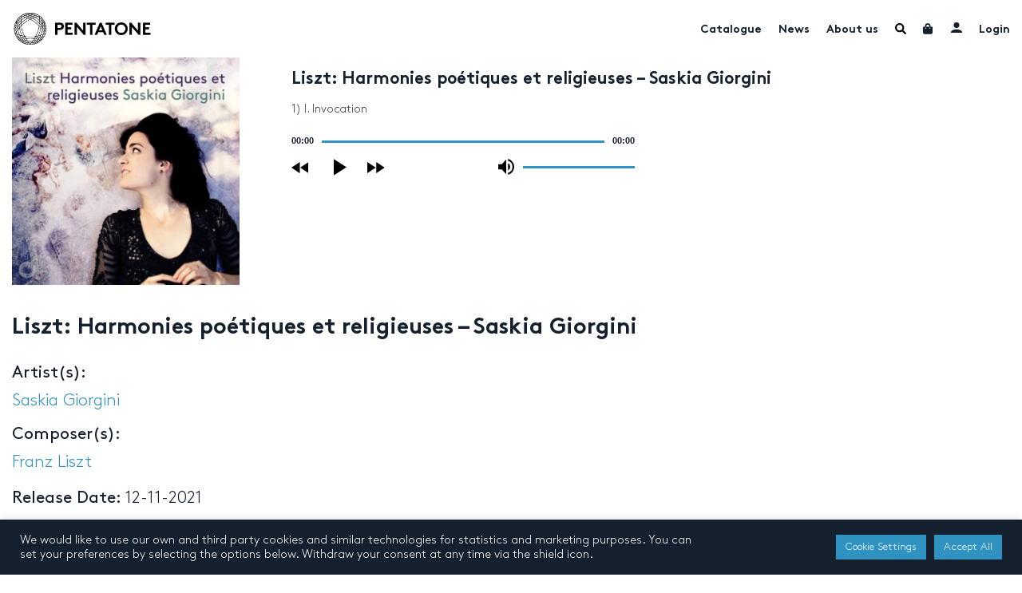

--- FILE ---
content_type: text/html; charset=UTF-8
request_url: https://www.pentatonemusic.com/product/liszt-harmonies-poetiques-et-religieuses-saskia-giorgini/
body_size: 38500
content:

<!DOCTYPE html>
<html lang="en-US" >
<head>
	<meta charset="UTF-8">
	<meta name="viewport" content="width=device-width, initial-scale=1, user-scalable=no"">
	<meta name="google-site-verification" content="xSrK7RFJR6QxFtGtUmtz0JnKq_EtcKz6EykSEvTZHEA"/>
	<title>Liszt: Harmonies poétiques et religieuses - Saskia Giorgini - Pentatone</title>
<link crossorigin data-rocket-preconnect href="https://www.googletagmanager.com" rel="preconnect">
<link crossorigin data-rocket-preconnect href="https://www." rel="preconnect">
<link crossorigin data-rocket-preload as="font" href="https://www.pentatonemusic.com/wp-content/themes/pentatone/assets/fonts/Brown-Light.woff" rel="preload">
<link crossorigin data-rocket-preload as="font" href="https://www.pentatonemusic.com/wp-content/themes/pentatone/assets/fonts/Brown-Bold.woff" rel="preload">
<link crossorigin data-rocket-preload as="font" href="https://www.pentatonemusic.com/wp-content/themes/pentatone/assets/fonts/Brown-Regular.woff" rel="preload"><link rel="preload" data-rocket-preload as="image" href="https://www.pentatonemusic.com/wp-content/uploads/2021/10/PTC5186296-cover-600x600.jpg" imagesrcset="https://www.pentatonemusic.com/wp-content/uploads/2021/10/PTC5186296-cover-600x600.jpg 600w, https://www.pentatonemusic.com/wp-content/uploads/2021/10/PTC5186296-cover-300x300.jpg 300w, https://www.pentatonemusic.com/wp-content/uploads/2021/10/PTC5186296-cover-420x420.jpg 420w, https://www.pentatonemusic.com/wp-content/uploads/2021/10/PTC5186296-cover-280x280.jpg 280w, https://www.pentatonemusic.com/wp-content/uploads/2021/10/PTC5186296-cover-140x140.jpg 140w, https://www.pentatonemusic.com/wp-content/uploads/2021/10/PTC5186296-cover-112x112.jpg 112w, https://www.pentatonemusic.com/wp-content/uploads/2021/10/PTC5186296-cover-100x100.jpg 100w, https://www.pentatonemusic.com/wp-content/uploads/2021/10/PTC5186296-cover.jpg 672w" imagesizes="(max-width: 600px) 100vw, 600px" fetchpriority="high">

	<link rel="profile" href="http://gmpg.org/xfn/11">
	<link rel="pingback" href="https://www.pentatonemusic.com/xmlrpc.php">

	<link rel="apple-touch-icon" sizes="180x180" href="/apple-touch-icon.png">
	<!--[if IE]>
	<link rel="shortcut icon" href="/favicon.ico">
	<![endif]-->

	<meta name='robots' content='index, follow, max-image-preview:large, max-snippet:-1, max-video-preview:-1' />
	<style>img:is([sizes="auto" i], [sizes^="auto," i]) { contain-intrinsic-size: 3000px 1500px }</style>
	
	<!-- This site is optimized with the Yoast SEO plugin v26.0 - https://yoast.com/wordpress/plugins/seo/ -->
	<link rel="canonical" href="https://www.pentatonemusic.com/product/liszt-harmonies-poetiques-et-religieuses-saskia-giorgini/" />
	<meta property="og:locale" content="en_US" />
	<meta property="og:type" content="article" />
	<meta property="og:title" content="Liszt: Harmonies poétiques et religieuses - Saskia Giorgini - Pentatone" />
	<meta property="og:url" content="https://www.pentatonemusic.com/product/liszt-harmonies-poetiques-et-religieuses-saskia-giorgini/" />
	<meta property="og:site_name" content="Pentatone" />
	<meta property="article:publisher" content="https://www.facebook.com/PENTATONE/" />
	<meta property="article:modified_time" content="2025-12-26T13:35:49+00:00" />
	<meta property="og:image" content="https://www.pentatonemusic.com/wp-content/uploads/2021/10/PTC5186296-cover.jpg" />
	<meta property="og:image:width" content="672" />
	<meta property="og:image:height" content="672" />
	<meta property="og:image:type" content="image/jpeg" />
	<meta name="twitter:card" content="summary_large_image" />
	<meta name="twitter:site" content="@PENTATONEmusic" />
	<meta name="twitter:label1" content="Est. reading time" />
	<meta name="twitter:data1" content="1 minute" />
	<script type="application/ld+json" class="yoast-schema-graph">{"@context":"https://schema.org","@graph":[{"@type":"WebPage","@id":"https://www.pentatonemusic.com/product/liszt-harmonies-poetiques-et-religieuses-saskia-giorgini/","url":"https://www.pentatonemusic.com/product/liszt-harmonies-poetiques-et-religieuses-saskia-giorgini/","name":"Liszt: Harmonies poétiques et religieuses - Saskia Giorgini - Pentatone","isPartOf":{"@id":"https://www.pentatonemusic.com/#website"},"primaryImageOfPage":{"@id":"https://www.pentatonemusic.com/product/liszt-harmonies-poetiques-et-religieuses-saskia-giorgini/#primaryimage"},"image":{"@id":"https://www.pentatonemusic.com/product/liszt-harmonies-poetiques-et-religieuses-saskia-giorgini/#primaryimage"},"thumbnailUrl":"https://www.pentatonemusic.com/wp-content/uploads/2021/10/PTC5186296-cover.jpg","datePublished":"2021-10-18T12:47:42+00:00","dateModified":"2025-12-26T13:35:49+00:00","breadcrumb":{"@id":"https://www.pentatonemusic.com/product/liszt-harmonies-poetiques-et-religieuses-saskia-giorgini/#breadcrumb"},"inLanguage":"en-US","potentialAction":[{"@type":"ReadAction","target":["https://www.pentatonemusic.com/product/liszt-harmonies-poetiques-et-religieuses-saskia-giorgini/"]}]},{"@type":"ImageObject","inLanguage":"en-US","@id":"https://www.pentatonemusic.com/product/liszt-harmonies-poetiques-et-religieuses-saskia-giorgini/#primaryimage","url":"https://www.pentatonemusic.com/wp-content/uploads/2021/10/PTC5186296-cover.jpg","contentUrl":"https://www.pentatonemusic.com/wp-content/uploads/2021/10/PTC5186296-cover.jpg","width":672,"height":672},{"@type":"BreadcrumbList","@id":"https://www.pentatonemusic.com/product/liszt-harmonies-poetiques-et-religieuses-saskia-giorgini/#breadcrumb","itemListElement":[{"@type":"ListItem","position":1,"name":"Home","item":"https://www.pentatonemusic.com/"},{"@type":"ListItem","position":2,"name":"Liszt: Harmonies poétiques et religieuses &#8211; Saskia Giorgini"}]},{"@type":"WebSite","@id":"https://www.pentatonemusic.com/#website","url":"https://www.pentatonemusic.com/","name":"Pentatone","description":"Pentatone is a music label for classical music with high quality. It offers one of largest collections in high resolution audio.","publisher":{"@id":"https://www.pentatonemusic.com/#organization"},"potentialAction":[{"@type":"SearchAction","target":{"@type":"EntryPoint","urlTemplate":"https://www.pentatonemusic.com/?s={search_term_string}"},"query-input":{"@type":"PropertyValueSpecification","valueRequired":true,"valueName":"search_term_string"}}],"inLanguage":"en-US"},{"@type":"Organization","@id":"https://www.pentatonemusic.com/#organization","name":"Pentatone Music","url":"https://www.pentatonemusic.com/","logo":{"@type":"ImageObject","inLanguage":"en-US","@id":"https://www.pentatonemusic.com/#/schema/logo/image/","url":"https://www.pentatonemusic.com/wp-content/uploads/2021/08/logo.png","contentUrl":"https://www.pentatonemusic.com/wp-content/uploads/2021/08/logo.png","width":267,"height":63,"caption":"Pentatone Music"},"image":{"@id":"https://www.pentatonemusic.com/#/schema/logo/image/"},"sameAs":["https://www.facebook.com/PENTATONE/","https://x.com/PENTATONEmusic","https://www.instagram.com/pentatonemusic/","https://www.youtube.com/user/PentaTone1"]}]}</script>
	<!-- / Yoast SEO plugin. -->


<link rel='dns-prefetch' href='//www.' />
<link rel='dns-prefetch' href='//www.googletagmanager.com' />
<link rel="alternate" type="application/rss+xml" title="Pentatone &raquo; Feed" href="https://www.pentatonemusic.com/feed/" />
<link rel="alternate" type="application/rss+xml" title="Pentatone &raquo; Comments Feed" href="https://www.pentatonemusic.com/comments/feed/" />
<style id='wp-emoji-styles-inline-css' type='text/css'>

	img.wp-smiley, img.emoji {
		display: inline !important;
		border: none !important;
		box-shadow: none !important;
		height: 1em !important;
		width: 1em !important;
		margin: 0 0.07em !important;
		vertical-align: -0.1em !important;
		background: none !important;
		padding: 0 !important;
	}
</style>
<link rel='stylesheet' id='wp-block-library-css' href='https://www.pentatonemusic.com/wp-includes/css/dist/block-library/style.min.css?ver=c5acbd56733f80226c386f175b216b83' type='text/css' media='all' />
<style id='classic-theme-styles-inline-css' type='text/css'>
/*! This file is auto-generated */
.wp-block-button__link{color:#fff;background-color:#32373c;border-radius:9999px;box-shadow:none;text-decoration:none;padding:calc(.667em + 2px) calc(1.333em + 2px);font-size:1.125em}.wp-block-file__button{background:#32373c;color:#fff;text-decoration:none}
</style>
<style id='global-styles-inline-css' type='text/css'>
:root{--wp--preset--aspect-ratio--square: 1;--wp--preset--aspect-ratio--4-3: 4/3;--wp--preset--aspect-ratio--3-4: 3/4;--wp--preset--aspect-ratio--3-2: 3/2;--wp--preset--aspect-ratio--2-3: 2/3;--wp--preset--aspect-ratio--16-9: 16/9;--wp--preset--aspect-ratio--9-16: 9/16;--wp--preset--color--black: #000000;--wp--preset--color--cyan-bluish-gray: #abb8c3;--wp--preset--color--white: #ffffff;--wp--preset--color--pale-pink: #f78da7;--wp--preset--color--vivid-red: #cf2e2e;--wp--preset--color--luminous-vivid-orange: #ff6900;--wp--preset--color--luminous-vivid-amber: #fcb900;--wp--preset--color--light-green-cyan: #7bdcb5;--wp--preset--color--vivid-green-cyan: #00d084;--wp--preset--color--pale-cyan-blue: #8ed1fc;--wp--preset--color--vivid-cyan-blue: #0693e3;--wp--preset--color--vivid-purple: #9b51e0;--wp--preset--gradient--vivid-cyan-blue-to-vivid-purple: linear-gradient(135deg,rgba(6,147,227,1) 0%,rgb(155,81,224) 100%);--wp--preset--gradient--light-green-cyan-to-vivid-green-cyan: linear-gradient(135deg,rgb(122,220,180) 0%,rgb(0,208,130) 100%);--wp--preset--gradient--luminous-vivid-amber-to-luminous-vivid-orange: linear-gradient(135deg,rgba(252,185,0,1) 0%,rgba(255,105,0,1) 100%);--wp--preset--gradient--luminous-vivid-orange-to-vivid-red: linear-gradient(135deg,rgba(255,105,0,1) 0%,rgb(207,46,46) 100%);--wp--preset--gradient--very-light-gray-to-cyan-bluish-gray: linear-gradient(135deg,rgb(238,238,238) 0%,rgb(169,184,195) 100%);--wp--preset--gradient--cool-to-warm-spectrum: linear-gradient(135deg,rgb(74,234,220) 0%,rgb(151,120,209) 20%,rgb(207,42,186) 40%,rgb(238,44,130) 60%,rgb(251,105,98) 80%,rgb(254,248,76) 100%);--wp--preset--gradient--blush-light-purple: linear-gradient(135deg,rgb(255,206,236) 0%,rgb(152,150,240) 100%);--wp--preset--gradient--blush-bordeaux: linear-gradient(135deg,rgb(254,205,165) 0%,rgb(254,45,45) 50%,rgb(107,0,62) 100%);--wp--preset--gradient--luminous-dusk: linear-gradient(135deg,rgb(255,203,112) 0%,rgb(199,81,192) 50%,rgb(65,88,208) 100%);--wp--preset--gradient--pale-ocean: linear-gradient(135deg,rgb(255,245,203) 0%,rgb(182,227,212) 50%,rgb(51,167,181) 100%);--wp--preset--gradient--electric-grass: linear-gradient(135deg,rgb(202,248,128) 0%,rgb(113,206,126) 100%);--wp--preset--gradient--midnight: linear-gradient(135deg,rgb(2,3,129) 0%,rgb(40,116,252) 100%);--wp--preset--font-size--small: 13px;--wp--preset--font-size--medium: 20px;--wp--preset--font-size--large: 36px;--wp--preset--font-size--x-large: 42px;--wp--preset--spacing--20: 0.44rem;--wp--preset--spacing--30: 0.67rem;--wp--preset--spacing--40: 1rem;--wp--preset--spacing--50: 1.5rem;--wp--preset--spacing--60: 2.25rem;--wp--preset--spacing--70: 3.38rem;--wp--preset--spacing--80: 5.06rem;--wp--preset--shadow--natural: 6px 6px 9px rgba(0, 0, 0, 0.2);--wp--preset--shadow--deep: 12px 12px 50px rgba(0, 0, 0, 0.4);--wp--preset--shadow--sharp: 6px 6px 0px rgba(0, 0, 0, 0.2);--wp--preset--shadow--outlined: 6px 6px 0px -3px rgba(255, 255, 255, 1), 6px 6px rgba(0, 0, 0, 1);--wp--preset--shadow--crisp: 6px 6px 0px rgba(0, 0, 0, 1);}:where(.is-layout-flex){gap: 0.5em;}:where(.is-layout-grid){gap: 0.5em;}body .is-layout-flex{display: flex;}.is-layout-flex{flex-wrap: wrap;align-items: center;}.is-layout-flex > :is(*, div){margin: 0;}body .is-layout-grid{display: grid;}.is-layout-grid > :is(*, div){margin: 0;}:where(.wp-block-columns.is-layout-flex){gap: 2em;}:where(.wp-block-columns.is-layout-grid){gap: 2em;}:where(.wp-block-post-template.is-layout-flex){gap: 1.25em;}:where(.wp-block-post-template.is-layout-grid){gap: 1.25em;}.has-black-color{color: var(--wp--preset--color--black) !important;}.has-cyan-bluish-gray-color{color: var(--wp--preset--color--cyan-bluish-gray) !important;}.has-white-color{color: var(--wp--preset--color--white) !important;}.has-pale-pink-color{color: var(--wp--preset--color--pale-pink) !important;}.has-vivid-red-color{color: var(--wp--preset--color--vivid-red) !important;}.has-luminous-vivid-orange-color{color: var(--wp--preset--color--luminous-vivid-orange) !important;}.has-luminous-vivid-amber-color{color: var(--wp--preset--color--luminous-vivid-amber) !important;}.has-light-green-cyan-color{color: var(--wp--preset--color--light-green-cyan) !important;}.has-vivid-green-cyan-color{color: var(--wp--preset--color--vivid-green-cyan) !important;}.has-pale-cyan-blue-color{color: var(--wp--preset--color--pale-cyan-blue) !important;}.has-vivid-cyan-blue-color{color: var(--wp--preset--color--vivid-cyan-blue) !important;}.has-vivid-purple-color{color: var(--wp--preset--color--vivid-purple) !important;}.has-black-background-color{background-color: var(--wp--preset--color--black) !important;}.has-cyan-bluish-gray-background-color{background-color: var(--wp--preset--color--cyan-bluish-gray) !important;}.has-white-background-color{background-color: var(--wp--preset--color--white) !important;}.has-pale-pink-background-color{background-color: var(--wp--preset--color--pale-pink) !important;}.has-vivid-red-background-color{background-color: var(--wp--preset--color--vivid-red) !important;}.has-luminous-vivid-orange-background-color{background-color: var(--wp--preset--color--luminous-vivid-orange) !important;}.has-luminous-vivid-amber-background-color{background-color: var(--wp--preset--color--luminous-vivid-amber) !important;}.has-light-green-cyan-background-color{background-color: var(--wp--preset--color--light-green-cyan) !important;}.has-vivid-green-cyan-background-color{background-color: var(--wp--preset--color--vivid-green-cyan) !important;}.has-pale-cyan-blue-background-color{background-color: var(--wp--preset--color--pale-cyan-blue) !important;}.has-vivid-cyan-blue-background-color{background-color: var(--wp--preset--color--vivid-cyan-blue) !important;}.has-vivid-purple-background-color{background-color: var(--wp--preset--color--vivid-purple) !important;}.has-black-border-color{border-color: var(--wp--preset--color--black) !important;}.has-cyan-bluish-gray-border-color{border-color: var(--wp--preset--color--cyan-bluish-gray) !important;}.has-white-border-color{border-color: var(--wp--preset--color--white) !important;}.has-pale-pink-border-color{border-color: var(--wp--preset--color--pale-pink) !important;}.has-vivid-red-border-color{border-color: var(--wp--preset--color--vivid-red) !important;}.has-luminous-vivid-orange-border-color{border-color: var(--wp--preset--color--luminous-vivid-orange) !important;}.has-luminous-vivid-amber-border-color{border-color: var(--wp--preset--color--luminous-vivid-amber) !important;}.has-light-green-cyan-border-color{border-color: var(--wp--preset--color--light-green-cyan) !important;}.has-vivid-green-cyan-border-color{border-color: var(--wp--preset--color--vivid-green-cyan) !important;}.has-pale-cyan-blue-border-color{border-color: var(--wp--preset--color--pale-cyan-blue) !important;}.has-vivid-cyan-blue-border-color{border-color: var(--wp--preset--color--vivid-cyan-blue) !important;}.has-vivid-purple-border-color{border-color: var(--wp--preset--color--vivid-purple) !important;}.has-vivid-cyan-blue-to-vivid-purple-gradient-background{background: var(--wp--preset--gradient--vivid-cyan-blue-to-vivid-purple) !important;}.has-light-green-cyan-to-vivid-green-cyan-gradient-background{background: var(--wp--preset--gradient--light-green-cyan-to-vivid-green-cyan) !important;}.has-luminous-vivid-amber-to-luminous-vivid-orange-gradient-background{background: var(--wp--preset--gradient--luminous-vivid-amber-to-luminous-vivid-orange) !important;}.has-luminous-vivid-orange-to-vivid-red-gradient-background{background: var(--wp--preset--gradient--luminous-vivid-orange-to-vivid-red) !important;}.has-very-light-gray-to-cyan-bluish-gray-gradient-background{background: var(--wp--preset--gradient--very-light-gray-to-cyan-bluish-gray) !important;}.has-cool-to-warm-spectrum-gradient-background{background: var(--wp--preset--gradient--cool-to-warm-spectrum) !important;}.has-blush-light-purple-gradient-background{background: var(--wp--preset--gradient--blush-light-purple) !important;}.has-blush-bordeaux-gradient-background{background: var(--wp--preset--gradient--blush-bordeaux) !important;}.has-luminous-dusk-gradient-background{background: var(--wp--preset--gradient--luminous-dusk) !important;}.has-pale-ocean-gradient-background{background: var(--wp--preset--gradient--pale-ocean) !important;}.has-electric-grass-gradient-background{background: var(--wp--preset--gradient--electric-grass) !important;}.has-midnight-gradient-background{background: var(--wp--preset--gradient--midnight) !important;}.has-small-font-size{font-size: var(--wp--preset--font-size--small) !important;}.has-medium-font-size{font-size: var(--wp--preset--font-size--medium) !important;}.has-large-font-size{font-size: var(--wp--preset--font-size--large) !important;}.has-x-large-font-size{font-size: var(--wp--preset--font-size--x-large) !important;}
:where(.wp-block-post-template.is-layout-flex){gap: 1.25em;}:where(.wp-block-post-template.is-layout-grid){gap: 1.25em;}
:where(.wp-block-columns.is-layout-flex){gap: 2em;}:where(.wp-block-columns.is-layout-grid){gap: 2em;}
:root :where(.wp-block-pullquote){font-size: 1.5em;line-height: 1.6;}
</style>
<link rel='stylesheet' id='cookie-law-info-css' href='https://www.pentatonemusic.com/wp-content/plugins/cookie-law-info/legacy/public/css/cookie-law-info-public.css?ver=3.3.5' type='text/css' media='all' />
<link rel='stylesheet' id='cookie-law-info-gdpr-css' href='https://www.pentatonemusic.com/wp-content/plugins/cookie-law-info/legacy/public/css/cookie-law-info-gdpr.css?ver=3.3.5' type='text/css' media='all' />
<link rel='stylesheet' id='wooajaxcart-css' href='https://www.pentatonemusic.com/wp-content/plugins/woocommerce-ajax-cart/assets/wooajaxcart.css?ver=c5acbd56733f80226c386f175b216b83' type='text/css' media='all' />
<link rel='stylesheet' id='photoswipe-css' href='https://www.pentatonemusic.com/wp-content/plugins/woocommerce/assets/css/photoswipe/photoswipe.min.css?ver=10.2.3' type='text/css' media='all' />
<link rel='stylesheet' id='photoswipe-default-skin-css' href='https://www.pentatonemusic.com/wp-content/plugins/woocommerce/assets/css/photoswipe/default-skin/default-skin.min.css?ver=10.2.3' type='text/css' media='all' />
<link rel='stylesheet' id='woocommerce-smallscreen-css' href='https://www.pentatonemusic.com/wp-content/plugins/woocommerce/assets/css/woocommerce-smallscreen.css?ver=10.2.3' type='text/css' media='only screen and (max-width: 768px)' />
<link rel='stylesheet' id='woocommerce-general-css' href='https://www.pentatonemusic.com/wp-content/plugins/woocommerce/assets/css/woocommerce.css?ver=10.2.3' type='text/css' media='all' />
<style id='woocommerce-inline-inline-css' type='text/css'>
.woocommerce form .form-row .required { visibility: visible; }
</style>
<link rel='stylesheet' id='brands-styles-css' href='https://www.pentatonemusic.com/wp-content/plugins/woocommerce/assets/css/brands.css?ver=10.2.3' type='text/css' media='all' />
<link rel='stylesheet' id='fontawesome-all-css' href='https://www.pentatonemusic.com/wp-content/themes/pentatone/assets/css/fontawesome-all.min.css?ver=c5acbd56733f80226c386f175b216b83' type='text/css' media='all' />
<link rel='stylesheet' id='slick-css' href='https://www.pentatonemusic.com/wp-content/themes/pentatone/assets/css/slick.css?ver=1' type='text/css' media='all' />
<link rel='stylesheet' id='slick-theme-css' href='https://www.pentatonemusic.com/wp-content/themes/pentatone/assets/css/slick-theme.css?ver=1' type='text/css' media='all' />
<link rel='stylesheet' id='modal-video-css' href='https://www.pentatonemusic.com/wp-content/themes/pentatone/assets/css/modal-video.min.css?ver=1' type='text/css' media='all' />
<link rel='stylesheet' id='dashicons-css' href='https://www.pentatonemusic.com/wp-includes/css/dashicons.min.css?ver=c5acbd56733f80226c386f175b216b83' type='text/css' media='all' />
<style id='dashicons-inline-css' type='text/css'>
[data-font="Dashicons"]:before {font-family: 'Dashicons' !important;content: attr(data-icon) !important;speak: none !important;font-weight: normal !important;font-variant: normal !important;text-transform: none !important;line-height: 1 !important;font-style: normal !important;-webkit-font-smoothing: antialiased !important;-moz-osx-font-smoothing: grayscale !important;}
</style>
<link rel='stylesheet' id='main-css' href='https://www.pentatonemusic.com/wp-content/themes/pentatone/assets/css/main.css?ver=1.8' type='text/css' media='all' />
<link rel='stylesheet' id='flexible-shipping-free-shipping-css' href='https://www.pentatonemusic.com/wp-content/plugins/flexible-shipping/assets/dist/css/free-shipping.css?ver=6.4.0.2' type='text/css' media='all' />
<script type="text/javascript" src="https://www.pentatonemusic.com/wp-includes/js/jquery/jquery.min.js?ver=3.7.1" id="jquery-core-js"></script>
<script type="text/javascript" src="https://www.pentatonemusic.com/wp-includes/js/jquery/jquery-migrate.min.js?ver=3.4.1" id="jquery-migrate-js"></script>
<script type="text/javascript" id="cookie-law-info-js-extra">
/* <![CDATA[ */
var Cli_Data = {"nn_cookie_ids":[],"cookielist":[],"non_necessary_cookies":[],"ccpaEnabled":"","ccpaRegionBased":"","ccpaBarEnabled":"","strictlyEnabled":["necessary","obligatoire"],"ccpaType":"gdpr","js_blocking":"1","custom_integration":"","triggerDomRefresh":"","secure_cookies":""};
var cli_cookiebar_settings = {"animate_speed_hide":"500","animate_speed_show":"500","background":"#15202e","border":"#b1a6a6c2","border_on":"","button_1_button_colour":"#61a229","button_1_button_hover":"#4e8221","button_1_link_colour":"#fff","button_1_as_button":"1","button_1_new_win":"","button_2_button_colour":"#333","button_2_button_hover":"#292929","button_2_link_colour":"#444","button_2_as_button":"","button_2_hidebar":"","button_3_button_colour":"#2f92c1","button_3_button_hover":"#26759a","button_3_link_colour":"#ffffff","button_3_as_button":"1","button_3_new_win":"","button_4_button_colour":"#2f92c1","button_4_button_hover":"#26759a","button_4_link_colour":"#ffffff","button_4_as_button":"1","button_7_button_colour":"#2f92c1","button_7_button_hover":"#26759a","button_7_link_colour":"#ffffff","button_7_as_button":"1","button_7_new_win":"","font_family":"inherit","header_fix":"","notify_animate_hide":"1","notify_animate_show":"","notify_div_id":"#cookie-law-info-bar","notify_position_horizontal":"right","notify_position_vertical":"bottom","scroll_close":"","scroll_close_reload":"","accept_close_reload":"","reject_close_reload":"","showagain_tab":"","showagain_background":"#fff","showagain_border":"#000","showagain_div_id":"#cookie-law-info-again","showagain_x_position":"100px","text":"#ffffff","show_once_yn":"","show_once":"10000","logging_on":"","as_popup":"","popup_overlay":"1","bar_heading_text":"","cookie_bar_as":"banner","popup_showagain_position":"bottom-right","widget_position":"left"};
var log_object = {"ajax_url":"https:\/\/www.pentatonemusic.com\/wp-admin\/admin-ajax.php"};
/* ]]> */
</script>
<script type="text/javascript" src="https://www.pentatonemusic.com/wp-content/plugins/cookie-law-info/legacy/public/js/cookie-law-info-public.js?ver=3.3.5" id="cookie-law-info-js"></script>
<script type="text/javascript" src="https://www.pentatonemusic.com/wp-content/plugins/price-by-country/assets/js/frontend.js?ver=1.0.7" id="cbp-script-js"></script>
<script type="text/javascript" id="wooajaxcart-js-extra">
/* <![CDATA[ */
var wooajaxcart = {"updating_text":"Updating...","warn_remove_text":"Are you sure you want to remove this item from cart?","ajax_timeout":"800","confirm_zero_qty":"yes"};
/* ]]> */
</script>
<script type="text/javascript" src="https://www.pentatonemusic.com/wp-content/plugins/woocommerce-ajax-cart/assets/wooajaxcart.js?ver=c5acbd56733f80226c386f175b216b83" id="wooajaxcart-js"></script>
<script type="text/javascript" src="https://www.pentatonemusic.com/wp-content/plugins/woocommerce/assets/js/jquery-blockui/jquery.blockUI.min.js?ver=2.7.0-wc.10.2.3" id="jquery-blockui-js" defer="defer" data-wp-strategy="defer"></script>
<script type="text/javascript" id="wc-add-to-cart-js-extra">
/* <![CDATA[ */
var wc_add_to_cart_params = {"ajax_url":"\/wp-admin\/admin-ajax.php","wc_ajax_url":"\/?wc-ajax=%%endpoint%%","i18n_view_cart":"View cart","cart_url":"https:\/\/www.pentatonemusic.com\/cart\/","is_cart":"","cart_redirect_after_add":"no"};
/* ]]> */
</script>
<script type="text/javascript" src="https://www.pentatonemusic.com/wp-content/plugins/woocommerce/assets/js/frontend/add-to-cart.min.js?ver=10.2.3" id="wc-add-to-cart-js" defer="defer" data-wp-strategy="defer"></script>
<script type="text/javascript" src="https://www.pentatonemusic.com/wp-content/plugins/woocommerce/assets/js/zoom/jquery.zoom.min.js?ver=1.7.21-wc.10.2.3" id="zoom-js" defer="defer" data-wp-strategy="defer"></script>
<script type="text/javascript" src="https://www.pentatonemusic.com/wp-content/plugins/woocommerce/assets/js/flexslider/jquery.flexslider.min.js?ver=2.7.2-wc.10.2.3" id="flexslider-js" defer="defer" data-wp-strategy="defer"></script>
<script type="text/javascript" src="https://www.pentatonemusic.com/wp-content/plugins/woocommerce/assets/js/photoswipe/photoswipe.min.js?ver=4.1.1-wc.10.2.3" id="photoswipe-js" defer="defer" data-wp-strategy="defer"></script>
<script type="text/javascript" src="https://www.pentatonemusic.com/wp-content/plugins/woocommerce/assets/js/photoswipe/photoswipe-ui-default.min.js?ver=4.1.1-wc.10.2.3" id="photoswipe-ui-default-js" defer="defer" data-wp-strategy="defer"></script>
<script type="text/javascript" id="wc-single-product-js-extra">
/* <![CDATA[ */
var wc_single_product_params = {"i18n_required_rating_text":"Please select a rating","i18n_rating_options":["1 of 5 stars","2 of 5 stars","3 of 5 stars","4 of 5 stars","5 of 5 stars"],"i18n_product_gallery_trigger_text":"View full-screen image gallery","review_rating_required":"yes","flexslider":{"rtl":false,"animation":"slide","smoothHeight":true,"directionNav":false,"controlNav":"thumbnails","slideshow":false,"animationSpeed":500,"animationLoop":false,"allowOneSlide":false},"zoom_enabled":"1","zoom_options":[],"photoswipe_enabled":"1","photoswipe_options":{"shareEl":false,"closeOnScroll":false,"history":false,"hideAnimationDuration":0,"showAnimationDuration":0},"flexslider_enabled":"1"};
/* ]]> */
</script>
<script type="text/javascript" src="https://www.pentatonemusic.com/wp-content/plugins/woocommerce/assets/js/frontend/single-product.min.js?ver=10.2.3" id="wc-single-product-js" defer="defer" data-wp-strategy="defer"></script>
<script type="text/javascript" src="https://www.pentatonemusic.com/wp-content/plugins/woocommerce/assets/js/js-cookie/js.cookie.min.js?ver=2.1.4-wc.10.2.3" id="js-cookie-js" defer="defer" data-wp-strategy="defer"></script>
<script type="text/javascript" id="woocommerce-js-extra">
/* <![CDATA[ */
var woocommerce_params = {"ajax_url":"\/wp-admin\/admin-ajax.php","wc_ajax_url":"\/?wc-ajax=%%endpoint%%","i18n_password_show":"Show password","i18n_password_hide":"Hide password"};
/* ]]> */
</script>
<script type="text/javascript" src="https://www.pentatonemusic.com/wp-content/plugins/woocommerce/assets/js/frontend/woocommerce.min.js?ver=10.2.3" id="woocommerce-js" defer="defer" data-wp-strategy="defer"></script>
<script type="text/javascript" id="WCPAY_ASSETS-js-extra">
/* <![CDATA[ */
var wcpayAssets = {"url":"https:\/\/www.pentatonemusic.com\/wp-content\/plugins\/woocommerce-payments\/dist\/"};
/* ]]> */
</script>
<script type="text/javascript" src="https://www.pentatonemusic.com/wp-content/themes/pentatone/assets/js/slick.min.js?ver=1" id="slick-js"></script>
<script type="text/javascript" src="https://www.pentatonemusic.com/wp-content/themes/pentatone/assets/js/jquery-modal-video.min.js?ver=1" id="modal-video-js"></script>
<script type="text/javascript" id="main-js-extra">
/* <![CDATA[ */
var pentatone_search = {"url":"https:\/\/www.pentatonemusic.com\/wp-admin\/admin-ajax.php"};
var loadmore_params = {"ajaxurl":"https:\/\/www.pentatonemusic.com\/wp-admin\/admin-ajax.php","posts":"{\"page\":0,\"product\":\"liszt-harmonies-poetiques-et-religieuses-saskia-giorgini\",\"post_type\":\"product\",\"name\":\"liszt-harmonies-poetiques-et-religieuses-saskia-giorgini\",\"error\":\"\",\"m\":\"\",\"p\":0,\"post_parent\":\"\",\"subpost\":\"\",\"subpost_id\":\"\",\"attachment\":\"\",\"attachment_id\":0,\"pagename\":\"\",\"page_id\":0,\"second\":\"\",\"minute\":\"\",\"hour\":\"\",\"day\":0,\"monthnum\":0,\"year\":0,\"w\":0,\"category_name\":\"\",\"tag\":\"\",\"cat\":\"\",\"tag_id\":\"\",\"author\":\"\",\"author_name\":\"\",\"feed\":\"\",\"tb\":\"\",\"paged\":0,\"meta_key\":\"\",\"meta_value\":\"\",\"preview\":\"\",\"s\":\"\",\"sentence\":\"\",\"title\":\"\",\"fields\":\"all\",\"menu_order\":\"\",\"embed\":\"\",\"category__in\":[],\"category__not_in\":[],\"category__and\":[],\"post__in\":[],\"post__not_in\":[],\"post_name__in\":[],\"tag__in\":[],\"tag__not_in\":[],\"tag__and\":[],\"tag_slug__in\":[],\"tag_slug__and\":[],\"post_parent__in\":[],\"post_parent__not_in\":[],\"author__in\":[],\"author__not_in\":[],\"search_columns\":[],\"ignore_sticky_posts\":false,\"suppress_filters\":false,\"cache_results\":true,\"update_post_term_cache\":true,\"update_menu_item_cache\":false,\"lazy_load_term_meta\":true,\"update_post_meta_cache\":true,\"posts_per_page\":20,\"nopaging\":false,\"comments_per_page\":\"50\",\"no_found_rows\":false,\"order\":\"DESC\"}","current_page":"1","max_page":"0"};
var pentatone_cart = {"count":"0","ajax_url":"https:\/\/www.pentatonemusic.com\/wp-admin\/admin-ajax.php"};
var search_loadmore_artists = {"ajaxurl":"https:\/\/www.pentatonemusic.com\/wp-admin\/admin-ajax.php","current_page":"1","max_page":"0"};
var search_loadmore_products = {"ajaxurl":"https:\/\/www.pentatonemusic.com\/wp-admin\/admin-ajax.php","current_page":"1","max_page":"0"};
var search_loadmore_news = {"ajaxurl":"https:\/\/www.pentatonemusic.com\/wp-admin\/admin-ajax.php","current_page":"1","max_page":"0"};
/* ]]> */
</script>
<script type="text/javascript" src="https://www.pentatonemusic.com/wp-content/themes/pentatone/assets/js/main.js?ver=1" id="main-js"></script>
<script type="text/javascript" id="kgr-blocks-frontj-js-extra">
/* <![CDATA[ */
var kgr_php_vars = [];
/* ]]> */
</script>
<script type="text/javascript" src="https://www.pentatonemusic.com/wp-content/plugins/koala-google-recaptcha-for-woocommerce/blocks-compatibility/ka-gr-checkout-block/src/js/ka-gr-checkout-block/block.js?ver=1.0" id="kgr-blocks-frontj-js"></script>
<script type="text/javascript" id="ka_cap_v3_front_scr-js-extra">
/* <![CDATA[ */
var ka_grc_php_vars = {"nonce":"94db218572","admin_url":"https:\/\/www.pentatonemusic.com\/wp-admin\/admin-ajax.php","v3_sitekey":"6LfpFgIlAAAAANWXLsXr1Nbcvd5rSSWu5VD70TMy","v3_lang":null,"ka_grc_api":"","ka_current_page":""};
/* ]]> */
</script>
<script type="text/javascript" src="https://www.pentatonemusic.com/wp-content/plugins/koala-google-recaptcha-for-woocommerce//assets/js/ka-grc-front-captchav3.js?ver=1.0" id="ka_cap_v3_front_scr-js"></script>

<!-- Google tag (gtag.js) snippet added by Site Kit -->
<!-- Google Analytics snippet added by Site Kit -->
<script type="text/javascript" src="https://www.googletagmanager.com/gtag/js?id=G-8PFXX3GEEC" id="google_gtagjs-js" async></script>
<script type="text/javascript" id="google_gtagjs-js-after">
/* <![CDATA[ */
window.dataLayer = window.dataLayer || [];function gtag(){dataLayer.push(arguments);}
gtag("set","linker",{"domains":["www.pentatonemusic.com"]});
gtag("js", new Date());
gtag("set", "developer_id.dZTNiMT", true);
gtag("config", "G-8PFXX3GEEC");
/* ]]> */
</script>
<link rel="https://api.w.org/" href="https://www.pentatonemusic.com/wp-json/" /><link rel="alternate" title="JSON" type="application/json" href="https://www.pentatonemusic.com/wp-json/wp/v2/product/18236" /><link rel="EditURI" type="application/rsd+xml" title="RSD" href="https://www.pentatonemusic.com/xmlrpc.php?rsd" />

<link rel='shortlink' href='https://www.pentatonemusic.com/?p=18236' />
<link rel="alternate" title="oEmbed (JSON)" type="application/json+oembed" href="https://www.pentatonemusic.com/wp-json/oembed/1.0/embed?url=https%3A%2F%2Fwww.pentatonemusic.com%2Fproduct%2Fliszt-harmonies-poetiques-et-religieuses-saskia-giorgini%2F" />
<link rel="alternate" title="oEmbed (XML)" type="text/xml+oembed" href="https://www.pentatonemusic.com/wp-json/oembed/1.0/embed?url=https%3A%2F%2Fwww.pentatonemusic.com%2Fproduct%2Fliszt-harmonies-poetiques-et-religieuses-saskia-giorgini%2F&#038;format=xml" />
<meta name="generator" content="Site Kit by Google 1.162.0" />	<noscript><style>.woocommerce-product-gallery{ opacity: 1 !important; }</style></noscript>
	<link rel="icon" href="https://www.pentatonemusic.com/wp-content/uploads/2021/10/cropped-PENTATONE_ICON_BLACK_RGB-1-32x32.png" sizes="32x32" />
<link rel="icon" href="https://www.pentatonemusic.com/wp-content/uploads/2021/10/cropped-PENTATONE_ICON_BLACK_RGB-1-192x192.png" sizes="192x192" />
<link rel="apple-touch-icon" href="https://www.pentatonemusic.com/wp-content/uploads/2021/10/cropped-PENTATONE_ICON_BLACK_RGB-1-180x180.png" />
<meta name="msapplication-TileImage" content="https://www.pentatonemusic.com/wp-content/uploads/2021/10/cropped-PENTATONE_ICON_BLACK_RGB-1-270x270.png" />
<meta name="generator" content="WP Rocket 3.19.4" data-wpr-features="wpr_preconnect_external_domains wpr_auto_preload_fonts wpr_oci wpr_preload_links wpr_desktop" /></head>
<svg xmlns="http://www.w3.org/2000/svg" xmlns:xlink="http://www.w3.org/1999/xlink" width="0" height="0" style="position:absolute">

  <symbol id="newly_built" viewBox="0 0 55 55">
    <path xmlns="http://www.w3.org/2000/svg" d="M42.896 49.674c.013-.332-3.007-.329-3.21-.307-1.862.197-3.473 1.155-5.116 1.976-1.941.971-3.939.692-5.837-.212V20.14l19.44 11.779zm-27.034-32.51v-2.145h23.6v2.145zm10.726 32.945c0-.19-1.529-.542-1.729-.585a8.284 8.284 0 0 0-5.564.743c-1.228.646-2.412 1.4-3.817 1.581l-.007.001c-.821.1-1.661.04-2.456-.192L7.15 31.92l19.44-11.779zm-13.946-30.8H23.82l-11.178 6.773zm7.67-8.581H35.01v2.145H20.313zm6.276-8.583h2.145v6.437h-2.145zM42.68 19.31v6.772L31.502 19.31zm12.18 29.547a1.072 1.072 0 0 0-1.513-.106c-1.144.995-2.202 2.026-3.703 2.44-1.669.462-3.254.098-4.765-.657l5.587-18.797a1.073 1.073 0 0 0-.472-1.223l-5.169-3.132v-9.145c0-.593-.48-1.073-1.073-1.073h-2.145v-3.218c0-.593-.481-1.073-1.073-1.073h-3.38V9.655c0-.593-.48-1.073-1.072-1.073H30.88v-7.51C30.879.48 30.399 0 29.807 0h-4.291c-.592 0-1.073.48-1.073 1.073v7.51H19.24c-.594 0-1.073.48-1.073 1.072v3.218h-3.38c-.592 0-1.073.48-1.073 1.073v3.218H11.57c-.593 0-1.073.48-1.073 1.073v9.145l-5.17 3.132a1.073 1.073 0 0 0-.472 1.223l5.576 18.759c-.096-.32-1.812-.531-2.115-.57-3.125-.405-5.5 1.16-7.75 3.116a1.072 1.072 0 0 0-.105 1.513c.37.427 1.061.499 1.514.106 2.318-2.015 4.93-3.551 7.998-2.017 2.774 1.387 5.646 1.982 8.536.461 2.33-1.227 4.579-2.286 7.18-1.048l2.674 1.274a8.12 8.12 0 0 0 7.166-.069c1.396-.698 2.815-1.627 4.41-1.737 1.565-.107 3.075.475 4.449 1.162a8.21 8.21 0 0 0 5.89.534c1.794-.512 3.1-1.656 4.475-2.851a1.072 1.072 0 0 0 .106-1.513z"/>
  </symbol>

  <symbol id="us_registered" viewBox="0 0 61 59">
    <g xmlns="http://www.w3.org/2000/svg"><g><path fill="#20568b" d="M59.528 35.084s-3.523-6.154-9.453-6.199c1.76 5.597-1.182 11.616-1.182 11.616l3.121-1.59a4.04 4.04 0 0 1-1.129 2.14c-.197.197-.428.389-.7.565-.898.475-1.114.223-1.114.223l-2.752-2.766a19.147 19.147 0 0 0 3.343-10.86c0-2.98-.672-5.856-1.94-8.457l4.95 4.232.532.454.495-.494 2.809-2.81.544-.543-.552-.535-6.193-6.01a5.099 5.099 0 0 0 3.025-1.463 5.13 5.13 0 0 0 0-7.245 5.13 5.13 0 0 0-7.247 0 5.1 5.1 0 0 0-1.478 3.174l-6.323-6.137-.526-.51-.528.51-2.966 2.876-.533.518.508.542 3.978 4.259a19.227 19.227 0 0 0-7.852-1.659c-2.747 0-5.407.57-7.845 1.655l3.976-4.255.507-.542-.534-.518-2.966-2.876-.526-.511-.527.511-6.322 6.137a5.104 5.104 0 0 0-1.478-3.174 5.129 5.129 0 0 0-7.247 0 5.13 5.13 0 0 0 0 7.245 5.094 5.094 0 0 0 3.024 1.462l-6.193 6.01-.551.536.544.543 2.808 2.81.495.494.532-.454 4.944-4.224a19.213 19.213 0 0 0-1.938 8.448c0 3.933 1.17 7.685 3.342 10.863l-2.753 2.765s-.216.252-1.116-.223a4.332 4.332 0 0 1-.7-.566 4.032 4.032 0 0 1-1.127-2.139l3.12 1.59s-2.943-6.02-1.182-11.616C4.723 28.93 1.2 35.084 1.2 35.084l2.752 1.402c-.286.703-1.088 3.394 1.485 7.07 3.01 4.304 1.985 7.692 1.985 7.692s3.065-.879 7.646 1.495c3.732 2.011 7.46 1.34 7.892 1.254l1.808 2.915s5.328-3.485 5.596-9.252c-4.43 1.16-11.706-.602-11.706-.602l1.524 2.456c-.476-.114-2.031-.53-2.69-1.189a1.38 1.38 0 0 1-.149-.175c-.624-.892.09-1.382.09-1.382l2.388-2.389a19.164 19.164 0 0 0 10.545 3.13 19.17 19.17 0 0 0 10.543-3.129l2.388 2.388s.714.49.09 1.382a1.62 1.62 0 0 1-.148.175c-.66.659-2.216 1.075-2.692 1.189l1.524-2.456s-7.276 1.76-11.705.602c.267 5.767 5.596 9.252 5.596 9.252l1.808-2.916c.433.087 4.159.758 7.891-1.253 4.582-2.374 7.647-1.495 7.647-1.495s-1.025-3.388 1.985-7.691c2.573-3.678 1.771-6.368 1.484-7.071l2.752-1.402z"/><path fill="none" stroke="#20568b" stroke-miterlimit="20" stroke-width="2" d="M59.528 35.084v0s-3.523-6.154-9.453-6.199c1.76 5.597-1.182 11.616-1.182 11.616v0l3.121-1.59a4.04 4.04 0 0 1-1.129 2.14c-.197.197-.428.389-.7.565-.898.475-1.114.223-1.114.223v0l-2.752-2.766a19.147 19.147 0 0 0 3.343-10.86c0-2.98-.672-5.856-1.94-8.457l4.95 4.232v0l.532.454v0l.495-.494v0l2.809-2.81v0l.544-.543v0l-.552-.535v0l-6.193-6.01a5.099 5.099 0 0 0 3.025-1.463 5.13 5.13 0 0 0 0-7.245 5.13 5.13 0 0 0-7.247 0 5.1 5.1 0 0 0-1.478 3.174l-6.323-6.137v0l-.526-.51v0l-.528.51v0l-2.966 2.876v0l-.533.518v0l.508.542v0l3.978 4.259a19.227 19.227 0 0 0-7.852-1.659c-2.747 0-5.407.57-7.845 1.655l3.976-4.255v0l.507-.542v0l-.534-.518v0l-2.966-2.876v0l-.526-.511v0l-.527.511v0l-6.322 6.137a5.104 5.104 0 0 0-1.478-3.174 5.129 5.129 0 0 0-7.247 0 5.13 5.13 0 0 0 0 7.245 5.094 5.094 0 0 0 3.024 1.462l-6.193 6.01v0l-.551.536v0l.544.543v0l2.808 2.81v0l.495.494v0l.532-.454v0l4.944-4.224a19.213 19.213 0 0 0-1.938 8.448c0 3.933 1.17 7.685 3.342 10.863l-2.753 2.765v0s-.216.252-1.116-.223a4.332 4.332 0 0 1-.7-.566 4.032 4.032 0 0 1-1.127-2.139l3.12 1.59v0s-2.943-6.02-1.182-11.616C4.723 28.93 1.2 35.084 1.2 35.084v0l2.752 1.402c-.286.703-1.088 3.394 1.485 7.07 3.01 4.304 1.985 7.692 1.985 7.692v0s3.065-.879 7.646 1.495c3.732 2.011 7.46 1.34 7.892 1.254l1.808 2.915v0s5.328-3.485 5.596-9.252c-4.43 1.16-11.706-.602-11.706-.602v0l1.524 2.456c-.476-.114-2.031-.53-2.69-1.189a1.38 1.38 0 0 1-.149-.175c-.624-.892.09-1.382.09-1.382v0l2.388-2.389a19.164 19.164 0 0 0 10.545 3.13 19.17 19.17 0 0 0 10.543-3.129l2.388 2.388v0s.714.49.09 1.382a1.62 1.62 0 0 1-.148.175c-.66.659-2.216 1.075-2.692 1.189l1.524-2.456v0s-7.276 1.76-11.705.602c.267 5.767 5.596 9.252 5.596 9.252v0l1.808-2.916c.433.087 4.159.758 7.891-1.253 4.582-2.374 7.647-1.495 7.647-1.495v0s-1.025-3.388 1.985-7.691c2.573-3.678 1.771-6.368 1.484-7.071l2.752-1.402v0z"/></g><g><path fill="#fff" d="M9.683 29.716zm0 0c-.59 2.71-.24 5.389.196 7.25.173.737.368 1.399.555 1.957L8.052 37.71l-.069 1.214c.044.343.277 1.583 1.356 2.664.247.245.522.47.82.663l.03.02.03.016c1.2.635 1.772.338 2.016.077l2.63-2.646a19.638 19.638 0 0 0 4.292 4.21l-2.239 2.227c-.158.128-.526.492-.62 1.012-.06.324-.183 1.084.69 1.694.874.61 2.214 1.699 4.93 1.86-.496-.82-1.524-2.432-1.524-2.432.699.128 5.914 1.006 8.921.456-.414 2.907-3.111 5.936-4.352 6.935l-1.6-2.618s-3.328 1.082-7.904-.983l-.005-.004-.005-.002c-3.204-1.662-5.73-1.81-7.093-1.717.107-1.437.268-3.286-2.268-7.232-1.393-2.17-1.536-3.739-1.514-4.79.015-.73.363-2.233.363-2.233l-2.61-1.307a15.321 15.321 0 0 1 1.96-2.27c.885-.84 1.82-1.506 2.78-1.983a8.44 8.44 0 0 1 2.616-.824zm41.4 0a8.457 8.457 0 0 1 2.617.824c.96.477 1.895 1.144 2.78 1.982a15.344 15.344 0 0 1 1.96 2.27L55.83 36.1s.348 1.503.363 2.232c.021 1.053-.12 2.622-1.514 4.79-2.536 3.947-2.376 5.796-2.269 7.233-1.364-.094-3.888.056-7.091 1.717l-.007.002-.004.004c-4.577 2.065-7.903.983-7.903.983l-1.601 2.618c-1.241-1-3.94-4.028-4.353-6.934 3.008.55 8.223-.329 8.92-.456 0 0-1.026 1.611-1.522 2.43 2.715-.16 4.057-1.248 4.93-1.859.873-.61.748-1.37.69-1.694-.094-.52-.462-.884-.62-1.012l-2.245-2.25a19.592 19.592 0 0 0 4.264-4.195l2.662 2.654c.245.261.816.558 2.016-.076l.032-.017.028-.02c.3-.194.574-.418.821-.663 1.08-1.081 1.312-2.321 1.357-2.664l-.07-1.214-2.382 1.214c.187-.558.383-1.22.556-1.958.435-1.86.787-4.54.195-7.249zM30.365 9.672c3.435 0 6.653.94 9.415 2.574a18.667 18.667 0 0 1 6.258 6.073 18.424 18.424 0 0 1 2.868 9.894c0 10.222-8.318 18.54-18.54 18.54-10.224 0-18.54-8.317-18.54-18.54 0-3.633 1.05-7.021 2.86-9.885a18.698 18.698 0 0 1 6.275-6.088 18.426 18.426 0 0 1 9.405-2.568zm7.393-6.749l6.869 6.667 1.026.995a4.363 4.363 0 0 1-.302-1.346 4.36 4.36 0 0 1 1.27-3.362 4.367 4.367 0 1 1 1.588 7.19l.14.136.888.861 6.737 6.539-2.809 2.81-6.517-5.57a19.463 19.463 0 0 0-2.637-3.276 19.441 19.441 0 0 0-3.782-2.95L34.793 5.8l2.965-2.875zm-14.78 0L25.943 5.8l-5.43 5.812a19.535 19.535 0 0 0-6.437 6.24l-6.504 5.56-2.81-2.81 6.737-6.538.888-.861.14-.137a4.402 4.402 0 0 1-1.357.262 4.367 4.367 0 1 1 3.913-2.743l1.027-.996 6.868-6.665z"/></g><g><path fill="#20568b" d="M33.208 26.893h1.137v8.562c-.242.08-.493.156-.746.23l-.39.118zm2.274 0h1.136v7.164a3.385 3.385 0 0 1-.386.413c-.23.206-.482.375-.75.52zm-3.41 0v9.31c-.396.166-.78.37-1.137.634v-9.945zm-2.276 0v9.944a5.39 5.39 0 0 0-1.138-.634v-9.31zm-2.274 0v8.91c-.13-.04-.26-.079-.391-.117-.253-.075-.502-.151-.746-.23v-8.564zm-3.409 0h1.136v8.097a3.877 3.877 0 0 1-.751-.52 3.385 3.385 0 0 1-.385-.413v-7.165z"/></g><g><path fill="#20568b" d="M31.075 42.49a.96.96 0 0 0-.078 0c-.379.02-.544.234-.532.49.011.223.162.464.568.446.385-.02.555-.224.542-.49-.008-.184-.125-.43-.5-.445zm3.329-.5a.582.582 0 0 0-.205.025c-.278.075-.492.242-.251 1.108.169.612.36.918.766.806.154-.044.29-.149.334-.275.088-.265-.044-.739-.062-.801-.04-.145-.147-.474-.275-.667a.396.396 0 0 0-.307-.196zm-3.258-.044c.813.008 1.093.386 1.224.617.157.276.223.582.238.89.018.342-.034.795-.331 1.14-.317.366-.776.46-1.217.482-.457.021-.877-.036-1.186-.278-.204-.161-.229-.362-.245-.486l.945-.045c.013.167.199.287.486.272.545-.025.593-.405.578-.936-.167.175-.386.323-.818.343-.476.022-.724-.077-.92-.225a.892.892 0 0 1-.357-.67c-.029-.603.535-1.059 1.434-1.1a2.82 2.82 0 0 1 .17-.004zm-4.511-.315l2.794.46-.098.592-1.707 2.111-1.13-.186 1.838-2.084-1.796-.296.099-.597zm8.004-.244c.28.005.462.084.581.156.292.164.56.44.718 1.01.228.821.033 1.614-1.067 1.919-.396.11-.82.122-1.146-.054-.476-.255-.674-.752-.753-1.037-.074-.273-.16-.791.099-1.245.216-.39.64-.574.952-.66.245-.068.448-.092.616-.089zm-9.192-.239l.783.289-1.026 2.79-.931-.343.76-2.071a2.4 2.4 0 0 1-.5.063l.225-.613c.21-.005.415-.036.69-.115zm13.907-1.695l-.336.243c-.517.378-.715.805-.317 1.356.52.718 1.16.257 1.398.084l.312-.22-1.057-1.463zM21.14 38.86c.428.004.885.267 1.196.49 1.334.959.838 1.658.56 2.046l-.975 1.35-.79-.569 1.012-1.41c.093-.13.175-.27.167-.423-.01-.208-.15-.402-.34-.54-.498-.357-.809-.066-.977.172l-.997 1.387-.763-.548.987-1.374c.19-.263.437-.518.739-.566.06-.011.12-.016.181-.015zm18.686-.44zm0 0l1.71 2.369-1.191.86c-.336.242-.802.534-1.216.579-.592.061-.986-.247-1.24-.599-.38-.524-.46-1.055-.024-1.653.222-.3.567-.55.76-.69zm2.806-.747c-.132.166-.197.25-.228.329a.333.333 0 0 0 .105.405c.283.224.515-.072.688-.293l.222-.284-.565-.442zm-24.003-1.975zm0 0l.827 1.003-.99 2.368 1.746-1.45.54.654-2.257 1.858-.845-1.026.934-2.291-1.675 1.392-.536-.65zm23.51-.1l2.301 1.802-.993 1.265c-.386.494-.558.66-.825.713-.136.028-.346.035-.595-.16-.252-.197-.265-.403-.231-.584.044-.247.159-.426.209-.51l-.012-.01c-.43.52-.65.397-1.052.181-.176-.097-.455-.253-.669-.316l.646-.823c.176.064.365.182.59.316.305.183.414.251.683-.089l.249-.32-.9-.703.598-.762zm-24.101-1.114l.482.867-2.554 1.42-.483-.867 2.555-1.42zm26.4-1.165l-.357.873 1.304.05.006-.014-.954-.91zm-29.787-.98l.376 1.017 2.197-.816.338.914-2.198.814.37.994-.544.201-1.083-2.923.544-.2zm29.285-.766l2.186 2.378-.446 1.087-3.225.164.412-1.007.635-.002.527-1.287-.453-.442.364-.891zm-27.45-2.457l.442 2.612-2.872.487-.438-2.574.55-.093.278 1.633.599-.102-.261-1.537.55-.095.261 1.539.615-.104-.284-1.672.56-.094zm28.72-.776c.109.002.21.013.3.023l1.652.194-.11.966-1.727-.196c-.156-.018-.319-.022-.45.059-.176.11-.278.328-.305.562-.069.607.336.737.625.77l1.697.194-.106.934-1.68-.193c-.324-.037-.667-.13-.856-.37-.307-.375-.305-1-.255-1.435.152-1.326.744-1.513 1.215-1.508zM23.56 26.893c-.033.685-.14 1.242-.246 1.783-.139.716-.27 1.392-.198 2.309.109 1.364.43 2.358.997 3.072.117.149.245.286.385.413.23.206.482.375.75.52.354.19.738.334 1.137.466.244.08.493.155.745.23l.392.117c.383.117.765.242 1.136.4.397.167.78.37 1.137.634.199.147.39.313.57.504.18-.19.37-.357.57-.504.357-.264.74-.468 1.137-.635.371-.157.754-.282 1.136-.4l.391-.116c.253-.075.503-.151.746-.23.399-.132.782-.277 1.136-.467.268-.144.521-.313.751-.52.14-.126.268-.263.386-.412.567-.714.887-1.708.995-3.072.074-.917-.058-1.593-.198-2.31-.104-.54-.211-1.097-.245-1.782zm-8.59-.527c-.735.04-.78.75-.799 1.026l-.029.379 1.802.117.026-.414c.038-.64-.166-1.063-.844-1.107a1.307 1.307 0 0 0-.156-.001zm.064-.997c.056-.002.11 0 .165.003.646.042 1.107.319 1.291 1.034.09.365.063.787.048 1.027l-.097 1.477-2.916-.19.096-1.467c.025-.412.098-.959.328-1.305.287-.434.697-.571 1.085-.58zm30.527-1.079c.306.012.657.11.935.37.38.367.524.96.58 1.375.074.54.04.996-.165 1.306-.186.279-.426.316-.566.34l-.132-.97c.294-.092.34-.385.303-.647-.09-.654-.603-.828-1.088-.762-.677.093-.902.576-.823 1.154.024.176.068.351.12.523l.563-.077-.101-.73.55-.075.223 1.628-1.548.211a7.8 7.8 0 0 1-.37-1.5c-.05-.372-.074-.895.124-1.33.218-.477.647-.74 1.108-.802.088-.012.185-.018.287-.014zm-6.996-2.81s-1.01 2.129-1.01 4.993c0 .146.004.285.01.42.079 1.572.574 2.465.442 4.123-.145 1.829-.667 2.922-1.389 3.631a4.26 4.26 0 0 1-1.137.785 8.392 8.392 0 0 1-1.136.438c-.376.121-.76.229-1.137.346-.388.12-.77.253-1.136.418-.405.183-.79.408-1.137.708a3.884 3.884 0 0 0-.568.607l-.002.005-.003-.005a3.932 3.932 0 0 0-.567-.607 4.629 4.629 0 0 0-1.137-.708 9.885 9.885 0 0 0-1.136-.418c-.38-.117-.761-.225-1.137-.346a8.428 8.428 0 0 1-1.136-.438 4.2 4.2 0 0 1-1.136-.785c-.723-.709-1.245-1.802-1.39-3.631-.132-1.658.362-2.551.441-4.123a7.58 7.58 0 0 0 .011-.42c0-2.864-1.01-4.992-1.01-4.992zM15.7 21.014c.138 0 .26.04.35.075l-.355.91c-.083-.032-.375-.151-.544.28-.1.26-.041.474.12.538.2.078.327-.1.408-.218l.368-.555c.262-.394.575-.861 1.153-.636.606.237.636.962.32 1.775-.132.335-.39.861-.784 1.048-.312.153-.581.053-.699.012l.351-.902c.112.038.428.152.637-.384.029-.075.188-.479-.122-.6-.128-.05-.24-.021-.373.175l-.483.727c-.137.205-.491.734-1.06.512-.44-.172-.699-.728-.32-1.697.34-.87.728-1.06 1.033-1.06zm29.405-1.004l1.25 2.856-.532.231-.434-.993-2.147.94-.39-.893L45 21.212l-.426-.971.531-.232zm-28.099-2.097l.49.308-.575.917 1.984 1.247-.518.824L16.4 19.96l-.562.897-.492-.308 1.658-2.638zm25.823-.424c.345-.008.762.214 1.18.793.796 1.102.328 1.512.078 1.698l-.572-.792c.072-.053.33-.234.06-.609-.163-.226-.376-.292-.518-.19-.174.125-.092.327-.036.459l.265.61c.19.435.412.95-.09 1.314-.529.381-1.153.013-1.664-.694-.212-.293-.514-.794-.457-1.227.041-.343.271-.516.37-.593l.567.784c-.093.073-.36.278-.024.742.048.067.302.418.57.223.114-.08.149-.189.056-.407l-.348-.8c-.1-.226-.352-.81.145-1.168a.736.736 0 0 1 .418-.142zM19.234 28.212c0 6.138 4.993 11.13 11.13 11.13 6.138 0 11.13-4.993 11.13-11.13 0-6.137-4.992-11.13-11.13-11.13-6.136 0-11.13 4.994-11.13 11.13zm-.338-11.488l-.01.01.525 1.21.668-.669-1.183-.551zm23.42 11.489c0 6.59-5.362 11.95-11.951 11.95-6.59 0-11.95-5.361-11.95-11.95 0-6.591 5.36-11.95 11.95-11.95 6.59 0 11.95 5.36 11.95 11.95zm-23.38-12.335l3.036 1.1-.77.768-.586-.245-.985.983.248.583-.682.68-1.094-3.039.833-.83zm21.679-.262l-1.152.644.73.598.432-1.232-.01-.01zm-.052-.779l.908.745-.793 3.13-.841-.691.186-.607-1.076-.883-.554.304-.745-.612 2.915-1.386zm-3.945-1.605c-.352.01-.586.292-.74.635-.191.424-.231.914.352 1.175.63.283.954-.156 1.12-.526.168-.372.145-.605.101-.766-.061-.205-.247-.342-.441-.429a.896.896 0 0 0-.392-.089zM22.8 13.118l.307.491-.92.573 1.241 1.99-.827.515-1.24-1.99-.898.562-.307-.49 2.644-1.65zm13.496-.56c.418.006.81.163.985.242 1.266.567 1.265 1.486.972 2.136-.477 1.063-1.52.986-2.276.645-.843-.378-1.454-1.124-1.008-2.116.08-.178.355-.694.907-.855.138-.04.28-.054.42-.052zm-10.476-.58zm0 0l.193.524-1.554.574.21.568 1.464-.54.194.526-1.464.539.215.585 1.59-.586.197.532-2.486.917-1.009-2.736zm6.92-.438c.177-.004.36.014.547.046.556.095.958.279 1.188.565.234.294.195.553.181.662l-.978-.167c.007-.299-.216-.447-.488-.493-.574-.098-.825.315-.915.842-.03.175-.15.902.587 1.028.503.086.607-.212.646-.321l.988.168c-.16.9-1.264.79-1.71.715-.333-.057-.912-.205-1.235-.606-.319-.398-.308-.868-.256-1.167.067-.395.243-.771.619-1.025.255-.172.533-.24.827-.247zm-4.3-.085c.93-.008 1.046.488 1.088.757l-.968.139c-.013-.088-.052-.402-.51-.335-.276.038-.434.195-.41.367.03.213.248.235.391.246l.663.05c.472.035 1.033.077 1.121.691.091.645-.525 1.028-1.388 1.15-.358.05-.942.085-1.3-.167-.284-.196-.33-.48-.353-.603l.958-.136c.022.116.079.446.646.365.081-.012.51-.073.464-.4-.018-.137-.098-.22-.335-.24l-.871-.063c-.246-.02-.88-.067-.967-.672-.067-.47.29-.966 1.32-1.112.169-.024.318-.036.451-.037zm21.267-4.05a1.558 1.558 0 0 0-1.518 1.198 2.31 2.31 0 0 1 2.08 1.818 1.56 1.56 0 0 0-.562-3.017zm-38.682 0c-.399 0-.798.151-1.103.456a1.563 1.563 0 0 0 .541 2.56 2.307 2.307 0 0 1 2.08-1.818 1.561 1.561 0 0 0-1.518-1.199zm38.682-.757c.593 0 1.187.226 1.639.677a2.322 2.322 0 0 1 0 3.28 2.312 2.312 0 0 1-1.822.668 1.563 1.563 0 0 0-1.326-1.91c-.253-.03-.514 0-.755.093a2.33 2.33 0 0 1 .626-2.13 2.309 2.309 0 0 1 1.638-.678zm-38.682 0a2.31 2.31 0 0 1 2.298 2.025c.033.26.022.526-.034.783a1.553 1.553 0 0 0-1.666.352 1.561 1.561 0 0 0-.414 1.465 2.325 2.325 0 0 1-1.823-.668 2.325 2.325 0 0 1 0-3.28 2.311 2.311 0 0 1 1.64-.677z"/></g></g>
  </symbol>

  <symbol id="us_section" viewBox="0 0 57 60">
    <path xmlns="http://www.w3.org/2000/svg" d="M5.913 35.13a.896.896 0 0 0-.89-.796s-2.353 0-2.406-.004c.023-.055 3.51-6.105 3.51-6.105.05-.086.192-.086.242 0 0 0 3.473 6.034 3.496 6.095-.054.009-2.475.015-2.475.015a.896.896 0 0 0-.8 1.298 24.622 24.622 0 0 0 14.795 12.524c.272 2.633 1.324 4.937 2.516 6.776-9.473-1.993-16.87-9.844-17.988-19.802zm18.908 5.75l.001 6.253a22.938 22.938 0 0 1-1.712-.356c.013-2 .584-3.97 1.711-5.896zm-2.547-20.51c-.824 0-1.494-.67-1.494-1.492V18.3c0-.823.67-1.493 1.494-1.493h11.85c.62 1.006 1.15 2.16 1.443 3.437-.183.08-.385.126-.598.126zm10.283 9.783zm0-7.99h2.412c.288 0 .567-.037.833-.107.086 2.698-1.003 5.409-3.245 8.097zm-3.935-10.732A2.454 2.454 0 0 1 26.17 8.98c0-1.352 1.1-2.452 2.452-2.452 1.352 0 2.452 1.1 2.452 2.452 0 1.351-1.1 2.451-2.452 2.451zM56.085 33.03l-3.375-5.846a1.938 1.938 0 0 0-1.674-.966c-.688 0-1.329.37-1.673.966l-3.406 5.9a.723.723 0 0 0-.02.036c-.164.317-.664 1.284-.175 2.088.47.774 1.45.774 1.868.774h.846a22.797 22.797 0 0 1-15.919 11.136v-4.174a.896.896 0 1 0-1.792 0v5.213a.896.896 0 0 0 1.009.889c8.218-1.042 15.32-6.112 18.998-13.564a.896.896 0 0 0-.803-1.292s-2.494-.003-2.552-.006c.024-.061 3.498-6.104 3.498-6.104.05-.086.193-.086.242 0 0 0 3.47 6.034 3.493 6.095-.052.009-2.37.015-2.37.015a.896.896 0 0 0-.892.801c-1.236 11.65-11.014 20.434-22.745 20.434-.758 0-1.507-.038-2.248-.11-1.31-1.673-2.684-3.977-3.134-6.661.771.17 1.554.307 2.348.404a.897.897 0 0 0 1.005-.89l-.003-26.005h4.154v18.074a.896.896 0 1 0 1.792 0v-7.425c3.488-3.538 5.18-7.193 5.034-10.897-.013-.326-.04-.645-.08-.959a3.27 3.27 0 0 0 .744-2.078V18.3a3.29 3.29 0 0 0-3.157-3.282c-.085-.12-.17-.237-.256-.352a8.412 8.412 0 0 0 2.209-5.687c0-4.648-3.782-8.43-8.43-8.43a8.388 8.388 0 0 0-7.162 3.99.896.896 0 1 0 1.522.946 6.606 6.606 0 0 1 5.64-3.143 6.644 6.644 0 0 1 6.637 6.636 6.622 6.622 0 0 1-1.576 4.293 18.615 18.615 0 0 0-1.736-1.66c.575-.723.92-1.638.92-2.633a4.249 4.249 0 0 0-4.245-4.244 4.249 4.249 0 0 0-4.244 4.244 4.249 4.249 0 0 0 4.244 4.244c.685 0 1.332-.164 1.905-.453.42.338 1.091.918 1.815 1.704a6.7 6.7 0 0 1-.963.542h-5.524c-.019-.011-.038-.023-.059-.032a6.662 6.662 0 0 1-3.699-4.79.896.896 0 1 0-1.762.328 8.434 8.434 0 0 0 2.41 4.494h-.47a3.29 3.29 0 0 0-3.286 3.285v.577a3.29 3.29 0 0 0 3.286 3.285h2.545l.002 15.577c-2.184 2.725-3.355 5.575-3.492 8.518A22.819 22.819 0 0 1 8.895 36.127h.76c1.159 0 1.646-.544 1.833-.868.23-.399.384-1.084-.192-2.084L7.92 27.329a1.938 1.938 0 0 0-1.674-.966c-.688 0-1.329.37-1.673.966l-3.408 5.904c-.463.811-.524 1.51-.183 2.076.334.553.998.843 1.872.818h1.38A24.626 24.626 0 0 0 12.15 50.89a24.603 24.603 0 0 0 13.293 6.117c1.338 1.588 2.513 2.523 2.626 2.612a.895.895 0 0 0 1.106-1.41 14.723 14.723 0 0 1-1.095-1 24.611 24.611 0 0 0 17.11-6.367 24.617 24.617 0 0 0 7.882-14.862h1.372c1.144 0 1.63-.543 1.82-.866.231-.398.39-1.082-.18-2.085z"/>
  </symbol>

  <symbol id="asset_chartering" viewBox="0 0 58 47">
    <g xmlns="http://www.w3.org/2000/svg"><g><path fill="#20568b" d="M26.655 9.867A2.248 2.248 0 0 1 28.9 7.62a2.248 2.248 0 0 1 2.245 2.245 2.248 2.248 0 0 1-2.245 2.246 2.248 2.248 0 0 1-2.245-2.245zm11.309 5.396a1.122 1.122 0 0 0-1.582.127 9.809 9.809 0 0 1-6.36 3.392v-4.567a4.498 4.498 0 0 0 3.368-4.348 4.495 4.495 0 0 0-4.49-4.49 4.495 4.495 0 0 0-4.49 4.49 4.498 4.498 0 0 0 3.368 4.348v4.567a9.81 9.81 0 0 1-6.359-3.392 1.122 1.122 0 1 0-1.71 1.456 12.05 12.05 0 0 0 8.069 4.193v2.298a1.123 1.123 0 0 0 2.245 0v-2.298a12.05 12.05 0 0 0 8.068-4.193 1.122 1.122 0 0 0-.127-1.583z"/></g><g><path fill="#20568b" d="M50.229 28.388c0-.62-.503-1.122-1.123-1.122H8.695c-.62 0-1.123.502-1.123 1.122v1.675C4.947 28.603 2.41 26.4 2.41 23.337c0-3.86 3.08-9.057 7.845-13.24C15.705 5.314 22.501 2.57 28.9 2.57c6.4 0 13.196 2.744 18.647 7.527 4.766 4.183 7.845 9.38 7.845 13.24 0 3.063-2.538 5.266-5.163 6.726zM43.75 42.274a61.22 61.22 0 0 1-14.85 1.823c-4.997 0-9.993-.607-14.85-1.823-2.493-.624-4.234-2.87-4.234-5.464v-.564H23.85a1.123 1.123 0 0 0 0-2.245H9.817v-4.49h38.166V34H33.953a1.123 1.123 0 0 0 0 2.245h14.031v.564c0 2.593-1.74 4.84-4.232 5.464zM49.028 8.41C43.444 3.51 36.25.325 28.9.325c-7.342 0-14.537 3.18-20.127 8.085-5.31 4.66-8.61 10.38-8.61 14.927 0 3.698 2.56 6.888 7.41 9.256v4.217c0 3.625 2.439 6.768 5.932 7.642a63.469 63.469 0 0 0 15.395 1.89c5.18 0 10.36-.63 15.396-1.89 3.493-.874 5.933-4.017 5.933-7.642v-4.217c4.85-2.368 7.408-5.558 7.408-9.256 0-4.547-3.299-10.267-8.61-14.927z"/></g><g><path fill="#20568b" d="M27 35.5c0-.828.448-1.5 1-1.5s1 .672 1 1.5-.448 1.5-1 1.5-1-.672-1-1.5z"/></g></g>
  </symbol>

  <symbol id="locating_vessels" viewBox="0 0 59 59">
    <g xmlns="http://www.w3.org/2000/svg"><g><path fill="#20568b" d="M29.712 26.119c-.216 0-.432.02-.642.061l.328 1.688a1.636 1.636 0 0 1 1.948 1.605c0 .9-.733 1.634-1.635 1.634a1.636 1.636 0 0 1-1.261-2.673l-1.327-1.094a3.36 3.36 0 0 0-.766 2.133 3.358 3.358 0 0 0 3.354 3.354 3.358 3.358 0 0 0 3.354-3.354 3.358 3.358 0 0 0-3.354-3.354z"/></g><g><path fill="#20568b" d="M56.826 30.507c-.308.257-.71.364-1.105.293l-2.786-.504V28.65l2.786-.503a1.345 1.345 0 0 1 1.589 1.327c0 .4-.177.778-.484 1.034zm-10.11 14.805l2.325 1.614a1.346 1.346 0 0 1 .185 2.061 1.348 1.348 0 0 1-2.061-.184l-1.614-2.327zm-15.678 10.17a1.345 1.345 0 0 1-1.326 1.589c-.401 0-.778-.176-1.035-.484a1.345 1.345 0 0 1-.292-1.104l.503-2.787h1.647zm-18.78-6.68a1.346 1.346 0 0 1-2.061.186 1.345 1.345 0 0 1-.39-1.074c.036-.4.245-.76.575-.988l2.326-1.614 1.164 1.165zm-5.77-18.506l-2.786.504a1.346 1.346 0 0 1-1.589-1.327 1.345 1.345 0 0 1 1.348-1.349c.08 0 .16.007.24.022l2.787.503zm6.22-16.663l-2.326-1.614a1.345 1.345 0 0 1-.185-2.061 1.344 1.344 0 0 1 1.074-.39c.399.036.759.246.987.575l1.614 2.326zm16.18-7.384l-.503-2.786a1.345 1.345 0 0 1 .292-1.105 1.345 1.345 0 0 1 2.07 0c.256.308.363.71.291 1.105l-.503 2.786zm18.277 3.894c.228-.33.588-.539.987-.575.399-.036.79.107 1.074.39a1.345 1.345 0 0 1-.185 2.061l-2.326 1.614-1.164-1.164zm10.763 16.975a3.062 3.062 0 0 0-2.513-.664l-4.2.759v1.4H50.5a20.73 20.73 0 0 0-5.487-13.226l.512-.512.99.99 3.507-2.433a3.06 3.06 0 0 0 1.306-2.247 3.06 3.06 0 0 0-.886-2.443A3.061 3.061 0 0 0 48 7.855a3.06 3.06 0 0 0-2.247 1.307L43.32 12.67l.99.99-.512.512A20.727 20.727 0 0 0 30.57 8.683v-.715h1.4l.76-4.2a3.06 3.06 0 0 0-.665-2.512A3.06 3.06 0 0 0 29.712.155a3.06 3.06 0 0 0-2.355 1.101 3.06 3.06 0 0 0-.665 2.513l.76 4.2h1.4v.715c-1.51.062-3.007.285-4.46.67l-.034.008.44 1.663.034-.01a19.083 19.083 0 0 1 4.88-.631c10.525 0 19.088 8.563 19.088 19.089 0 10.526-8.563 19.089-19.088 19.089-10.526 0-19.089-8.564-19.089-19.09A19.119 19.119 0 0 1 20.25 12.9l-.855-1.492a20.909 20.909 0 0 0-3.767 2.765l-.513-.513.99-.99-2.433-3.507a3.06 3.06 0 0 0-2.247-1.306 3.061 3.061 0 0 0-2.443.886 3.06 3.06 0 0 0-.887 2.443 3.06 3.06 0 0 0 1.307 2.247l3.507 2.433.99-.99.513.513a20.815 20.815 0 0 0-5.487 13.225h-.717v-1.4l-4.2-.76a3.06 3.06 0 0 0-2.512.665 3.06 3.06 0 0 0-1.101 2.355c0 .911.401 1.77 1.1 2.354a3.06 3.06 0 0 0 2.514.665l4.2-.76v-1.4h.715a20.73 20.73 0 0 0 5.487 13.226l-.512.512-.99-.99L9.4 45.513a3.06 3.06 0 0 0-1.306 2.247 3.06 3.06 0 0 0 .886 2.444 3.06 3.06 0 0 0 2.443.886 3.06 3.06 0 0 0 2.247-1.307l2.433-3.506-.99-.99.512-.513a20.728 20.728 0 0 0 13.226 5.488v.715h-1.4l-.76 4.2a3.06 3.06 0 0 0 .665 2.513 3.06 3.06 0 0 0 2.355 1.1 3.06 3.06 0 0 0 2.354-1.1 3.06 3.06 0 0 0 .665-2.513l-.76-4.2h-1.4v-.715a20.727 20.727 0 0 0 13.226-5.488l.512.513-.99.99 2.433 3.506a3.06 3.06 0 0 0 2.523 1.32c.81 0 1.588-.32 2.167-.9a3.06 3.06 0 0 0 .887-2.443 3.06 3.06 0 0 0-1.307-2.247l-3.507-2.433-.99.99-.512-.512A20.73 20.73 0 0 0 50.5 30.333h.716v1.4l4.2.759a3.06 3.06 0 0 0 2.513-.665 3.06 3.06 0 0 0 1.1-2.354c0-.912-.401-1.77-1.1-2.355z"/></g><g><path fill="#20568b" d="M35.352 33.897a7.139 7.139 0 0 0 1.48-3.564h6.684a13.549 13.549 0 0 1-3.468 8.261zm-5.64 1.03a5.46 5.46 0 0 1-5.455-5.454 5.46 5.46 0 0 1 5.455-5.455 5.46 5.46 0 0 1 5.454 5.455 5.46 5.46 0 0 1-5.454 5.454zm-.86 8.254zm-8.25-3.382l4.685-4.686a7.137 7.137 0 0 0 3.565 1.48v6.588a13.825 13.825 0 0 1-8.25-3.382zm1.99-9.466a7.138 7.138 0 0 0 1.48 3.565l-4.694 4.693a13.633 13.633 0 0 1-3.47-8.259zm-3.215-9.979l4.694 4.694a7.138 7.138 0 0 0-1.48 3.565h-6.683a13.632 13.632 0 0 1 3.47-8.259zm9.475-4.59v6.588a7.138 7.138 0 0 0-3.565 1.48l-4.685-4.686a13.824 13.824 0 0 1 8.25-3.382zm1.72 0a13.824 13.824 0 0 1 8.25 3.382l-4.686 4.686a7.137 7.137 0 0 0-3.565-1.48zm12.943 12.849h-6.683a7.138 7.138 0 0 0-1.48-3.565l4.694-4.694a13.632 13.632 0 0 1 3.469 8.259zm1.747.86c0-8.522-6.976-15.456-15.55-15.456-8.575 0-15.551 6.934-15.551 15.456 0 8.522 6.976 15.455 15.55 15.455a15.561 15.561 0 0 0 3.799-.466l-.418-1.668a13.906 13.906 0 0 1-2.52.388v-6.589a7.136 7.136 0 0 0 3.564-1.48l4.685 4.686c-.23.2-.467.394-.712.58v.001a13.85 13.85 0 0 1-.658.471l.96 1.427c.251-.17.5-.348.74-.53 3.884-2.957 6.111-7.43 6.111-12.275z"/></g><g><path fill="#20568b" d="M35.225 43.925c.558-.211 1.11-.457 1.64-.732l-.79-1.527c-.471.244-.962.463-1.458.65z"/></g><g><path fill="#20568b" d="M23.23 11.516L22.646 9.9c-.56.203-1.118.433-1.658.684l.723 1.56c.496-.23 1.007-.44 1.52-.627z"/></g></g>
  </symbol>

  <symbol id="right_vassel" viewBox="0 0 57 57">
    <g xmlns="http://www.w3.org/2000/svg"><g><g><g><path fill="#20568b" d="M54.45 54.42H13.972v-2.188H54.45zm-35.773-6.564h19.91v2.188h-19.91zm3.921-21.88h12.068l2.05 19.692h-2.175l-.554-5.364a1.094 1.094 0 1 0-2.177.226l.532 5.138h-7.424l.642-6.417a1.087 1.087 0 0 0-.243-.802 1.097 1.097 0 0 0-1.935.584l-.663 6.635h-2.172zm11.84-2.188H22.826l.228-2.188H34.21zm-13.464-6.564H36.29v2.188H20.974zm2.188-8.752h2.188v6.564h-2.188zm6.564 0v6.564h-2.188V8.472zm4.376 0v6.564h-2.188V8.472zm-5.47-5.335l3.631 3.147h-7.262zm26.912 46.907H40.775v-3.282c0-.604-.49-1.094-1.094-1.094h-.764L36.41 21.6h.974c.604 0 1.094-.49 1.094-1.094V16.13c0-.604-.49-1.094-1.094-1.094H36.29V7.368a1.13 1.13 0 0 0-.378-.816L29.348.862a1.094 1.094 0 0 0-1.433 0l-6.564 5.69a1.103 1.103 0 0 0-.377.816v7.668H19.88c-.604 0-1.094.49-1.094 1.094v4.376c0 .604.49 1.094 1.094 1.094h.974l-2.507 24.068h-.765c-.604 0-1.094.49-1.094 1.094v3.282h-3.61c-.604 0-1.094.49-1.094 1.094v4.376c0 .604.49 1.094 1.094 1.094h42.666c.604 0 1.094-.49 1.094-1.094v-4.376c0-.604-.49-1.094-1.094-1.094z"/></g></g></g><g><g><g><path fill="#20568b" d="M25.015 33.7a1.095 1.095 0 0 0-1.197.98 1.095 1.095 0 0 0 2.177.217c.06-.6-.38-1.137-.98-1.197z"/></g></g></g><g><g><g><path fill="#20568b" d="M18.059 6.348L2.087.66a1.094 1.094 0 1 0-.734 2.061l15.972 5.69a1.11 1.11 0 0 0 1.398-.664 1.094 1.094 0 0 0-.664-1.398z"/></g></g></g><g><g><g><path fill="#20568b" d="M13.316 10.66H1.72c-.603 0-1.094.492-1.094 1.094 0 .603.491 1.094 1.094 1.094h11.596c.603 0 1.094-.49 1.094-1.094 0-.602-.491-1.094-1.094-1.094z"/></g></g></g><g><g><g><path fill="#20568b" d="M17.692 10.66c-.603 0-1.094.492-1.094 1.094 0 .603.491 1.094 1.094 1.094.603 0 1.094-.49 1.094-1.094 0-.602-.491-1.094-1.094-1.094z"/></g></g></g><g><g><g><path fill="#20568b" d="M16.515 15.713a1.094 1.094 0 0 0-1.428-.594L1.303 20.808a1.094 1.094 0 0 0 .417 2.105c.14 0 14.201-5.771 14.201-5.771.559-.23.825-.87.594-1.429z"/></g></g></g><g><g><g><path fill="#20568b" d="M4.873 6.303l-2.954-.547a1.094 1.094 0 1 0-.398 2.151s3.088.566 3.154.566a1.094 1.094 0 0 0 .198-2.17z"/></g></g></g><g><g><g><path fill="#20568b" d="M5.75 15.931a1.094 1.094 0 0 0-1.276-.876l-2.953.547a1.094 1.094 0 0 0 .198 2.17c.066 0 3.154-.566 3.154-.566.594-.11.986-.68.876-1.275z"/></g></g></g></g>
  </symbol>

  <symbol id="icon_phone" viewBox="0 0 24 24">
    <g xmlns="http://www.w3.org/2000/svg"><g><path d="M5.8 2.726c.303.3.604.602.905.904l1.85 1.857c.56.564.561 1.11.003 1.673l-.23.232c-.49.494-.976.985-1.481 1.474-.324.324-.398.704-.221 1.13.368.874.89 1.713 1.645 2.639 1.413 1.734 2.88 3.068 4.485 4.078.235.146.484.27.735.394.146.07.29.141.424.214.249.14.738.3 1.218-.194.568-.582 1.143-1.154 1.721-1.727.516-.514 1.091-.516 1.614 0l.265.264c.84.836 1.68 1.673 2.516 2.514.535.537.53 1.11-.009 1.657-.18.18-.361.357-.543.534-.364.352-.727.706-1.063 1.082-.542.609-1.235.866-2.18.814-1.243-.068-2.482-.431-4.017-1.176a22.67 22.67 0 0 1-7.474-5.849c-1.674-1.987-2.865-3.967-3.64-6.057-.477-1.274-.658-2.263-.586-3.21.048-.615.276-1.107.698-1.506.362-.346.714-.7 1.065-1.055.225-.228.451-.456.68-.682.261-.257.536-.385.81-.385.273 0 .548.127.81.381zM17.691 23.5c1.183 0 2.12-.404 2.859-1.23.315-.354.659-.687 1.001-1.02.189-.183.377-.365.56-.551 1.023-1.035 1.025-2.364.008-3.388-.837-.84-1.68-1.68-2.521-2.518l-.267-.266c-1.003-.99-2.346-.99-3.344 0-.542.54-1.086 1.079-1.633 1.638a14.5 14.5 0 0 0-.32-.16c-.216-.106-.43-.21-.628-.333-1.488-.936-2.857-2.184-4.184-3.813-.639-.785-1.09-1.49-1.412-2.218.47-.455.928-.919 1.39-1.384l.23-.233c1.026-1.031 1.024-2.368-.005-3.402L7.575 2.765a95.53 95.53 0 0 0-.917-.916c-1.003-.977-2.345-.973-3.34.006-.233.23-.462.462-.691.693-.343.346-.685.692-1.037 1.028C.946 4.185.584 4.959.513 5.879c-.112 1.453.294 2.76.66 3.733.824 2.221 2.083 4.322 3.85 6.42a23.881 23.881 0 0 0 7.877 6.161c1.666.81 3.092 1.222 4.485 1.298.104.006.207.009.307.009z"/></g><g><path d="M17.365 11.188a5.583 5.583 0 0 0-1.563-3.021 5.586 5.586 0 0 0-3.197-1.594l.172-1.216A6.804 6.804 0 0 1 16.67 7.3a6.806 6.806 0 0 1 1.906 3.68z"/></g><g/><g><path d="M22.107 10.874a10.854 10.854 0 0 0-3.046-5.877 10.877 10.877 0 0 0-6.216-3.099l.17-1.216c2.632.369 5.023 1.56 6.913 3.446a12.093 12.093 0 0 1 3.39 6.54z"/></g><g/></g>
  </symbol>

  <symbol id="icon_email" viewBox="0 0 17 11">
    <g xmlns="http://www.w3.org/2000/svg"><g><g><g><g><path fill="#132c59" d="M.68 1.66l7.373 3.195a.355.355 0 0 0 .272 0l7.373-3.194v7.886H.68zm15.358 8.567a.34.34 0 0 0 .34-.34V1.143a.342.342 0 0 0-.476-.313L8.19 4.172.476.83A.342.342 0 0 0 0 1.143v8.744c0 .188.152.34.34.34z"/></g></g></g><g><g><path fill="#132c59" d="M16.038 1.483H.34a.34.34 0 1 1 0-.68h15.698a.34.34 0 0 1 0 .68z"/></g></g></g></g>
  </symbol>

  <symbol id="icon_pin" viewBox="0 0 15 20">
    <g xmlns="http://www.w3.org/2000/svg"><g><g><path fill="none" stroke="#132c59" stroke-miterlimit="20" d="M9.685 7.38c0 1.278-.992 2.28-2.258 2.28-1.267 0-2.259-1.002-2.259-2.28 0-1.277.992-2.278 2.259-2.278 1.266 0 2.258 1 2.258 2.278zM7.427 19.23a42.123 42.123 0 0 0 3.161-4.147C12.03 12.92 13.75 9.829 13.75 7.38c0-1.719-.654-3.325-1.84-4.523A6.262 6.262 0 0 0 7.426 1c-1.704 0-3.296.66-4.483 1.857-1.187 1.198-1.84 2.804-1.84 4.523 0 2.449 1.719 5.54 3.161 7.703a42.121 42.121 0 0 0 3.161 4.147h0z"/></g></g></g>
  </symbol>

  <symbol id="icon_fax" viewBox="0 0 18 18">
    <g xmlns="http://www.w3.org/2000/svg"><g><g><g><g><path fill="#132c59" d="M16.383 15.072a.497.497 0 0 1-.497.497h-2.487V6.12c0-.275.222-.498.497-.498h1.99c.274 0 .497.223.497.497zm-3.98.497H3.45a.995.995 0 0 1-.995-.994V7.61h9.949zM3.45 4.626h2.985V1.642h3.979v4.974H3.45zm1.99-2.281V3.63H4.153zm10.446 2.281h-1.99c-.824 0-1.492.668-1.492 1.492v.498h-.995V.646H5.73L2.455 3.924v2.693H1.46v7.959c0 1.098.891 1.99 1.99 1.99h12.436c.824 0 1.492-.669 1.492-1.493V6.118c0-.824-.668-1.492-1.492-1.492z"/><path fill="none" stroke="#fff" stroke-miterlimit="20" stroke-width=".2" d="M16.383 15.072a.497.497 0 0 1-.497.497h-2.487V6.12c0-.275.222-.498.497-.498h1.99c.274 0 .497.223.497.497zm-3.98.497H3.45a.995.995 0 0 1-.995-.994V7.61h9.949zM3.45 4.626h2.985V1.642h3.979v4.974H3.45zm1.99-2.281V3.63H4.153zm10.446 2.281h-1.99c-.824 0-1.492.668-1.492 1.492v.498h-.995V.646H5.73L2.455 3.924v2.693H1.46v7.959c0 1.098.891 1.99 1.99 1.99h12.436c.824 0 1.492-.669 1.492-1.493V6.118c0-.824-.668-1.492-1.492-1.492z"/></g><g><path fill="#132c59" d="M5 10h6z"/><path fill="none" stroke="#fff" stroke-miterlimit="20" stroke-width=".2" d="M5 10v0h6v0z"/></g><g><path fill="#132c59" d="M5 12v-2 2z"/><path fill="none" stroke="#fff" stroke-miterlimit="20" stroke-width=".2" d="M5 12v0-2 0h0v2z"/></g><g><path fill="#132c59" d="M8 12v-2h1v2z"/><path fill="none" stroke="#fff" stroke-miterlimit="20" stroke-width=".2" d="M8 12v0-2 0h1v2z"/></g><g><path fill="#132c59" d="M6 12v-2h1v2z"/><path fill="none" stroke="#fff" stroke-miterlimit="20" stroke-width=".2" d="M6 12v0-2 0h1v2z"/></g><g><path fill="#132c59" d="M10 12v-2h1v2z"/><path fill="none" stroke="#fff" stroke-miterlimit="20" stroke-width=".2" d="M10 12v0-2 0h1v2z"/></g><g><path fill="#132c59" d="M5 14v-2 2z"/><path fill="none" stroke="#fff" stroke-miterlimit="20" stroke-width=".2" d="M5 14v0-2 0h0v2z"/></g></g></g></g></g>
  </symbol>

  <symbol id="icon_support" viewBox="0 0 25 27">
    <path xmlns="http://www.w3.org/2000/svg" d="M23.176 18.308c0 .894-.86 1.026-1.258 1.026h-1.39v-6.952h1.39c.728 0 1.258 1.026 1.258 1.788zm-8.64 6.489a1.953 1.953 0 0 1-1.424.629 2.02 2.02 0 0 1-1.987-1.953 1.953 1.953 0 1 1 3.907-.002v.002c.027.491-.153.972-.497 1.324zm-10.23-5.463H2.583a1.291 1.291 0 0 1-1.258-1.357v-4.139c0-.76.53-1.456 1.258-1.456h1.721zm17.612-8.276h-.066V9.435a9.435 9.435 0 1 0-18.87 0v1.623h-.398c-1.457 0-2.583 1.29-2.583 2.78v4.139a2.615 2.615 0 0 0 2.583 2.681h2.45a.629.629 0 0 0 .596-.695v-8.11c0-.398-.232-.795-.596-.795h-.729V9.435a8.111 8.111 0 0 1 16.222 0v1.623H19.8c-.364 0-.596.397-.596.794v8.111a.629.629 0 0 0 .596.695h.762l-.067.1a5.23 5.23 0 0 1-4.204 2.085 3.278 3.278 0 0 0-6.49.63 3.31 3.31 0 0 0 3.312 3.277 3.41 3.41 0 0 0 2.383-1.026c.424-.434.702-.99.795-1.59a6.555 6.555 0 0 0 5.264-2.615l.629-.927c1.423-.1 2.317-.993 2.317-2.284v-4.139c0-1.423-1.06-3.111-2.582-3.111z"/>
  </symbol>
</svg>
<body class="wp-singular product-template-default single single-product postid-18236 wp-custom-logo wp-theme-pentatone theme-pentatone woocommerce woocommerce-page woocommerce-no-js" >
<div  class="wrap">
	<div  class="content">
		<header  class="site-header">
			<div class="site-header__main">
				<div class="container">
					<div class="header-content">
						
							<a href="https://www.pentatonemusic.com" class="site-logo">
								<img src="https://www.pentatonemusic.com/wp-content/uploads/2021/10/PENTATONE_HORIZONTAL_BLACK.png" alt="Pentatone"
									 class="logo-img">
							</a>

												<div class="mobile-menu-wrap">
							<ul id="menu-mobile-menu" class="menu"><li id="menu-item-6255" class="menu-search menu-item menu-item-type-custom menu-item-object-custom menu-item-6255"><a href="#">Mobile Search</a></li>
<li id="menu-item-6256" class="menu-cart menu-item menu-item-type-post_type menu-item-object-page menu-item-6256"><a href="https://www.pentatonemusic.com/cart/">Cart</a><a class="cart-contents hide" href="https://www.pentatonemusic.com/cart/" title="View your shopping cart"><span class="cart-count"></span></a></li>
</ul>						</div>
						<div class="menu-wrap">
							<span class="close-menu"></span>
							<ul id="menu-main-menu" class="menu"><li class="menu-login--mobile"><a href="/login">Login</a></li><li id="menu-item-14" class="menu-item menu-item-type-post_type menu-item-object-page current_page_parent menu-item-14"><a href="https://www.pentatonemusic.com/shop/">Catalogue</a></li>
<li id="menu-item-22" class="menu-item menu-item-type-post_type menu-item-object-page menu-item-22"><a href="https://www.pentatonemusic.com/news/">News</a></li>
<li id="menu-item-23" class="menu-item menu-item-type-post_type menu-item-object-page menu-item-23"><a href="https://www.pentatonemusic.com/about-us/">About us</a></li>
<li id="menu-item-380" class="menu-search menu-item menu-item-type-custom menu-item-object-custom menu-item-380"><a href="#">Menu Item</a></li>
<li id="menu-item-24" class="menu-cart menu-item menu-item-type-post_type menu-item-object-page menu-item-24"><a href="https://www.pentatonemusic.com/cart/">Cart</a><a class="cart-contents hide" href="https://www.pentatonemusic.com/cart/" title="View your shopping cart"><span class="cart-count"></span></a></li>
<li id="menu-item-11873" class="menu-my-account menu-item menu-item-type-post_type menu-item-object-page menu-item-11873"><a href="https://www.pentatonemusic.com/my-account/">My account</a></li>
<li class="menu-login"><a href="/login">Login</a></li></ul>						</div>
						<div class="header-menu-panel">
							<div class="mobile-nav-btn">
								<div class="main-nav-burger">
									<span></span>
								</div>
							</div>
						</div>
						<div class="login-form">
							<form class="woocommerce-form woocommerce-form-login login" method="post">

	
	<p class="woocommerce-form-row woocommerce-form-row--wide form-row form-row-wide">
		<label for="username">
			<input
					type="text"
					class="woocommerce-Input woocommerce-Input--text input-text"
					name="username"
					id="username"
					autocomplete="username"
					value=""
                    placeholder="Email address"/>		</label>
	</p>
	<p class="woocommerce-form-row woocommerce-form-row--wide form-row form-row-wide">
		<label for="password">
			<input
					class="woocommerce-Input woocommerce-Input--text input-text"
					type="password"
					name="password"
					id="password"
					autocomplete="current-password"
					placeholder="Password"/>
		</label>
	</p>

					<input type= "hidden" value="true" name="grecaptcha_required" class="grecaptcha_required"></input>
			
	<p class="submit-holder form-row">
		<input type="hidden" id="woocommerce-login-nonce" name="woocommerce-login-nonce" value="73ec2de4eb" /><input type="hidden" name="_wp_http_referer" value="/product/liszt-harmonies-poetiques-et-religieuses-saskia-giorgini/" />		<button type="submit" class="woocommerce-button btn woocommerce-form-login__submit" name="login"
				value="Log in">Log in</button>
		<span class="woocommerce-LostPassword lost_password"><a
					href="https://www.pentatonemusic.com/my-account/lost-password/">Forgot password?</a></span>
	</p>
	
</form>
						</div>
					</div>

				</div>
				<div class="dropdown-search">
					<div class="container">
						
<form role="search" method="get" class="search-form" action="/">
	<label>
		<span class="label-before"></span>
		<span class="screen-reader-text">Search in https://www.pentatonemusic.com/</span>
		<input
			type="text"
			name="s"
			id="search"
			value=""
			class="search-field"
			placeholder="Search..." />
		<span class="label-after"></span>
	</label>
</form>
						<div class="search-results">

						</div>
					</div>
				</div>
			</div>

		</header>

		<div  class="content-single">
	<article id="post-18236" class="post-18236 product type-product status-publish has-post-thumbnail product_cat-uncategorized first instock taxable shipping-taxable purchasable product-type-variable" >

			<div class="woocommerce">			<div class="single-product" data-product-page-preselected-id="0">
				<div class="woocommerce-notices-wrapper"></div><div class="container">

	<div id="product-18236" class="product type-product post-18236 status-publish instock product_cat-uncategorized has-post-thumbnail taxable shipping-taxable purchasable product-type-variable">
		<div class="product-content-wrapper">
			<div class="woocommerce-product-gallery woocommerce-product-gallery--with-images woocommerce-product-gallery--columns-4 images"
	 data-columns="4" style="opacity: 0; transition: opacity .25s ease-in-out;">
	<figure class="woocommerce-product-gallery__wrapper">
		<div data-thumb="https://www.pentatonemusic.com/wp-content/uploads/2021/10/PTC5186296-cover-100x100.jpg" data-thumb-alt="Liszt: Harmonies poétiques et religieuses - Saskia Giorgini" data-thumb-srcset="https://www.pentatonemusic.com/wp-content/uploads/2021/10/PTC5186296-cover-100x100.jpg 100w, https://www.pentatonemusic.com/wp-content/uploads/2021/10/PTC5186296-cover-300x300.jpg 300w, https://www.pentatonemusic.com/wp-content/uploads/2021/10/PTC5186296-cover-420x420.jpg 420w, https://www.pentatonemusic.com/wp-content/uploads/2021/10/PTC5186296-cover-280x280.jpg 280w, https://www.pentatonemusic.com/wp-content/uploads/2021/10/PTC5186296-cover-140x140.jpg 140w, https://www.pentatonemusic.com/wp-content/uploads/2021/10/PTC5186296-cover-112x112.jpg 112w, https://www.pentatonemusic.com/wp-content/uploads/2021/10/PTC5186296-cover-600x600.jpg 600w, https://www.pentatonemusic.com/wp-content/uploads/2021/10/PTC5186296-cover.jpg 672w"  data-thumb-sizes="(max-width: 100px) 100vw, 100px" class="woocommerce-product-gallery__image"><a href="https://www.pentatonemusic.com/wp-content/uploads/2021/10/PTC5186296-cover.jpg"><img fetchpriority="high" decoding="async" width="600" height="600" src="https://www.pentatonemusic.com/wp-content/uploads/2021/10/PTC5186296-cover-600x600.jpg" class="wp-post-image" alt="Liszt: Harmonies poétiques et religieuses - Saskia Giorgini" data-caption="" data-src="https://www.pentatonemusic.com/wp-content/uploads/2021/10/PTC5186296-cover.jpg" data-large_image="https://www.pentatonemusic.com/wp-content/uploads/2021/10/PTC5186296-cover.jpg" data-large_image_width="672" data-large_image_height="672" srcset="https://www.pentatonemusic.com/wp-content/uploads/2021/10/PTC5186296-cover-600x600.jpg 600w, https://www.pentatonemusic.com/wp-content/uploads/2021/10/PTC5186296-cover-300x300.jpg 300w, https://www.pentatonemusic.com/wp-content/uploads/2021/10/PTC5186296-cover-420x420.jpg 420w, https://www.pentatonemusic.com/wp-content/uploads/2021/10/PTC5186296-cover-280x280.jpg 280w, https://www.pentatonemusic.com/wp-content/uploads/2021/10/PTC5186296-cover-140x140.jpg 140w, https://www.pentatonemusic.com/wp-content/uploads/2021/10/PTC5186296-cover-112x112.jpg 112w, https://www.pentatonemusic.com/wp-content/uploads/2021/10/PTC5186296-cover-100x100.jpg 100w, https://www.pentatonemusic.com/wp-content/uploads/2021/10/PTC5186296-cover.jpg 672w" sizes="(max-width: 600px) 100vw, 600px" /></a></div>	</figure>
	<div class="title-player">
		<h4>Liszt: Harmonies poétiques et religieuses &#8211; Saskia Giorgini</h4>		<!--[if lt IE 9]><script>document.createElement('audio');</script><![endif]-->
	<div class="wp-playlist wp-audio-playlist wp-playlist-light wpse-playlist"><div class="wp-playlist-current-item"></div><audio controls="controls"  preload="none" width="640" style="visibility: hidden"></audio><div class="wp-playlist-next"></div><div class="wp-playlist-prev"></div>
            <script class="wp-playlist-script" type="application/json">{
                "type":"audio",
                "tracklist":true,
                "tracknumbers":true,
                "images":true,
                "artists":true,
                "tracks":[{"src":"https:\/\/www.pentatonemusic.com\/wp-content\/uploads\/samples\/5186296\/PTC5186296_01_01_044k_2ch_60sec.mp3","title":"1) I. Invocation","type":"audio\/mpeg","caption":"","description":"","image":{"src":"https:\/\/www.pentatonemusic.com\/wp-includes\/images\/media\/audio.png","width":48,"height":64},"thumb":{"src":"https:\/\/www.pentatonemusic.com\/wp-includes\/images\/media\/audio.png","width":48,"height":64},"meta":{"length_formatted":"","artist":"","album":"","genre":""}},{"src":"https:\/\/www.pentatonemusic.com\/wp-content\/uploads\/samples\/5186296\/PTC5186296_01_02_044k_2ch_60sec.mp3","title":"2) II. Ave Maria","type":"audio\/mpeg","caption":"","description":"","image":{"src":"https:\/\/www.pentatonemusic.com\/wp-includes\/images\/media\/audio.png","width":48,"height":64},"thumb":{"src":"https:\/\/www.pentatonemusic.com\/wp-includes\/images\/media\/audio.png","width":48,"height":64},"meta":{"length_formatted":"","artist":"","album":"","genre":""}},{"src":"https:\/\/www.pentatonemusic.com\/wp-content\/uploads\/samples\/5186296\/PTC5186296_01_03_044k_2ch_60sec.mp3","title":"3) III. B\u00e9n\u00e9diction de Dieu dans la solitude","type":"audio\/mpeg","caption":"","description":"","image":{"src":"https:\/\/www.pentatonemusic.com\/wp-includes\/images\/media\/audio.png","width":48,"height":64},"thumb":{"src":"https:\/\/www.pentatonemusic.com\/wp-includes\/images\/media\/audio.png","width":48,"height":64},"meta":{"length_formatted":"","artist":"","album":"","genre":""}},{"src":"https:\/\/www.pentatonemusic.com\/wp-content\/uploads\/samples\/5186296\/PTC5186296_01_04_044k_2ch_60sec.mp3","title":"4) IV. Pens\u00e9e des morts","type":"audio\/mpeg","caption":"","description":"","image":{"src":"https:\/\/www.pentatonemusic.com\/wp-includes\/images\/media\/audio.png","width":48,"height":64},"thumb":{"src":"https:\/\/www.pentatonemusic.com\/wp-includes\/images\/media\/audio.png","width":48,"height":64},"meta":{"length_formatted":"","artist":"","album":"","genre":""}},{"src":"https:\/\/www.pentatonemusic.com\/wp-content\/uploads\/samples\/5186296\/PTC5186296_01_05_044k_2ch_60sec.mp3","title":"5) V. Pater Noster","type":"audio\/mpeg","caption":"","description":"","image":{"src":"https:\/\/www.pentatonemusic.com\/wp-includes\/images\/media\/audio.png","width":48,"height":64},"thumb":{"src":"https:\/\/www.pentatonemusic.com\/wp-includes\/images\/media\/audio.png","width":48,"height":64},"meta":{"length_formatted":"","artist":"","album":"","genre":""}},{"src":"https:\/\/www.pentatonemusic.com\/wp-content\/uploads\/samples\/5186296\/PTC5186296_01_06_044k_2ch_60sec.mp3","title":"6) VI. Hymne de l'enfant \u00e0 son r\u00e9veil","type":"audio\/mpeg","caption":"","description":"","image":{"src":"https:\/\/www.pentatonemusic.com\/wp-includes\/images\/media\/audio.png","width":48,"height":64},"thumb":{"src":"https:\/\/www.pentatonemusic.com\/wp-includes\/images\/media\/audio.png","width":48,"height":64},"meta":{"length_formatted":"","artist":"","album":"","genre":""}},{"src":"https:\/\/www.pentatonemusic.com\/wp-content\/uploads\/samples\/5186296\/PTC5186296_01_07_044k_2ch_60sec.mp3","title":"7) VII. Fun\u00e9railles","type":"audio\/mpeg","caption":"","description":"","image":{"src":"https:\/\/www.pentatonemusic.com\/wp-includes\/images\/media\/audio.png","width":48,"height":64},"thumb":{"src":"https:\/\/www.pentatonemusic.com\/wp-includes\/images\/media\/audio.png","width":48,"height":64},"meta":{"length_formatted":"","artist":"","album":"","genre":""}},{"src":"https:\/\/www.pentatonemusic.com\/wp-content\/uploads\/samples\/5186296\/PTC5186296_01_08_044k_2ch_60sec.mp3","title":"8) VIII. Miserere, d'apr\u00e8s Palestrina","type":"audio\/mpeg","caption":"","description":"","image":{"src":"https:\/\/www.pentatonemusic.com\/wp-includes\/images\/media\/audio.png","width":48,"height":64},"thumb":{"src":"https:\/\/www.pentatonemusic.com\/wp-includes\/images\/media\/audio.png","width":48,"height":64},"meta":{"length_formatted":"","artist":"","album":"","genre":""}},{"src":"https:\/\/www.pentatonemusic.com\/wp-content\/uploads\/samples\/5186296\/PTC5186296_01_09_044k_2ch_60sec.mp3","title":"9) IX. Andante lagrimoso","type":"audio\/mpeg","caption":"","description":"","image":{"src":"https:\/\/www.pentatonemusic.com\/wp-includes\/images\/media\/audio.png","width":48,"height":64},"thumb":{"src":"https:\/\/www.pentatonemusic.com\/wp-includes\/images\/media\/audio.png","width":48,"height":64},"meta":{"length_formatted":"","artist":"","album":"","genre":""}},{"src":"https:\/\/www.pentatonemusic.com\/wp-content\/uploads\/samples\/5186296\/PTC5186296_01_10_044k_2ch_60sec.mp3","title":"10) X. Cantique d'amour","type":"audio\/mpeg","caption":"","description":"","image":{"src":"https:\/\/www.pentatonemusic.com\/wp-includes\/images\/media\/audio.png","width":48,"height":64},"thumb":{"src":"https:\/\/www.pentatonemusic.com\/wp-includes\/images\/media\/audio.png","width":48,"height":64},"meta":{"length_formatted":"","artist":"","album":"","genre":""}}]
            }</script></div>	</div>

</div>
			<div class="summary entry-summary">
				<div class="album-meta">
                    <div class="title-share">
                        <h1 class="post-title">Liszt: Harmonies poétiques et religieuses &#8211; Saskia Giorgini</h1>
                    </div>
					<div class="album-meta__artist">
						<h3>Artist(s):</h3>
						<a href='/artist/saskia-giorgini/'>Saskia Giorgini</a>					</div>
					<div class="album-meta__composer">
						<h3>Composer(s):</h3>
						<a href='/artist/franz-liszt/'>Franz Liszt</a>					</div>
					<div class="album-meta__release-data">
						<div class="release-date">
							<strong>Release Date: </strong>12-11-2021						</div>
						<div class="product-sku">
							<strong>PTC: </strong>5186296						</div>
					</div>
					<div class="sell-tabs">
																										<ul class="sell-tabs__nav">
																	<li><a href="#physical" class="active">Physical</a></li>
																<li><a href="#download" class="">Download</a></li>
								<li><a href="#streaming">Streaming</a></li>
							</ul>
							<div class="sell-tabs__content">
																	<a href="#" class="mobile-accord active">Physical
										<svg xmlns="http://www.w3.org/2000/svg" width="7" height="10.98"
											 viewBox="0 0 14 10.98">
											<path id="Icon_ionic-md-play" data-name="Icon ionic-md-play"
												  d="M6.75,3.656v14l10.98-7Z"
												  transform="translate(17.656 -6.75) rotate(90)"/>
										</svg>
									</a>
									<div id="physical" class="tab active">
										<div class="cd-album">
                                            <span class="cd-type"><img decoding="async" src="https://www.pentatonemusic.com/wp-content/themes/pentatone/assets/img/cdda.png" alt=""></span>
                                            <span class="price"><span class="price"><span class="woocommerce-Price-amount amount"><bdi><span class="woocommerce-Price-currencySymbol">&euro;</span>&nbsp;18,00</bdi></span></span></span>
                                            <a href="#cd-album" data-type="cd-album" class="product-type btn small">Select</a>
                                        </div>									</div>
																<a href="#" class="mobile-accord ">Download
									<svg xmlns="http://www.w3.org/2000/svg" width="7" height="10.98"
										 viewBox="0 0 14 10.98">
										<path id="Icon_ionic-md-play" data-name="Icon ionic-md-play"
											  d="M6.75,3.656v14l10.98-7Z"
											  transform="translate(17.656 -6.75) rotate(90)"/>
									</svg>
								</a>
								<div id="download" class="tab ">
									<div class="high">
                                                <h4>High quality</h4>
                                                <span class="note">(44.1/16)</span>
                                                <img decoding="async" src="https://www.pentatonemusic.com/wp-content/themes/pentatone/assets/img/High-res-audio.png" alt="">
                                                <span class="note note__big"></span>
                                                <span class="price"><span class="price"><span class="woocommerce-Price-amount amount"><bdi><span class="woocommerce-Price-currencySymbol">&euro;</span>&nbsp;10,99</bdi></span></span></span>
                                                <a href="#high" data-type="high" class="product-type btn small">Select</a>
                                            </div><div class="premium">
                                                <h4>Premium quality</h4>
                                                <span class="note">(48/24, 88/24, 96/24)</span>
                                                <img decoding="async" src="https://www.pentatonemusic.com/wp-content/themes/pentatone/assets/img/PCM-hi-res-logo.png" alt="">
                                                <span class="note note__big">Stereo</span>
                                                <span class="price"><span class="price"><span class="woocommerce-Price-amount amount"><bdi><span class="woocommerce-Price-currencySymbol">&euro;</span>&nbsp;14,99</bdi></span></span></span>
                                                <a href="#premium" data-type="premium" class="product-type btn small">Select</a>
                                            </div>									<div class="download-titles">
										<h3>More information about sound quality
											<div class="tooltip">
												<span class="tooltiptext">
													<a
															href="https://youtu.be/lAN-Cmfa-WM"
															target="_blank">https://youtu.be/lAN-Cmfa-WM</a>
												</span>
											</div>
										</h3>
									</div>
								</div>
								<a href="#" class="mobile-accord">Streaming
									<svg xmlns="http://www.w3.org/2000/svg" width="7" height="10.98"
										 viewBox="0 0 14 10.98">
										<path id="Icon_ionic-md-play" data-name="Icon ionic-md-play"
											  d="M6.75,3.656v14l10.98-7Z"
											  transform="translate(17.656 -6.75) rotate(90)"/>
									</svg>
								</a>
								<div id="streaming" class="tab">
																			<a href="https://lnk.to/LisztSaskiaGiorgini"
										   target="_blank"
										   class="btn">
											Stream now										</a>
																	</div>
							</div>
						
					</div>
				</div>
				<p class="price"><span class="woocommerce-Price-amount amount" aria-hidden="true"><bdi><span class="woocommerce-Price-currencySymbol">&euro;</span>&nbsp;10,99</bdi></span> <span aria-hidden="true">&ndash;</span> <span class="woocommerce-Price-amount amount" aria-hidden="true"><bdi><span class="woocommerce-Price-currencySymbol">&euro;</span>&nbsp;18,00</bdi></span><span class="screen-reader-text">Price range: &euro;&nbsp;10,99 through &euro;&nbsp;18,00</span></p>
<!--<div class="woocommerce-product-details__short-description">-->
<!--	--><!--</div>-->

<form class="variations_form cart" action="" method="post" enctype='multipart/form-data' data-product_id="18236" data-product_variations="[{&quot;attributes&quot;:{&quot;attribute_pa_delivery-type&quot;:&quot;cd-album&quot;},&quot;availability_html&quot;:&quot;&lt;p class=\&quot;stock in-stock\&quot;&gt;198 in stock&lt;\/p&gt;\n&quot;,&quot;backorders_allowed&quot;:false,&quot;dimensions&quot;:{&quot;length&quot;:&quot;&quot;,&quot;width&quot;:&quot;&quot;,&quot;height&quot;:&quot;&quot;},&quot;dimensions_html&quot;:&quot;N\/A&quot;,&quot;display_price&quot;:18,&quot;display_regular_price&quot;:18,&quot;image&quot;:{&quot;title&quot;:&quot;Liszt: Harmonies po\u00e9tiques et religieuses - Saskia Giorgini&quot;,&quot;caption&quot;:&quot;&quot;,&quot;url&quot;:&quot;https:\/\/www.pentatonemusic.com\/wp-content\/uploads\/2021\/10\/PTC5186296-cover.jpg&quot;,&quot;alt&quot;:&quot;Liszt: Harmonies po\u00e9tiques et religieuses - Saskia Giorgini&quot;,&quot;src&quot;:&quot;https:\/\/www.pentatonemusic.com\/wp-content\/uploads\/2021\/10\/PTC5186296-cover-600x600.jpg&quot;,&quot;srcset&quot;:&quot;https:\/\/www.pentatonemusic.com\/wp-content\/uploads\/2021\/10\/PTC5186296-cover-600x600.jpg 600w, https:\/\/www.pentatonemusic.com\/wp-content\/uploads\/2021\/10\/PTC5186296-cover-300x300.jpg 300w, https:\/\/www.pentatonemusic.com\/wp-content\/uploads\/2021\/10\/PTC5186296-cover-420x420.jpg 420w, https:\/\/www.pentatonemusic.com\/wp-content\/uploads\/2021\/10\/PTC5186296-cover-280x280.jpg 280w, https:\/\/www.pentatonemusic.com\/wp-content\/uploads\/2021\/10\/PTC5186296-cover-140x140.jpg 140w, https:\/\/www.pentatonemusic.com\/wp-content\/uploads\/2021\/10\/PTC5186296-cover-112x112.jpg 112w, https:\/\/www.pentatonemusic.com\/wp-content\/uploads\/2021\/10\/PTC5186296-cover-100x100.jpg 100w, https:\/\/www.pentatonemusic.com\/wp-content\/uploads\/2021\/10\/PTC5186296-cover.jpg 672w&quot;,&quot;sizes&quot;:&quot;(max-width: 600px) 100vw, 600px&quot;,&quot;full_src&quot;:&quot;https:\/\/www.pentatonemusic.com\/wp-content\/uploads\/2021\/10\/PTC5186296-cover.jpg&quot;,&quot;full_src_w&quot;:672,&quot;full_src_h&quot;:672,&quot;gallery_thumbnail_src&quot;:&quot;https:\/\/www.pentatonemusic.com\/wp-content\/uploads\/2021\/10\/PTC5186296-cover-100x100.jpg&quot;,&quot;gallery_thumbnail_src_w&quot;:100,&quot;gallery_thumbnail_src_h&quot;:100,&quot;thumb_src&quot;:&quot;https:\/\/www.pentatonemusic.com\/wp-content\/uploads\/2021\/10\/PTC5186296-cover-300x300.jpg&quot;,&quot;thumb_src_w&quot;:300,&quot;thumb_src_h&quot;:300,&quot;src_w&quot;:600,&quot;src_h&quot;:600},&quot;image_id&quot;:20215,&quot;is_downloadable&quot;:false,&quot;is_in_stock&quot;:true,&quot;is_purchasable&quot;:true,&quot;is_sold_individually&quot;:&quot;no&quot;,&quot;is_virtual&quot;:false,&quot;max_qty&quot;:198,&quot;min_qty&quot;:1,&quot;price_html&quot;:&quot;&lt;span class=\&quot;price\&quot;&gt;&lt;span class=\&quot;woocommerce-Price-amount amount\&quot;&gt;&lt;bdi&gt;&lt;span class=\&quot;woocommerce-Price-currencySymbol\&quot;&gt;&amp;euro;&lt;\/span&gt;&amp;nbsp;18,00&lt;\/bdi&gt;&lt;\/span&gt;&lt;\/span&gt;&quot;,&quot;sku&quot;:&quot;5186296-1&quot;,&quot;variation_description&quot;:&quot;&quot;,&quot;variation_id&quot;:18238,&quot;variation_is_active&quot;:true,&quot;variation_is_visible&quot;:true,&quot;weight&quot;:&quot;125&quot;,&quot;weight_html&quot;:&quot;125 g&quot;},{&quot;attributes&quot;:{&quot;attribute_pa_delivery-type&quot;:&quot;high&quot;},&quot;availability_html&quot;:&quot;&lt;p class=\&quot;stock in-stock\&quot;&gt;899996 in stock&lt;\/p&gt;\n&quot;,&quot;backorders_allowed&quot;:false,&quot;dimensions&quot;:{&quot;length&quot;:&quot;&quot;,&quot;width&quot;:&quot;&quot;,&quot;height&quot;:&quot;&quot;},&quot;dimensions_html&quot;:&quot;N\/A&quot;,&quot;display_price&quot;:10.99,&quot;display_regular_price&quot;:10.99,&quot;image&quot;:{&quot;title&quot;:&quot;Liszt: Harmonies po\u00e9tiques et religieuses - Saskia Giorgini&quot;,&quot;caption&quot;:&quot;&quot;,&quot;url&quot;:&quot;https:\/\/www.pentatonemusic.com\/wp-content\/uploads\/2021\/10\/PTC5186296-cover.jpg&quot;,&quot;alt&quot;:&quot;Liszt: Harmonies po\u00e9tiques et religieuses - Saskia Giorgini&quot;,&quot;src&quot;:&quot;https:\/\/www.pentatonemusic.com\/wp-content\/uploads\/2021\/10\/PTC5186296-cover-600x600.jpg&quot;,&quot;srcset&quot;:&quot;https:\/\/www.pentatonemusic.com\/wp-content\/uploads\/2021\/10\/PTC5186296-cover-600x600.jpg 600w, https:\/\/www.pentatonemusic.com\/wp-content\/uploads\/2021\/10\/PTC5186296-cover-300x300.jpg 300w, https:\/\/www.pentatonemusic.com\/wp-content\/uploads\/2021\/10\/PTC5186296-cover-420x420.jpg 420w, https:\/\/www.pentatonemusic.com\/wp-content\/uploads\/2021\/10\/PTC5186296-cover-280x280.jpg 280w, https:\/\/www.pentatonemusic.com\/wp-content\/uploads\/2021\/10\/PTC5186296-cover-140x140.jpg 140w, https:\/\/www.pentatonemusic.com\/wp-content\/uploads\/2021\/10\/PTC5186296-cover-112x112.jpg 112w, https:\/\/www.pentatonemusic.com\/wp-content\/uploads\/2021\/10\/PTC5186296-cover-100x100.jpg 100w, https:\/\/www.pentatonemusic.com\/wp-content\/uploads\/2021\/10\/PTC5186296-cover.jpg 672w&quot;,&quot;sizes&quot;:&quot;(max-width: 600px) 100vw, 600px&quot;,&quot;full_src&quot;:&quot;https:\/\/www.pentatonemusic.com\/wp-content\/uploads\/2021\/10\/PTC5186296-cover.jpg&quot;,&quot;full_src_w&quot;:672,&quot;full_src_h&quot;:672,&quot;gallery_thumbnail_src&quot;:&quot;https:\/\/www.pentatonemusic.com\/wp-content\/uploads\/2021\/10\/PTC5186296-cover-100x100.jpg&quot;,&quot;gallery_thumbnail_src_w&quot;:100,&quot;gallery_thumbnail_src_h&quot;:100,&quot;thumb_src&quot;:&quot;https:\/\/www.pentatonemusic.com\/wp-content\/uploads\/2021\/10\/PTC5186296-cover-300x300.jpg&quot;,&quot;thumb_src_w&quot;:300,&quot;thumb_src_h&quot;:300,&quot;src_w&quot;:600,&quot;src_h&quot;:600},&quot;image_id&quot;:20215,&quot;is_downloadable&quot;:true,&quot;is_in_stock&quot;:true,&quot;is_purchasable&quot;:true,&quot;is_sold_individually&quot;:&quot;no&quot;,&quot;is_virtual&quot;:true,&quot;max_qty&quot;:899996,&quot;min_qty&quot;:1,&quot;price_html&quot;:&quot;&lt;span class=\&quot;price\&quot;&gt;&lt;span class=\&quot;woocommerce-Price-amount amount\&quot;&gt;&lt;bdi&gt;&lt;span class=\&quot;woocommerce-Price-currencySymbol\&quot;&gt;&amp;euro;&lt;\/span&gt;&amp;nbsp;10,99&lt;\/bdi&gt;&lt;\/span&gt;&lt;\/span&gt;&quot;,&quot;sku&quot;:&quot;5186296-2&quot;,&quot;variation_description&quot;:&quot;&lt;p&gt;(44.1\/16)&lt;\/p&gt;\n&quot;,&quot;variation_id&quot;:18239,&quot;variation_is_active&quot;:true,&quot;variation_is_visible&quot;:true,&quot;weight&quot;:&quot;125&quot;,&quot;weight_html&quot;:&quot;125 g&quot;},{&quot;attributes&quot;:{&quot;attribute_pa_delivery-type&quot;:&quot;premium&quot;},&quot;availability_html&quot;:&quot;&lt;p class=\&quot;stock in-stock\&quot;&gt;899966 in stock&lt;\/p&gt;\n&quot;,&quot;backorders_allowed&quot;:false,&quot;dimensions&quot;:{&quot;length&quot;:&quot;&quot;,&quot;width&quot;:&quot;&quot;,&quot;height&quot;:&quot;&quot;},&quot;dimensions_html&quot;:&quot;N\/A&quot;,&quot;display_price&quot;:14.99,&quot;display_regular_price&quot;:14.99,&quot;image&quot;:{&quot;title&quot;:&quot;Liszt: Harmonies po\u00e9tiques et religieuses - Saskia Giorgini&quot;,&quot;caption&quot;:&quot;&quot;,&quot;url&quot;:&quot;https:\/\/www.pentatonemusic.com\/wp-content\/uploads\/2021\/10\/PTC5186296-cover.jpg&quot;,&quot;alt&quot;:&quot;Liszt: Harmonies po\u00e9tiques et religieuses - Saskia Giorgini&quot;,&quot;src&quot;:&quot;https:\/\/www.pentatonemusic.com\/wp-content\/uploads\/2021\/10\/PTC5186296-cover-600x600.jpg&quot;,&quot;srcset&quot;:&quot;https:\/\/www.pentatonemusic.com\/wp-content\/uploads\/2021\/10\/PTC5186296-cover-600x600.jpg 600w, https:\/\/www.pentatonemusic.com\/wp-content\/uploads\/2021\/10\/PTC5186296-cover-300x300.jpg 300w, https:\/\/www.pentatonemusic.com\/wp-content\/uploads\/2021\/10\/PTC5186296-cover-420x420.jpg 420w, https:\/\/www.pentatonemusic.com\/wp-content\/uploads\/2021\/10\/PTC5186296-cover-280x280.jpg 280w, https:\/\/www.pentatonemusic.com\/wp-content\/uploads\/2021\/10\/PTC5186296-cover-140x140.jpg 140w, https:\/\/www.pentatonemusic.com\/wp-content\/uploads\/2021\/10\/PTC5186296-cover-112x112.jpg 112w, https:\/\/www.pentatonemusic.com\/wp-content\/uploads\/2021\/10\/PTC5186296-cover-100x100.jpg 100w, https:\/\/www.pentatonemusic.com\/wp-content\/uploads\/2021\/10\/PTC5186296-cover.jpg 672w&quot;,&quot;sizes&quot;:&quot;(max-width: 600px) 100vw, 600px&quot;,&quot;full_src&quot;:&quot;https:\/\/www.pentatonemusic.com\/wp-content\/uploads\/2021\/10\/PTC5186296-cover.jpg&quot;,&quot;full_src_w&quot;:672,&quot;full_src_h&quot;:672,&quot;gallery_thumbnail_src&quot;:&quot;https:\/\/www.pentatonemusic.com\/wp-content\/uploads\/2021\/10\/PTC5186296-cover-100x100.jpg&quot;,&quot;gallery_thumbnail_src_w&quot;:100,&quot;gallery_thumbnail_src_h&quot;:100,&quot;thumb_src&quot;:&quot;https:\/\/www.pentatonemusic.com\/wp-content\/uploads\/2021\/10\/PTC5186296-cover-300x300.jpg&quot;,&quot;thumb_src_w&quot;:300,&quot;thumb_src_h&quot;:300,&quot;src_w&quot;:600,&quot;src_h&quot;:600},&quot;image_id&quot;:20215,&quot;is_downloadable&quot;:true,&quot;is_in_stock&quot;:true,&quot;is_purchasable&quot;:true,&quot;is_sold_individually&quot;:&quot;no&quot;,&quot;is_virtual&quot;:true,&quot;max_qty&quot;:899966,&quot;min_qty&quot;:1,&quot;price_html&quot;:&quot;&lt;span class=\&quot;price\&quot;&gt;&lt;span class=\&quot;woocommerce-Price-amount amount\&quot;&gt;&lt;bdi&gt;&lt;span class=\&quot;woocommerce-Price-currencySymbol\&quot;&gt;&amp;euro;&lt;\/span&gt;&amp;nbsp;14,99&lt;\/bdi&gt;&lt;\/span&gt;&lt;\/span&gt;&quot;,&quot;sku&quot;:&quot;5186296-3&quot;,&quot;variation_description&quot;:&quot;&lt;p&gt;(48\/24, 88\/24, 96\/24)|Stereo&lt;\/p&gt;\n&quot;,&quot;variation_id&quot;:18240,&quot;variation_is_active&quot;:true,&quot;variation_is_visible&quot;:true,&quot;weight&quot;:&quot;125&quot;,&quot;weight_html&quot;:&quot;125 g&quot;}]">
	
	        <table class="variations" cellspacing="0" role="presentation">
			<tbody>
									<tr>
						<td class="label"><label for="pa_delivery-type">Delivery Type</label></td>
						<td class="value">
							<select id="pa_delivery-type" class="" name="attribute_pa_delivery-type" data-attribute_name="attribute_pa_delivery-type" data-show_option_none="yes"><option value="">Choose an option</option><option value="cd-album" >CD-Album</option><option value="high" >High</option><option value="premium" >Premium</option></select><a class="reset_variations" href="#" aria-label="Clear options">Clear</a>						</td>
					</tr>
							</tbody>
		</table>

        <div class="reset_variations_alert screen-reader-text" role="alert" aria-live="polite" aria-relevant="all"></div>
        
		<div class="single_variation_wrap">
			<div class="woocommerce-variation single_variation" role="alert" aria-relevant="additions"></div><div class="woocommerce-variation-add-to-cart variations_button">
    
    <div class="quantity">
		<label class="screen-reader-text" for="quantity_696bbb0bc176d">Liszt: Harmonies poétiques et religieuses - Saskia Giorgini quantity</label>
	<input
		type="number"
				id="quantity_696bbb0bc176d"
		class="input-text qty text"
		name="quantity"
		value="1"
		aria-label="Product quantity"
				min="1"
							step="1"
			placeholder=""
			inputmode="numeric"
			autocomplete="off"
			/>
	</div>

    <button type="submit" class="single_add_to_cart_button button alt">Add to cart</button>

    
    <input type="hidden" name="add-to-cart" value="18236" />
    <input type="hidden" name="product_id" value="18236" />
    <input type="hidden" name="variation_id" class="variation_id" value="0" />
</div>
		</div>
	
	</form>

	<!--<div class="product_meta">-->
	<!---->
	<!--	-->	<!---->
	<!--	-->	<!---->
	<!--		<span class="sku_wrapper">--><!-- <span class="sku">--><!--</span></span>-->
	<!---->
	<!--	-->	<!---->
	<!--	-->	<!---->
	<!--	-->	<!---->
	<!--	-->	<!---->
	<!--</div>-->
			</div>
		</div>
	</div>
	<div class="audio-content-wrapper">
		<a href="#" class="mobile-accord-tracks">Tracks
			<svg xmlns="http://www.w3.org/2000/svg" width="7" height="10.98" viewBox="0 0 14 10.98">
				<path id="Icon_ionic-md-play" data-name="Icon ionic-md-play" d="M6.75,3.656v14l10.98-7Z"
					  transform="translate(17.656 -6.75) rotate(90)"></path>
			</svg>
		</a>
				<div class="tracks">
												<div class="tracks__group">
						<h4>CD1</h4>
											</div>

										<div class="tracks__group">
						<h4>Franz Liszt (1811-1886)</h4>
											</div>

										<div class="tracks__group">
						<h4>Harmonies poétiques et religieuses (1853)</h4>
														<div class="tracks__group__single">
								<span class="track-action">
									<span class="track-play"><!--[if lt IE 9]><script>document.createElement('audio');</script><![endif]-->
<audio class="wp-audio-shortcode" id="audio-18236-1" preload="none" style="width: 100%;" controls="controls"><source type="audio/mpeg" src="https://www.pentatonemusic.com/wp-content/uploads/samples/5186296/PTC5186296_01_01_044k_2ch_60sec.mp3?_=1" /><a href="https://www.pentatonemusic.com/wp-content/uploads/samples/5186296/PTC5186296_01_01_044k_2ch_60sec.mp3">https://www.pentatonemusic.com/wp-content/uploads/samples/5186296/PTC5186296_01_01_044k_2ch_60sec.mp3</a></audio></span>
									<span class="track-name">1) I. Invocation</span>
								</span>
									<span class="track-length">7.16</span>
								</div>
																<div class="tracks__group__single">
								<span class="track-action">
									<span class="track-play"><audio class="wp-audio-shortcode" id="audio-18236-2" preload="none" style="width: 100%;" controls="controls"><source type="audio/mpeg" src="https://www.pentatonemusic.com/wp-content/uploads/samples/5186296/PTC5186296_01_02_044k_2ch_60sec.mp3?_=2" /><a href="https://www.pentatonemusic.com/wp-content/uploads/samples/5186296/PTC5186296_01_02_044k_2ch_60sec.mp3">https://www.pentatonemusic.com/wp-content/uploads/samples/5186296/PTC5186296_01_02_044k_2ch_60sec.mp3</a></audio></span>
									<span class="track-name">2) II. Ave Maria</span>
								</span>
									<span class="track-length">6.37</span>
								</div>
																<div class="tracks__group__single">
								<span class="track-action">
									<span class="track-play"><audio class="wp-audio-shortcode" id="audio-18236-3" preload="none" style="width: 100%;" controls="controls"><source type="audio/mpeg" src="https://www.pentatonemusic.com/wp-content/uploads/samples/5186296/PTC5186296_01_03_044k_2ch_60sec.mp3?_=3" /><a href="https://www.pentatonemusic.com/wp-content/uploads/samples/5186296/PTC5186296_01_03_044k_2ch_60sec.mp3">https://www.pentatonemusic.com/wp-content/uploads/samples/5186296/PTC5186296_01_03_044k_2ch_60sec.mp3</a></audio></span>
									<span class="track-name">3) III. Bénédiction de Dieu dans la solitude</span>
								</span>
									<span class="track-length">17.41</span>
								</div>
																<div class="tracks__group__single">
								<span class="track-action">
									<span class="track-play"><audio class="wp-audio-shortcode" id="audio-18236-4" preload="none" style="width: 100%;" controls="controls"><source type="audio/mpeg" src="https://www.pentatonemusic.com/wp-content/uploads/samples/5186296/PTC5186296_01_04_044k_2ch_60sec.mp3?_=4" /><a href="https://www.pentatonemusic.com/wp-content/uploads/samples/5186296/PTC5186296_01_04_044k_2ch_60sec.mp3">https://www.pentatonemusic.com/wp-content/uploads/samples/5186296/PTC5186296_01_04_044k_2ch_60sec.mp3</a></audio></span>
									<span class="track-name">4) IV. Pensée des morts</span>
								</span>
									<span class="track-length">13.16</span>
								</div>
																<div class="tracks__group__single">
								<span class="track-action">
									<span class="track-play"><audio class="wp-audio-shortcode" id="audio-18236-5" preload="none" style="width: 100%;" controls="controls"><source type="audio/mpeg" src="https://www.pentatonemusic.com/wp-content/uploads/samples/5186296/PTC5186296_01_05_044k_2ch_60sec.mp3?_=5" /><a href="https://www.pentatonemusic.com/wp-content/uploads/samples/5186296/PTC5186296_01_05_044k_2ch_60sec.mp3">https://www.pentatonemusic.com/wp-content/uploads/samples/5186296/PTC5186296_01_05_044k_2ch_60sec.mp3</a></audio></span>
									<span class="track-name">5) V. Pater Noster</span>
								</span>
									<span class="track-length">2.23</span>
								</div>
																<div class="tracks__group__single">
								<span class="track-action">
									<span class="track-play"><audio class="wp-audio-shortcode" id="audio-18236-6" preload="none" style="width: 100%;" controls="controls"><source type="audio/mpeg" src="https://www.pentatonemusic.com/wp-content/uploads/samples/5186296/PTC5186296_01_06_044k_2ch_60sec.mp3?_=6" /><a href="https://www.pentatonemusic.com/wp-content/uploads/samples/5186296/PTC5186296_01_06_044k_2ch_60sec.mp3">https://www.pentatonemusic.com/wp-content/uploads/samples/5186296/PTC5186296_01_06_044k_2ch_60sec.mp3</a></audio></span>
									<span class="track-name">6) VI. Hymne de l'enfant à son réveil</span>
								</span>
									<span class="track-length">6.48</span>
								</div>
																<div class="tracks__group__single">
								<span class="track-action">
									<span class="track-play"><audio class="wp-audio-shortcode" id="audio-18236-7" preload="none" style="width: 100%;" controls="controls"><source type="audio/mpeg" src="https://www.pentatonemusic.com/wp-content/uploads/samples/5186296/PTC5186296_01_07_044k_2ch_60sec.mp3?_=7" /><a href="https://www.pentatonemusic.com/wp-content/uploads/samples/5186296/PTC5186296_01_07_044k_2ch_60sec.mp3">https://www.pentatonemusic.com/wp-content/uploads/samples/5186296/PTC5186296_01_07_044k_2ch_60sec.mp3</a></audio></span>
									<span class="track-name">7) VII. Funérailles</span>
								</span>
									<span class="track-length">12.22</span>
								</div>
																<div class="tracks__group__single">
								<span class="track-action">
									<span class="track-play"><audio class="wp-audio-shortcode" id="audio-18236-8" preload="none" style="width: 100%;" controls="controls"><source type="audio/mpeg" src="https://www.pentatonemusic.com/wp-content/uploads/samples/5186296/PTC5186296_01_08_044k_2ch_60sec.mp3?_=8" /><a href="https://www.pentatonemusic.com/wp-content/uploads/samples/5186296/PTC5186296_01_08_044k_2ch_60sec.mp3">https://www.pentatonemusic.com/wp-content/uploads/samples/5186296/PTC5186296_01_08_044k_2ch_60sec.mp3</a></audio></span>
									<span class="track-name">8) VIII. Miserere, d'après Palestrina</span>
								</span>
									<span class="track-length">3.32</span>
								</div>
																<div class="tracks__group__single">
								<span class="track-action">
									<span class="track-play"><audio class="wp-audio-shortcode" id="audio-18236-9" preload="none" style="width: 100%;" controls="controls"><source type="audio/mpeg" src="https://www.pentatonemusic.com/wp-content/uploads/samples/5186296/PTC5186296_01_09_044k_2ch_60sec.mp3?_=9" /><a href="https://www.pentatonemusic.com/wp-content/uploads/samples/5186296/PTC5186296_01_09_044k_2ch_60sec.mp3">https://www.pentatonemusic.com/wp-content/uploads/samples/5186296/PTC5186296_01_09_044k_2ch_60sec.mp3</a></audio></span>
									<span class="track-name">9) IX. Andante lagrimoso</span>
								</span>
									<span class="track-length">7.34</span>
								</div>
																<div class="tracks__group__single">
								<span class="track-action">
									<span class="track-play"><audio class="wp-audio-shortcode" id="audio-18236-10" preload="none" style="width: 100%;" controls="controls"><source type="audio/mpeg" src="https://www.pentatonemusic.com/wp-content/uploads/samples/5186296/PTC5186296_01_10_044k_2ch_60sec.mp3?_=10" /><a href="https://www.pentatonemusic.com/wp-content/uploads/samples/5186296/PTC5186296_01_10_044k_2ch_60sec.mp3">https://www.pentatonemusic.com/wp-content/uploads/samples/5186296/PTC5186296_01_10_044k_2ch_60sec.mp3</a></audio></span>
									<span class="track-name">10) X. Cantique d'amour</span>
								</span>
									<span class="track-length">7.14</span>
								</div>
													</div>

									<div class="tracks-data">
					<div class="tracks-data__total-tracks">
						<span>Total Tracks</span>
						<span class="result">10</span>
					</div>
					<div class="tracks-data__total-duration">
						<span>Total Duration</span>
						01hr 20min					</div>
				</div>
					</div>
		
		<div class="description">
							<h2>Album information</h2>
						<p>INTROSPECTIVE MUSIC OF RAVISHING BEAUTY</p>
<p>After two song albums together with Ian Bostridge, pianist Saskia Giorgini returns to PENTATONE with a solo recording of Franz Liszt’s Harmonies poétiques et religieuses. Liszt is often seen as a showman, but much of his music reveals his introspective, searching nature. This is demonstrated above all in Harmonies poétiques et religieuses, one of his most ambitious, contemplative and enigmatic compositions, inspired by Lamartine’s eponymous poetry, Liszt’s Roman Catholic faith as well as the 1848-1849 revolutions. To Giorgini, “this music is deeply humane and sincere, tender, but also full of the most sorrowful, violent, painful moments that Liszt ever put into music.” Its ten movements constitute a quest for the deeper meaning of human existence, clothed in music of ravishing beauty.</p>
<p>Saskia Giorgini is one of the most promising pianists of her generation, who has won several competitions and is hailed for her technical command and the beauty and poetry of her sound. Her PENTATONE discography features well-received recordings of Schubert’s Die schöne Müllerin (2020) and Respighi Songs (2021), together with Ian Bostridge.</p>
<p>Released physically on standard CD.</p>
		</div>
	</div>
								</div>
			</div>
	</article>
</div>

	<footer class="footer">
	<div class="container">
		<div class="footer-content">
			<div class="footer-logo">
				<a href="https://www.pentatonemusic.com" class="footer-logo">
					<img width="160" height="39" src="https://www.pentatonemusic.com/wp-content/uploads/2021/10/pentatone_footer.png" class="attachment-full size-full" alt="" decoding="async" loading="lazy" />				</a>
			</div>
			<div class="socials">
													<div class="socials__youtube socials__item">
						<a
								href="https://www.youtube.com/user/PentaTone1"
								class="twitter_url"></a>
					</div>
													<div class="socials__instagram socials__item">
						<a
								href="https://www.instagram.com/pentatonemusic/"
								class="twitter_url"></a>
					</div>
													<div class="socials__linkedin socials__item">
						<a
								href="https://www.linkedin.com/company/pentatone/"
								class="linkedin_url"></a>
					</div>
													<div class="socials__facebook socials__item">
						<a
								href="https://www.facebook.com/PENTATONE/"
								class="facebook_page_url"></a>
					</div>
													<div class="socials__twitter socials__item">
						<a
								href="https://twitter.com/PENTATONEmusic"
								class="twitter_url"></a>
					</div>
							</div>
		</div>
		<div class="footer-menus">
			<div class="menu-top"><ul id="menu-footer-menu" class=""><li id="menu-item-9804" class="menu-item menu-item-type-post_type menu-item-object-page menu-item-9804"><a href="https://www.pentatonemusic.com/syncing-licensing/">Sync &amp; Licensing</a></li>
<li id="menu-item-6578" class="menu-item menu-item-type-post_type menu-item-object-page menu-item-6578"><a href="https://www.pentatonemusic.com/press-and-distributors/">Press &#038; Distributors</a></li>
<li id="menu-item-19762" class="menu-item menu-item-type-custom menu-item-object-custom menu-item-19762"><a href="/faq">FAQ</a></li>
<li id="menu-item-9085" class="menu-item menu-item-type-custom menu-item-object-custom menu-item-9085"><a href="/about-us#contact-us">Contact</a></li>
</ul></div>			<div class="menu-bottom">
				<ul id="menu-footer-terms-menu" class=""><li id="menu-item-105" class="menu-item menu-item-type-post_type menu-item-object-page menu-item-privacy-policy menu-item-105"><a rel="privacy-policy" href="https://www.pentatonemusic.com/privacy-policy/">Privacy Policy</a></li>
<li id="menu-item-103" class="menu-item menu-item-type-post_type menu-item-object-page menu-item-103"><a href="https://www.pentatonemusic.com/terms-and-conditions/">Terms and conditions</a></li>
</ul>				<span class="menu-bottom__item">
					© 2024 by Pentatone Music BV				</span>
				<span class="menu-bottom__item">
					<span>All rights reserved</span>
					<span>Developed by 					<a href="https://n11.nl/">Buro N11 </a></span>
				</span>
			</div>
		</div>
	</div>

</footer>


</div><!--	content-->
</div><!--	wrapp-->

</body>
<script type="text/html" id="tmpl-wp-playlist-current-item">
	<# if ( data.thumb && data.thumb.src ) { #>
		<img src="{{ data.thumb.src }}" alt="" />
	<# } #>
	<div class="wp-playlist-caption">
		<span class="wp-playlist-item-meta wp-playlist-item-title">
			<# if ( data.meta.album || data.meta.artist ) { #>
				&#8220;{{ data.title }}&#8221;			<# } else { #>
				{{ data.title }}
			<# } #>
		</span>
		<# if ( data.meta.album ) { #><span class="wp-playlist-item-meta wp-playlist-item-album">{{ data.meta.album }}</span><# } #>
		<# if ( data.meta.artist ) { #><span class="wp-playlist-item-meta wp-playlist-item-artist">{{ data.meta.artist }}</span><# } #>
	</div>
</script>
<script type="text/html" id="tmpl-wp-playlist-item">
	<div class="wp-playlist-item">
		<a class="wp-playlist-caption" href="{{ data.src }}">
			{{ data.index ? ( data.index + '. ' ) : '' }}
			<# if ( data.caption ) { #>
				{{ data.caption }}
			<# } else { #>
				<# if ( data.artists && data.meta.artist ) { #>
					<span class="wp-playlist-item-title">
						&#8220;{{{ data.title }}}&#8221;					</span>
					<span class="wp-playlist-item-artist"> &mdash; {{ data.meta.artist }}</span>
				<# } else { #>
					<span class="wp-playlist-item-title">{{{ data.title }}}</span>
				<# } #>
			<# } #>
		</a>
		<# if ( data.meta.length_formatted ) { #>
		<div class="wp-playlist-item-length">{{ data.meta.length_formatted }}</div>
		<# } #>
	</div>
</script>
	<script type="speculationrules">
{"prefetch":[{"source":"document","where":{"and":[{"href_matches":"\/*"},{"not":{"href_matches":["\/wp-*.php","\/wp-admin\/*","\/wp-content\/uploads\/*","\/wp-content\/*","\/wp-content\/plugins\/*","\/wp-content\/themes\/pentatone\/*","\/*\\?(.+)"]}},{"not":{"selector_matches":"a[rel~=\"nofollow\"]"}},{"not":{"selector_matches":".no-prefetch, .no-prefetch a"}}]},"eagerness":"conservative"}]}
</script>
<!--googleoff: all--><div id="cookie-law-info-bar" data-nosnippet="true"><span><div class="cli-bar-container cli-style-v2"><div class="cli-bar-message">We would like to use our own and third party cookies and similar technologies for statistics and marketing purposes. You can set your preferences by selecting the options below. Withdraw your consent at any time via the shield icon.</div><div class="cli-bar-btn_container"><a role='button' class="medium cli-plugin-button cli-plugin-main-button cli_settings_button" style="margin:0px 5px 0px 0px">Cookie Settings</a><a id="wt-cli-accept-all-btn" role='button' data-cli_action="accept_all" class="wt-cli-element medium cli-plugin-button wt-cli-accept-all-btn cookie_action_close_header cli_action_button">Accept All</a></div></div></span></div><div id="cookie-law-info-again" data-nosnippet="true"><span id="cookie_hdr_showagain">Manage consent</span></div><div class="cli-modal" data-nosnippet="true" id="cliSettingsPopup" tabindex="-1" role="dialog" aria-labelledby="cliSettingsPopup" aria-hidden="true">
  <div class="cli-modal-dialog" role="document">
	<div class="cli-modal-content cli-bar-popup">
		  <button type="button" class="cli-modal-close" id="cliModalClose">
			<svg class="" viewBox="0 0 24 24"><path d="M19 6.41l-1.41-1.41-5.59 5.59-5.59-5.59-1.41 1.41 5.59 5.59-5.59 5.59 1.41 1.41 5.59-5.59 5.59 5.59 1.41-1.41-5.59-5.59z"></path><path d="M0 0h24v24h-24z" fill="none"></path></svg>
			<span class="wt-cli-sr-only">Close</span>
		  </button>
		  <div class="cli-modal-body">
			<div class="cli-container-fluid cli-tab-container">
	<div class="cli-row">
		<div class="cli-col-12 cli-align-items-stretch cli-px-0">
			<div class="cli-privacy-overview">
				<h4>Privacy Overview</h4>				<div class="cli-privacy-content">
					<div class="cli-privacy-content-text">This website uses cookies to improve your experience while you navigate through the website. Out of these, the cookies that are categorized as necessary are stored on your browser as they are essential for the working of basic functionalities of the website. We also use third-party cookies that help us analyze and understand how you use this website. These cookies will be stored in your browser only with your consent. You also have the option to opt-out of these cookies. But opting out of some of these cookies may affect your browsing experience.</div>
				</div>
				<a class="cli-privacy-readmore" aria-label="Show more" role="button" data-readmore-text="Show more" data-readless-text="Show less"></a>			</div>
		</div>
		<div class="cli-col-12 cli-align-items-stretch cli-px-0 cli-tab-section-container">
												<div class="cli-tab-section">
						<div class="cli-tab-header">
							<a role="button" tabindex="0" class="cli-nav-link cli-settings-mobile" data-target="necessary" data-toggle="cli-toggle-tab">
								Necessary							</a>
															<div class="wt-cli-necessary-checkbox">
									<input type="checkbox" class="cli-user-preference-checkbox"  id="wt-cli-checkbox-necessary" data-id="checkbox-necessary" checked="checked"  />
									<label class="form-check-label" for="wt-cli-checkbox-necessary">Necessary</label>
								</div>
								<span class="cli-necessary-caption">Always Enabled</span>
													</div>
						<div class="cli-tab-content">
							<div class="cli-tab-pane cli-fade" data-id="necessary">
								<div class="wt-cli-cookie-description">
									Necessary cookies are absolutely essential for the website to function properly. These cookies ensure basic functionalities and security features of the website, anonymously.
<table class="cookielawinfo-row-cat-table cookielawinfo-winter"><thead><tr><th class="cookielawinfo-column-1">Cookie</th><th class="cookielawinfo-column-3">Duration</th><th class="cookielawinfo-column-4">Description</th></tr></thead><tbody><tr class="cookielawinfo-row"><td class="cookielawinfo-column-1">cookielawinfo-checkbox-analytics</td><td class="cookielawinfo-column-3">11 months</td><td class="cookielawinfo-column-4">This cookie is set by GDPR Cookie Consent plugin. The cookie is used to store the user consent for the cookies in the category "Analytics".</td></tr><tr class="cookielawinfo-row"><td class="cookielawinfo-column-1">cookielawinfo-checkbox-functional</td><td class="cookielawinfo-column-3">11 months</td><td class="cookielawinfo-column-4">The cookie is set by GDPR cookie consent to record the user consent for the cookies in the category "Functional".</td></tr><tr class="cookielawinfo-row"><td class="cookielawinfo-column-1">cookielawinfo-checkbox-necessary</td><td class="cookielawinfo-column-3">11 months</td><td class="cookielawinfo-column-4">This cookie is set by GDPR Cookie Consent plugin. The cookies is used to store the user consent for the cookies in the category "Necessary".</td></tr><tr class="cookielawinfo-row"><td class="cookielawinfo-column-1">cookielawinfo-checkbox-others</td><td class="cookielawinfo-column-3">11 months</td><td class="cookielawinfo-column-4">This cookie is set by GDPR Cookie Consent plugin. The cookie is used to store the user consent for the cookies in the category "Other.</td></tr><tr class="cookielawinfo-row"><td class="cookielawinfo-column-1">cookielawinfo-checkbox-performance</td><td class="cookielawinfo-column-3">11 months</td><td class="cookielawinfo-column-4">This cookie is set by GDPR Cookie Consent plugin. The cookie is used to store the user consent for the cookies in the category "Performance".</td></tr><tr class="cookielawinfo-row"><td class="cookielawinfo-column-1">viewed_cookie_policy</td><td class="cookielawinfo-column-3">11 months</td><td class="cookielawinfo-column-4">The cookie is set by the GDPR Cookie Consent plugin and is used to store whether or not user has consented to the use of cookies. It does not store any personal data.</td></tr></tbody></table>								</div>
							</div>
						</div>
					</div>
																	<div class="cli-tab-section">
						<div class="cli-tab-header">
							<a role="button" tabindex="0" class="cli-nav-link cli-settings-mobile" data-target="functional" data-toggle="cli-toggle-tab">
								Functional							</a>
															<div class="cli-switch">
									<input type="checkbox" id="wt-cli-checkbox-functional" class="cli-user-preference-checkbox"  data-id="checkbox-functional" />
									<label for="wt-cli-checkbox-functional" class="cli-slider" data-cli-enable="Enabled" data-cli-disable="Disabled"><span class="wt-cli-sr-only">Functional</span></label>
								</div>
													</div>
						<div class="cli-tab-content">
							<div class="cli-tab-pane cli-fade" data-id="functional">
								<div class="wt-cli-cookie-description">
									Functional cookies help to perform certain functionalities like sharing the content of the website on social media platforms, collect feedbacks, and other third-party features.
								</div>
							</div>
						</div>
					</div>
																	<div class="cli-tab-section">
						<div class="cli-tab-header">
							<a role="button" tabindex="0" class="cli-nav-link cli-settings-mobile" data-target="performance" data-toggle="cli-toggle-tab">
								Performance							</a>
															<div class="cli-switch">
									<input type="checkbox" id="wt-cli-checkbox-performance" class="cli-user-preference-checkbox"  data-id="checkbox-performance" />
									<label for="wt-cli-checkbox-performance" class="cli-slider" data-cli-enable="Enabled" data-cli-disable="Disabled"><span class="wt-cli-sr-only">Performance</span></label>
								</div>
													</div>
						<div class="cli-tab-content">
							<div class="cli-tab-pane cli-fade" data-id="performance">
								<div class="wt-cli-cookie-description">
									Performance cookies are used to understand and analyze the key performance indexes of the website which helps in delivering a better user experience for the visitors.
								</div>
							</div>
						</div>
					</div>
																	<div class="cli-tab-section">
						<div class="cli-tab-header">
							<a role="button" tabindex="0" class="cli-nav-link cli-settings-mobile" data-target="analytics" data-toggle="cli-toggle-tab">
								Analytics							</a>
															<div class="cli-switch">
									<input type="checkbox" id="wt-cli-checkbox-analytics" class="cli-user-preference-checkbox"  data-id="checkbox-analytics" />
									<label for="wt-cli-checkbox-analytics" class="cli-slider" data-cli-enable="Enabled" data-cli-disable="Disabled"><span class="wt-cli-sr-only">Analytics</span></label>
								</div>
													</div>
						<div class="cli-tab-content">
							<div class="cli-tab-pane cli-fade" data-id="analytics">
								<div class="wt-cli-cookie-description">
									Analytical cookies are used to understand how visitors interact with the website. These cookies help provide information on metrics the number of visitors, bounce rate, traffic source, etc.
								</div>
							</div>
						</div>
					</div>
																	<div class="cli-tab-section">
						<div class="cli-tab-header">
							<a role="button" tabindex="0" class="cli-nav-link cli-settings-mobile" data-target="advertisement" data-toggle="cli-toggle-tab">
								Advertisement							</a>
															<div class="cli-switch">
									<input type="checkbox" id="wt-cli-checkbox-advertisement" class="cli-user-preference-checkbox"  data-id="checkbox-advertisement" />
									<label for="wt-cli-checkbox-advertisement" class="cli-slider" data-cli-enable="Enabled" data-cli-disable="Disabled"><span class="wt-cli-sr-only">Advertisement</span></label>
								</div>
													</div>
						<div class="cli-tab-content">
							<div class="cli-tab-pane cli-fade" data-id="advertisement">
								<div class="wt-cli-cookie-description">
									Advertisement cookies are used to provide visitors with relevant ads and marketing campaigns. These cookies track visitors across websites and collect information to provide customized ads.
								</div>
							</div>
						</div>
					</div>
																	<div class="cli-tab-section">
						<div class="cli-tab-header">
							<a role="button" tabindex="0" class="cli-nav-link cli-settings-mobile" data-target="others" data-toggle="cli-toggle-tab">
								Others							</a>
															<div class="cli-switch">
									<input type="checkbox" id="wt-cli-checkbox-others" class="cli-user-preference-checkbox"  data-id="checkbox-others" />
									<label for="wt-cli-checkbox-others" class="cli-slider" data-cli-enable="Enabled" data-cli-disable="Disabled"><span class="wt-cli-sr-only">Others</span></label>
								</div>
													</div>
						<div class="cli-tab-content">
							<div class="cli-tab-pane cli-fade" data-id="others">
								<div class="wt-cli-cookie-description">
									Other uncategorized cookies are those that are being analyzed and have not been classified into a category as yet.
								</div>
							</div>
						</div>
					</div>
										</div>
	</div>
</div>
		  </div>
		  <div class="cli-modal-footer">
			<div class="wt-cli-element cli-container-fluid cli-tab-container">
				<div class="cli-row">
					<div class="cli-col-12 cli-align-items-stretch cli-px-0">
						<div class="cli-tab-footer wt-cli-privacy-overview-actions">
						
															<a id="wt-cli-privacy-save-btn" role="button" tabindex="0" data-cli-action="accept" class="wt-cli-privacy-btn cli_setting_save_button wt-cli-privacy-accept-btn cli-btn">SAVE &amp; ACCEPT</a>
													</div>
						
					</div>
				</div>
			</div>
		</div>
	</div>
  </div>
</div>
<div class="cli-modal-backdrop cli-fade cli-settings-overlay"></div>
<div class="cli-modal-backdrop cli-fade cli-popupbar-overlay"></div>
<!--googleon: all--><script type="application/ld+json">{"@context":"https:\/\/schema.org\/","@type":"Product","@id":"https:\/\/www.pentatonemusic.com\/product\/liszt-harmonies-poetiques-et-religieuses-saskia-giorgini\/#product","name":"Liszt: Harmonies po\u00e9tiques et religieuses - Saskia Giorgini","url":"https:\/\/www.pentatonemusic.com\/product\/liszt-harmonies-poetiques-et-religieuses-saskia-giorgini\/","description":"INTROSPECTIVE MUSIC OF RAVISHING BEAUTY\r\n\r\nAfter two song albums together with Ian","image":"https:\/\/www.pentatonemusic.com\/wp-content\/uploads\/2021\/10\/PTC5186296-cover.jpg","sku":"5186296","offers":[{"@type":"AggregateOffer","lowPrice":"10.99","highPrice":"18.00","offerCount":3,"priceValidUntil":"2027-12-31","availability":"http:\/\/schema.org\/InStock","url":"https:\/\/www.pentatonemusic.com\/product\/liszt-harmonies-poetiques-et-religieuses-saskia-giorgini\/","seller":{"@type":"Organization","name":"Pentatone","url":"https:\/\/www.pentatonemusic.com"},"priceCurrency":"EUR"}]}</script>			<style type="text/css">
				body .grecaptcha-badge{
					visibility: visible!important;
				}
			</style>
			
<div class="pswp" tabindex="-1" role="dialog" aria-hidden="true">
	<div class="pswp__bg"></div>
	<div class="pswp__scroll-wrap">
		<div class="pswp__container">
			<div class="pswp__item"></div>
			<div class="pswp__item"></div>
			<div class="pswp__item"></div>
		</div>
		<div class="pswp__ui pswp__ui--hidden">
			<div class="pswp__top-bar">
				<div class="pswp__counter"></div>
				<button class="pswp__button pswp__button--close" aria-label="Close (Esc)"></button>
				<button class="pswp__button pswp__button--share" aria-label="Share"></button>
				<button class="pswp__button pswp__button--fs" aria-label="Toggle fullscreen"></button>
				<button class="pswp__button pswp__button--zoom" aria-label="Zoom in/out"></button>
				<div class="pswp__preloader">
					<div class="pswp__preloader__icn">
						<div class="pswp__preloader__cut">
							<div class="pswp__preloader__donut"></div>
						</div>
					</div>
				</div>
			</div>
			<div class="pswp__share-modal pswp__share-modal--hidden pswp__single-tap">
				<div class="pswp__share-tooltip"></div>
			</div>
			<button class="pswp__button pswp__button--arrow--left" aria-label="Previous (arrow left)"></button>
			<button class="pswp__button pswp__button--arrow--right" aria-label="Next (arrow right)"></button>
			<div class="pswp__caption">
				<div class="pswp__caption__center"></div>
			</div>
		</div>
	</div>
</div>
	<script type='text/javascript'>
		(function () {
			var c = document.body.className;
			c = c.replace(/woocommerce-no-js/, 'woocommerce-js');
			document.body.className = c;
		})();
	</script>
	<script type="text/template" id="tmpl-variation-template">
    <div class="woocommerce-variation-description">{{{ data.variation.variation_description }}}</div>
    <div class="woocommerce-variation-price">{{{ data.variation.price_html }}}</div>
    <div class="woocommerce-variation-availability">{{{ data.variation.availability_html }}}</div>
</script>
<script type="text/template" id="tmpl-unavailable-variation-template">
    <p role="alert">Sorry, this product is unavailable. Please choose a different combination.</p>
</script><link rel='stylesheet' id='wc-blocks-style-css' href='https://www.pentatonemusic.com/wp-content/plugins/woocommerce/assets/client/blocks/wc-blocks.css?ver=wc-10.2.3' type='text/css' media='all' />
<link rel='stylesheet' id='mediaelement-css' href='https://www.pentatonemusic.com/wp-includes/js/mediaelement/mediaelementplayer-legacy.min.css?ver=4.2.17' type='text/css' media='all' />
<link rel='stylesheet' id='wp-mediaelement-css' href='https://www.pentatonemusic.com/wp-includes/js/mediaelement/wp-mediaelement.min.css?ver=c5acbd56733f80226c386f175b216b83' type='text/css' media='all' />
<link rel='stylesheet' id='cookie-law-info-table-css' href='https://www.pentatonemusic.com/wp-content/plugins/cookie-law-info/legacy/public/css/cookie-law-info-table.css?ver=3.3.5' type='text/css' media='all' />
<script type="text/javascript" id="rocket-browser-checker-js-after">
/* <![CDATA[ */
"use strict";var _createClass=function(){function defineProperties(target,props){for(var i=0;i<props.length;i++){var descriptor=props[i];descriptor.enumerable=descriptor.enumerable||!1,descriptor.configurable=!0,"value"in descriptor&&(descriptor.writable=!0),Object.defineProperty(target,descriptor.key,descriptor)}}return function(Constructor,protoProps,staticProps){return protoProps&&defineProperties(Constructor.prototype,protoProps),staticProps&&defineProperties(Constructor,staticProps),Constructor}}();function _classCallCheck(instance,Constructor){if(!(instance instanceof Constructor))throw new TypeError("Cannot call a class as a function")}var RocketBrowserCompatibilityChecker=function(){function RocketBrowserCompatibilityChecker(options){_classCallCheck(this,RocketBrowserCompatibilityChecker),this.passiveSupported=!1,this._checkPassiveOption(this),this.options=!!this.passiveSupported&&options}return _createClass(RocketBrowserCompatibilityChecker,[{key:"_checkPassiveOption",value:function(self){try{var options={get passive(){return!(self.passiveSupported=!0)}};window.addEventListener("test",null,options),window.removeEventListener("test",null,options)}catch(err){self.passiveSupported=!1}}},{key:"initRequestIdleCallback",value:function(){!1 in window&&(window.requestIdleCallback=function(cb){var start=Date.now();return setTimeout(function(){cb({didTimeout:!1,timeRemaining:function(){return Math.max(0,50-(Date.now()-start))}})},1)}),!1 in window&&(window.cancelIdleCallback=function(id){return clearTimeout(id)})}},{key:"isDataSaverModeOn",value:function(){return"connection"in navigator&&!0===navigator.connection.saveData}},{key:"supportsLinkPrefetch",value:function(){var elem=document.createElement("link");return elem.relList&&elem.relList.supports&&elem.relList.supports("prefetch")&&window.IntersectionObserver&&"isIntersecting"in IntersectionObserverEntry.prototype}},{key:"isSlowConnection",value:function(){return"connection"in navigator&&"effectiveType"in navigator.connection&&("2g"===navigator.connection.effectiveType||"slow-2g"===navigator.connection.effectiveType)}}]),RocketBrowserCompatibilityChecker}();
/* ]]> */
</script>
<script type="text/javascript" id="rocket-preload-links-js-extra">
/* <![CDATA[ */
var RocketPreloadLinksConfig = {"excludeUris":"\/wp-admin\/|\/(?:.+\/)?feed(?:\/(?:.+\/?)?)?$|\/(?:.+\/)?embed\/|\/checkout\/??(.*)|\/cart\/?|\/my-account\/??(.*)|\/(index.php\/)?(.*)wp-json(\/.*|$)|\/refer\/|\/go\/|\/recommend\/|\/recommends\/","usesTrailingSlash":"1","imageExt":"jpg|jpeg|gif|png|tiff|bmp|webp|avif|pdf|doc|docx|xls|xlsx|php","fileExt":"jpg|jpeg|gif|png|tiff|bmp|webp|avif|pdf|doc|docx|xls|xlsx|php|html|htm","siteUrl":"https:\/\/www.pentatonemusic.com","onHoverDelay":"100","rateThrottle":"3"};
/* ]]> */
</script>
<script type="text/javascript" id="rocket-preload-links-js-after">
/* <![CDATA[ */
(function() {
"use strict";var r="function"==typeof Symbol&&"symbol"==typeof Symbol.iterator?function(e){return typeof e}:function(e){return e&&"function"==typeof Symbol&&e.constructor===Symbol&&e!==Symbol.prototype?"symbol":typeof e},e=function(){function i(e,t){for(var n=0;n<t.length;n++){var i=t[n];i.enumerable=i.enumerable||!1,i.configurable=!0,"value"in i&&(i.writable=!0),Object.defineProperty(e,i.key,i)}}return function(e,t,n){return t&&i(e.prototype,t),n&&i(e,n),e}}();function i(e,t){if(!(e instanceof t))throw new TypeError("Cannot call a class as a function")}var t=function(){function n(e,t){i(this,n),this.browser=e,this.config=t,this.options=this.browser.options,this.prefetched=new Set,this.eventTime=null,this.threshold=1111,this.numOnHover=0}return e(n,[{key:"init",value:function(){!this.browser.supportsLinkPrefetch()||this.browser.isDataSaverModeOn()||this.browser.isSlowConnection()||(this.regex={excludeUris:RegExp(this.config.excludeUris,"i"),images:RegExp(".("+this.config.imageExt+")$","i"),fileExt:RegExp(".("+this.config.fileExt+")$","i")},this._initListeners(this))}},{key:"_initListeners",value:function(e){-1<this.config.onHoverDelay&&document.addEventListener("mouseover",e.listener.bind(e),e.listenerOptions),document.addEventListener("mousedown",e.listener.bind(e),e.listenerOptions),document.addEventListener("touchstart",e.listener.bind(e),e.listenerOptions)}},{key:"listener",value:function(e){var t=e.target.closest("a"),n=this._prepareUrl(t);if(null!==n)switch(e.type){case"mousedown":case"touchstart":this._addPrefetchLink(n);break;case"mouseover":this._earlyPrefetch(t,n,"mouseout")}}},{key:"_earlyPrefetch",value:function(t,e,n){var i=this,r=setTimeout(function(){if(r=null,0===i.numOnHover)setTimeout(function(){return i.numOnHover=0},1e3);else if(i.numOnHover>i.config.rateThrottle)return;i.numOnHover++,i._addPrefetchLink(e)},this.config.onHoverDelay);t.addEventListener(n,function e(){t.removeEventListener(n,e,{passive:!0}),null!==r&&(clearTimeout(r),r=null)},{passive:!0})}},{key:"_addPrefetchLink",value:function(i){return this.prefetched.add(i.href),new Promise(function(e,t){var n=document.createElement("link");n.rel="prefetch",n.href=i.href,n.onload=e,n.onerror=t,document.head.appendChild(n)}).catch(function(){})}},{key:"_prepareUrl",value:function(e){if(null===e||"object"!==(void 0===e?"undefined":r(e))||!1 in e||-1===["http:","https:"].indexOf(e.protocol))return null;var t=e.href.substring(0,this.config.siteUrl.length),n=this._getPathname(e.href,t),i={original:e.href,protocol:e.protocol,origin:t,pathname:n,href:t+n};return this._isLinkOk(i)?i:null}},{key:"_getPathname",value:function(e,t){var n=t?e.substring(this.config.siteUrl.length):e;return n.startsWith("/")||(n="/"+n),this._shouldAddTrailingSlash(n)?n+"/":n}},{key:"_shouldAddTrailingSlash",value:function(e){return this.config.usesTrailingSlash&&!e.endsWith("/")&&!this.regex.fileExt.test(e)}},{key:"_isLinkOk",value:function(e){return null!==e&&"object"===(void 0===e?"undefined":r(e))&&(!this.prefetched.has(e.href)&&e.origin===this.config.siteUrl&&-1===e.href.indexOf("?")&&-1===e.href.indexOf("#")&&!this.regex.excludeUris.test(e.href)&&!this.regex.images.test(e.href))}}],[{key:"run",value:function(){"undefined"!=typeof RocketPreloadLinksConfig&&new n(new RocketBrowserCompatibilityChecker({capture:!0,passive:!0}),RocketPreloadLinksConfig).init()}}]),n}();t.run();
}());
/* ]]> */
</script>
<script type="text/javascript" src="https://www.pentatonemusic.com/wp-content/plugins/woocommerce/assets/js/sourcebuster/sourcebuster.min.js?ver=10.2.3" id="sourcebuster-js-js"></script>
<script type="text/javascript" id="wc-order-attribution-js-extra">
/* <![CDATA[ */
var wc_order_attribution = {"params":{"lifetime":1.0e-5,"session":30,"base64":false,"ajaxurl":"https:\/\/www.pentatonemusic.com\/wp-admin\/admin-ajax.php","prefix":"wc_order_attribution_","allowTracking":true},"fields":{"source_type":"current.typ","referrer":"current_add.rf","utm_campaign":"current.cmp","utm_source":"current.src","utm_medium":"current.mdm","utm_content":"current.cnt","utm_id":"current.id","utm_term":"current.trm","utm_source_platform":"current.plt","utm_creative_format":"current.fmt","utm_marketing_tactic":"current.tct","session_entry":"current_add.ep","session_start_time":"current_add.fd","session_pages":"session.pgs","session_count":"udata.vst","user_agent":"udata.uag"}};
/* ]]> */
</script>
<script type="text/javascript" src="https://www.pentatonemusic.com/wp-content/plugins/woocommerce/assets/js/frontend/order-attribution.min.js?ver=10.2.3" id="wc-order-attribution-js"></script>
<script type="text/javascript" src="https://www./recaptcha/api.js?render=6LfpFgIlAAAAANWXLsXr1Nbcvd5rSSWu5VD70TMy&amp;ver=1.0" id="ka_cap_v3_admin_api-js"></script>
<script type="text/javascript" src="https://www.pentatonemusic.com/wp-content/plugins/yith-pre-order-for-woocommerce/assets/js/frontend-single-product.min.js?ver=3.10.0" id="yith-wcpo-frontend-single-product-js"></script>
<script type="text/javascript" src="https://www.pentatonemusic.com/wp-includes/js/underscore.min.js?ver=1.13.7" id="underscore-js"></script>
<script type="text/javascript" id="wp-util-js-extra">
/* <![CDATA[ */
var _wpUtilSettings = {"ajax":{"url":"\/wp-admin\/admin-ajax.php"}};
/* ]]> */
</script>
<script type="text/javascript" src="https://www.pentatonemusic.com/wp-includes/js/wp-util.min.js?ver=c5acbd56733f80226c386f175b216b83" id="wp-util-js"></script>
<script type="text/javascript" src="https://www.pentatonemusic.com/wp-includes/js/backbone.min.js?ver=1.6.0" id="backbone-js"></script>
<script type="text/javascript" id="mediaelement-core-js-before">
/* <![CDATA[ */
var mejsL10n = {"language":"en","strings":{"mejs.download-file":"Download File","mejs.install-flash":"You are using a browser that does not have Flash player enabled or installed. Please turn on your Flash player plugin or download the latest version from https:\/\/get.adobe.com\/flashplayer\/","mejs.fullscreen":"Fullscreen","mejs.play":"Play","mejs.pause":"Pause","mejs.time-slider":"Time Slider","mejs.time-help-text":"Use Left\/Right Arrow keys to advance one second, Up\/Down arrows to advance ten seconds.","mejs.live-broadcast":"Live Broadcast","mejs.volume-help-text":"Use Up\/Down Arrow keys to increase or decrease volume.","mejs.unmute":"Unmute","mejs.mute":"Mute","mejs.volume-slider":"Volume Slider","mejs.video-player":"Video Player","mejs.audio-player":"Audio Player","mejs.captions-subtitles":"Captions\/Subtitles","mejs.captions-chapters":"Chapters","mejs.none":"None","mejs.afrikaans":"Afrikaans","mejs.albanian":"Albanian","mejs.arabic":"Arabic","mejs.belarusian":"Belarusian","mejs.bulgarian":"Bulgarian","mejs.catalan":"Catalan","mejs.chinese":"Chinese","mejs.chinese-simplified":"Chinese (Simplified)","mejs.chinese-traditional":"Chinese (Traditional)","mejs.croatian":"Croatian","mejs.czech":"Czech","mejs.danish":"Danish","mejs.dutch":"Dutch","mejs.english":"English","mejs.estonian":"Estonian","mejs.filipino":"Filipino","mejs.finnish":"Finnish","mejs.french":"French","mejs.galician":"Galician","mejs.german":"German","mejs.greek":"Greek","mejs.haitian-creole":"Haitian Creole","mejs.hebrew":"Hebrew","mejs.hindi":"Hindi","mejs.hungarian":"Hungarian","mejs.icelandic":"Icelandic","mejs.indonesian":"Indonesian","mejs.irish":"Irish","mejs.italian":"Italian","mejs.japanese":"Japanese","mejs.korean":"Korean","mejs.latvian":"Latvian","mejs.lithuanian":"Lithuanian","mejs.macedonian":"Macedonian","mejs.malay":"Malay","mejs.maltese":"Maltese","mejs.norwegian":"Norwegian","mejs.persian":"Persian","mejs.polish":"Polish","mejs.portuguese":"Portuguese","mejs.romanian":"Romanian","mejs.russian":"Russian","mejs.serbian":"Serbian","mejs.slovak":"Slovak","mejs.slovenian":"Slovenian","mejs.spanish":"Spanish","mejs.swahili":"Swahili","mejs.swedish":"Swedish","mejs.tagalog":"Tagalog","mejs.thai":"Thai","mejs.turkish":"Turkish","mejs.ukrainian":"Ukrainian","mejs.vietnamese":"Vietnamese","mejs.welsh":"Welsh","mejs.yiddish":"Yiddish"}};
/* ]]> */
</script>
<script type="text/javascript" src="https://www.pentatonemusic.com/wp-includes/js/mediaelement/mediaelement-and-player.min.js?ver=4.2.17" id="mediaelement-core-js"></script>
<script type="text/javascript" src="https://www.pentatonemusic.com/wp-includes/js/mediaelement/mediaelement-migrate.min.js?ver=c5acbd56733f80226c386f175b216b83" id="mediaelement-migrate-js"></script>
<script type="text/javascript" id="mediaelement-js-extra">
/* <![CDATA[ */
var _wpmejsSettings = {"pluginPath":"\/wp-includes\/js\/mediaelement\/","classPrefix":"mejs-","stretching":"responsive","audioShortcodeLibrary":"mediaelement","videoShortcodeLibrary":"mediaelement"};
/* ]]> */
</script>
<script type="text/javascript" src="https://www.pentatonemusic.com/wp-includes/js/mediaelement/wp-playlist.min.js?ver=c5acbd56733f80226c386f175b216b83" id="wp-playlist-js"></script>
<script type="text/javascript" id="wc-add-to-cart-variation-js-extra">
/* <![CDATA[ */
var wc_add_to_cart_variation_params = {"wc_ajax_url":"\/?wc-ajax=%%endpoint%%","i18n_no_matching_variations_text":"Sorry, no products matched your selection. Please choose a different combination.","i18n_make_a_selection_text":"Please select some product options before adding this product to your cart.","i18n_unavailable_text":"Sorry, this product is unavailable. Please choose a different combination.","i18n_reset_alert_text":"Your selection has been reset. Please select some product options before adding this product to your cart."};
/* ]]> */
</script>
<script type="text/javascript" src="https://www.pentatonemusic.com/wp-content/plugins/woocommerce/assets/js/frontend/add-to-cart-variation.min.js?ver=10.2.3" id="wc-add-to-cart-variation-js" defer="defer" data-wp-strategy="defer"></script>
<script type="text/javascript" src="https://www.pentatonemusic.com/wp-includes/js/mediaelement/wp-mediaelement.min.js?ver=c5acbd56733f80226c386f175b216b83" id="wp-mediaelement-js"></script>
<script type="text/javascript" src="https://www.pentatonemusic.com/wp-includes/js/dist/dom-ready.min.js?ver=f77871ff7694fffea381" id="wp-dom-ready-js"></script>
<script type="text/javascript" src="https://www.pentatonemusic.com/wp-includes/js/dist/vendor/wp-polyfill.min.js?ver=3.15.0" id="wp-polyfill-js"></script>
<script type="text/javascript" id="wcpay-frontend-tracks-js-extra">
/* <![CDATA[ */
var wcPayFrontendTracks = [{"event":"product_page_view","properties":{"theme_type":"short_code","record_event_data":{"is_admin_event":false,"track_on_all_stores":true}}}];
/* ]]> */
</script>
<script type="text/javascript" id="wcpay-frontend-tracks-js-before">
/* <![CDATA[ */
			var wcpayConfig = wcpayConfig || JSON.parse( decodeURIComponent( '%7B%22publishableKey%22%3Anull%2C%22testMode%22%3Afalse%2C%22accountId%22%3Anull%2C%22ajaxUrl%22%3A%22https%3A%5C%2F%5C%2Fwww.pentatonemusic.com%5C%2Fwp-admin%5C%2Fadmin-ajax.php%22%2C%22wcAjaxUrl%22%3A%22%5C%2F%3Fwc-ajax%3D%25%25endpoint%25%25%22%2C%22createSetupIntentNonce%22%3A%2223594b684f%22%2C%22initWooPayNonce%22%3A%22056c265c46%22%2C%22saveUPEAppearanceNonce%22%3A%221114f4b7e4%22%2C%22genericErrorMessage%22%3A%22There%20was%20a%20problem%20processing%20the%20payment.%20Please%20check%20your%20email%20inbox%20and%20refresh%20the%20page%20to%20try%20again.%22%2C%22fraudServices%22%3A%7B%22stripe%22%3A%5B%5D%2C%22sift%22%3A%7B%22beacon_key%22%3A%221d81b5c86a%22%2C%22user_id%22%3A%22%22%2C%22session_id%22%3A%22st_2RRG3TQerakIsZlffSR6Ebp%24tCIiq_t_29dacca0feac5e92e19c0f44701f95%22%7D%7D%2C%22features%22%3A%5B%22products%22%2C%22refunds%22%2C%22tokenization%22%2C%22add_payment_method%22%5D%2C%22forceNetworkSavedCards%22%3Afalse%2C%22locale%22%3A%22en%22%2C%22isPreview%22%3Afalse%2C%22isSavedCardsEnabled%22%3Atrue%2C%22isPaymentRequestEnabled%22%3Atrue%2C%22isWooPayEnabled%22%3Afalse%2C%22isWoopayExpressCheckoutEnabled%22%3Afalse%2C%22isWoopayFirstPartyAuthEnabled%22%3Afalse%2C%22isWooPayEmailInputEnabled%22%3Atrue%2C%22isWooPayDirectCheckoutEnabled%22%3Afalse%2C%22isWooPayGlobalThemeSupportEnabled%22%3Afalse%2C%22woopayHost%22%3A%22https%3A%5C%2F%5C%2Fpay.woo.com%22%2C%22platformTrackerNonce%22%3A%227ccf7e4506%22%2C%22accountIdForIntentConfirmation%22%3A%22%22%2C%22wcpayVersionNumber%22%3A%229.9.0%22%2C%22woopaySignatureNonce%22%3A%22cd717f7411%22%2C%22woopaySessionNonce%22%3A%229196271791%22%2C%22woopayMerchantId%22%3A247597144%2C%22icon%22%3A%22https%3A%5C%2F%5C%2Fwww.pentatonemusic.com%5C%2Fwp-content%5C%2Fplugins%5C%2Fwoocommerce-payments%5C%2Fassets%5C%2Fimages%5C%2Fpayment-methods%5C%2Fgeneric-card.svg%22%2C%22woopayMinimumSessionData%22%3A%7B%22blog_id%22%3A247597144%2C%22data%22%3A%7B%22session%22%3A%229tQFGl6UslaLUp5Xw2pCdiVq3LduYPaMw1eHF6f1FZP7q8%5C%2Fv1s09Ga55%5C%2FeuidUdH41T8Cl9%2Bwx7CKiXbNpfEdBwDAmMU%2BaMYs6fIMwtjxRz78SHU%2BIByd1PIUwi8VKKExOgOAWnHv1JfV2lvucfdTu7yr6LvPqv6t8uQry7zpk1ZBjtrZwS%2BxM%5C%2F8btDM%2BDqqy27q448%2BbjoVg9Q64KQ5rvPjbmN3GjMQz5%5C%2FOA3sRUpUddT8ZfvLo40iPTsG5g6bZs7OkCZ4OFwkjRJAa8ry0JHbbmEBY3Xn5WL4gtsUzA77RQWkXhQAR5ng7BNoiobGR1BZSff%5C%2Fn44RWpxRGiQLZtT9uM9OhoMdu3oi70sZtw1nYspPH9Dl6kg29BTdkWzXRJnfv1LOuC08KlIPCwALMHxwLkJJOLldUM4y%5C%2F37sBaHJSvNUldCMDZWe42YFWUYK7%5C%2FcryQXoYYnkGe59LLM%5C%2FDFy5d3UlEe4ItvDuVkCx69bSq%2BqL2tBQVKZMvNXN4w7OtGojyCtVc1BNBKNLOwq%2BmQ4ZRIh8EM4p988dLV4BzaL79fUD5ZlhSh2fUPT7ZZYcrCBTKAWI0%2Bw%2BzOpcTZqaOyQ%3D%3D%22%2C%22iv%22%3A%22zL2r6V4zqhkFkl5E7b3ZlQ%3D%3D%22%2C%22hash%22%3A%22NzRiZmQzODk1NzNmYmY4OGZiOThlMjQ5Nzc3YmIwNWYyY2ExNjE5OGRiOWZlNzU3YzJkZWFiODE3OTdkNGE4MQ%3D%3D%22%7D%7D%2C%22isMultiCurrencyEnabled%22%3Atrue%2C%22accountDescriptor%22%3A%22%22%2C%22addPaymentReturnURL%22%3A%22https%3A%5C%2F%5C%2Fwww.pentatonemusic.com%5C%2Fmy-account%5C%2Fpayment-methods%5C%2F%22%2C%22gatewayId%22%3A%22woocommerce_payments%22%2C%22isCheckout%22%3Afalse%2C%22paymentMethodsConfig%22%3A%7B%22card%22%3A%7B%22isReusable%22%3Atrue%2C%22isBnpl%22%3Afalse%2C%22title%22%3A%22Card%22%2C%22icon%22%3A%22https%3A%5C%2F%5C%2Fwww.pentatonemusic.com%5C%2Fwp-content%5C%2Fplugins%5C%2Fwoocommerce-payments%5C%2Fassets%5C%2Fimages%5C%2Fpayment-methods%5C%2Fgeneric-card.svg%22%2C%22darkIcon%22%3A%22https%3A%5C%2F%5C%2Fwww.pentatonemusic.com%5C%2Fwp-content%5C%2Fplugins%5C%2Fwoocommerce-payments%5C%2Fassets%5C%2Fimages%5C%2Fpayment-methods%5C%2Fgeneric-card.svg%22%2C%22showSaveOption%22%3Atrue%2C%22countries%22%3A%5B%5D%2C%22gatewayId%22%3A%22woocommerce_payments%22%2C%22testingInstructions%22%3A%22Use%20test%20card%20%3Cbutton%20type%3D%5C%22button%5C%22%20class%3D%5C%22js-woopayments-copy-test-number%5C%22%20aria-label%3D%5C%22Click%20to%20copy%20the%20test%20number%20to%20clipboard%5C%22%20title%3D%5C%22Copy%20to%20clipboard%5C%22%3E%3Ci%3E%3C%5C%2Fi%3E%3Cspan%3E4242%204242%204242%204242%3C%5C%2Fbutton%3E%20or%20refer%20to%20our%20%3Ca%20href%3D%5C%22https%3A%5C%2F%5C%2Fwoocommerce.com%5C%2Fdocument%5C%2Fwoopayments%5C%2Ftesting-and-troubleshooting%5C%2Ftesting%5C%2F%23test-cards%5C%22%20target%3D%5C%22_blank%5C%22%3Etesting%20guide%3C%5C%2Fa%3E.%22%2C%22forceNetworkSavedCards%22%3Afalse%7D%7D%2C%22upeAppearance%22%3Afalse%2C%22upeAddPaymentMethodAppearance%22%3Afalse%2C%22upeBnplProductPageAppearance%22%3Afalse%2C%22upeBnplClassicCartAppearance%22%3Afalse%2C%22upeBnplCartBlockAppearance%22%3Afalse%2C%22wcBlocksUPEAppearance%22%3Afalse%2C%22wcBlocksUPEAppearanceTheme%22%3Afalse%2C%22cartContainsSubscription%22%3Afalse%2C%22currency%22%3A%22EUR%22%2C%22cartTotal%22%3A0%2C%22enabledBillingFields%22%3A%7B%22billing_email%22%3A%7B%22required%22%3Atrue%7D%2C%22billing_appeal%22%3A%7B%22required%22%3A1%7D%2C%22billing_first_name%22%3A%7B%22required%22%3Atrue%7D%2C%22billing_last_name%22%3A%7B%22required%22%3Atrue%7D%2C%22billing_address_1%22%3A%7B%22required%22%3Atrue%7D%2C%22billing_address_2%22%3A%7B%22required%22%3A1%7D%2C%22billing_state%22%3A%7B%22required%22%3Afalse%7D%2C%22billing_city%22%3A%7B%22required%22%3Atrue%7D%2C%22billing_postcode%22%3A%7B%22required%22%3Afalse%7D%2C%22billing_country%22%3A%7B%22required%22%3Atrue%7D%2C%22billing_phone%22%3A%7B%22required%22%3Atrue%7D%7D%2C%22storeCountry%22%3A%22NL%22%2C%22storeApiURL%22%3A%22https%3A%5C%2F%5C%2Fwww.pentatonemusic.com%5C%2Fwp-json%5C%2Fwc%5C%2Fstore%22%7D' ) );
			
/* ]]> */
</script>
<script type="text/javascript" src="https://www.pentatonemusic.com/wp-content/plugins/woocommerce-payments/dist/frontend-tracks.js?ver=9.9.0" id="wcpay-frontend-tracks-js"></script>
</html>

<!-- This website is like a Rocket, isn't it? Performance optimized by WP Rocket. Learn more: https://wp-rocket.me - Debug: cached@1768667915 -->

--- FILE ---
content_type: text/css; charset=utf-8
request_url: https://www.pentatonemusic.com/wp-content/themes/pentatone/assets/css/main.css?ver=1.8
body_size: 76501
content:
html,body,div,span,applet,object,iframe,h1,h2,h3,h4,h5,h6,p,blockquote,pre,a,abbr,acronym,address,big,cite,code,del,dfn,em,img,ins,kbd,q,s,samp,small,strike,strong,sub,sup,tt,var,b,u,i,center,dl,dt,dd,ol,ul,li,fieldset,form,label,legend,table,caption,tbody,tfoot,thead,tr,th,td,article,aside,canvas,details,embed,figure,figcaption,footer,header,hgroup,menu,nav,output,ruby,section,summary,time,mark,audio,video{margin:0;padding:0;border:0;font-size:100%;vertical-align:baseline}article,aside,details,figcaption,figure,footer,header,hgroup,menu,nav,section{display:block}body{line-height:1}ol,ul{list-style:none}blockquote,q{quotes:none}blockquote:before,blockquote:after,q:before,q:after{content:"";content:none}table{border-collapse:collapse;border-spacing:0}body{margin:0;font-family:"Brown-Light",sans-serif;font-weight:400;font-size:14px;line-height:2;color:#15202e;height:100%;position:relative;padding-top:69px}@media(min-width: 768px){body{font-size:21px;line-height:1.7;padding-top:72px}}@media(min-width: 1440px){body{padding-top:138px}}html.is-menu-opened,body.is-menu-opened{overflow:hidden !important}.wrap{overflow:hidden}.wrap .content{min-height:calc(100vh - 69px);display:-webkit-box;display:-ms-flexbox;display:flex;-webkit-box-orient:vertical;-webkit-box-direction:normal;-ms-flex-direction:column;flex-direction:column}@media(min-width: 768px){.wrap .content{min-height:calc(100vh - 72px)}}@media(min-width: 1440px){.wrap .content{min-height:calc(100vh - 168px);-webkit-box-pack:justify;-ms-flex-pack:justify;justify-content:space-between}}.content_wrapper ul,.entry-content ul{list-style:disc;padding:0 0 0 25px}.page .section{background-size:cover !important;margin-bottom:33px}@media(min-width: 1440px){.page .section{margin-bottom:98px}}.img{background-size:cover;background-position:center center;margin:0;padding:0;position:relative}.img img{height:0;width:0;opacity:0}ul{list-style:none;margin:0;padding:0}p{margin:0 0 1.3em 0;font-family:"Brown-Light"}.back-btn{color:#000}.entry-header h1{text-align:center}@media(min-width: 1440px){.entry-header h1{text-align:center}}h1{font:28px/38px "Brown-Regular";margin:0px 0 .5em;text-align:center}@media(min-width: 768px){h1{font:35px/48px "Brown-Regular";margin:0px 0 .4em}}@media(min-width: 1440px){h1{font:56px/70px "Brown-Regular";margin:0px 0 1.125em}}h1.post-title{font:21px/29px "Brown-Bold";text-align:left;margin:0 0 .5em}@media(min-width: 768px){h1.post-title{font:28px/39px "Brown-Bold";margin:0px 0 .8em}}@media(min-width: 1440px){h1.post-title{font:35px/50px "Brown-Bold";margin:0px 0 .8em}}h1.section__title{text-align:center}h1.title-left{text-align:left}h1 a{color:#15202e}h2{font:21px/32px "Brown-Bold";margin:0 0 .5em}@media(min-width: 768px){h2{font:35px/50px "Brown-Bold";margin:0 0 .5em}}h3{font:21px/29px "Brown-Bold";margin:0 0 .5em}@media(min-width: 768px){h3{font:21px/28px "Brown-Bold"}}@media(min-width: 1440px){h3{font:28px/39px "Brown-Bold"}}h3 a{color:#15202e}h4{font:24px/33px "Brown-Bold"}h4.smaller{font-size:14px;margin:21px 0 0}@media(min-width: 768px){h4.smaller{font-size:21px}}@media(min-width: 1440px){h4.smaller{font-size:22px}}h5{font:19px/27px "Brown-Bold"}img{max-width:100%}input,select{font-family:"Brown-Light"}.alignfull{width:auto;max-width:1000%;margin-right:calc(50% - 50vw);margin-left:calc(50% - 50vw)}.no-cursor{cursor:default !important}.site-logo{width:162px;height:38px;margin:0}@media(min-width: 768px){.site-logo{width:176px;height:42px;display:-webkit-box;display:-ms-flexbox;display:flex;-webkit-box-align:center;-ms-flex-align:center;align-items:center}}@media(min-width: 1440px){.site-logo{width:296px;height:78px}}.img-holder img{max-width:100%}.content-wrapper{padding-top:50px}.clearfix{clear:both;height:0;width:0}button{background:none;border:0;-webkit-box-shadow:none !important;box-shadow:none !important;outline:none !important;-o-transition:all .25s ease;-webkit-transition:all .25s ease;transition:all .25s ease}a{color:#2f92c1;cursor:pointer;outline:0 !important;text-decoration:none}a:hover,a:focus{color:#a1d3f2;text-decoration:none}a.read-more{float:right}.read-more a{position:relative;padding-right:20px;display:inline-block;font-weight:bold}.read-more a:after{content:"";width:7px;height:7px;position:absolute;top:9px;right:0;border-top:3px solid #2f92c1;border-left:3px solid #2f92c1;border-radius:3px;-webkit-transform:rotateZ(-135deg);-ms-transform:rotate(-135deg);transform:rotateZ(-135deg)}@media(min-width: 768px){.read-more a:after{top:13px}}.read-more a.opened:after{top:17px;-webkit-transform:rotateZ(45deg);-ms-transform:rotate(45deg);transform:rotateZ(45deg)}.container-fluid{margin-right:auto;margin-left:auto;padding-left:15px;padding-right:15px}@media(min-width: 1440px){.container-fluid{padding-left:70px;padding-right:70px}}.container{width:100%;margin-left:auto;margin-right:auto;padding-left:15px;padding-right:15px;-webkit-box-sizing:border-box;box-sizing:border-box}@media(min-width: 1440px){.container{max-width:1670px}}.container.reduced{max-width:980px}.text-center{text-align:center}.widget-container{position:relative;width:100%;padding:40px 0}.blog .widget-container{padding:167px 0 90px}@media(max-width: 1024px){.blog .widget-container{padding-bottom:0}}@media(max-width: 767px){.blog .widget-container{padding:15px 0 0}}.widget-container .sub-heading{font-weight:600;font-size:18px;margin-bottom:40px;color:#15202e}@media(max-width: 767px){.widget-container .sub-heading{margin-bottom:40px}}.widget-container .sub-heading p{color:#15202e;font-size:18px}.bold{font-weight:700}.breadcrumbs{padding:5px 0;font-size:18px;font-weight:600;background-color:#fff}.breadcrumbs .container{max-width:1400px}.breadcrumbs a{color:#2f92c1}.breadcrumbs a,.breadcrumbs span{font-size:16px;font-weight:400}.breadcrumbs .separator{color:#00b633}.page-pagination.bottom{padding:40px 0;display:-webkit-box;display:-moz-flex;display:-ms-flexbox;display:flex;-webkit-box-pack:space-between;-ms-flex-pack:space-between;justify-content:space-between}.pagination-container{padding:40px 0 0;width:100%}@media(min-width: 1025px){.no-wrap{white-space:nowrap}}@media(max-width: 1024px){.hidden__mobile{display:none !important}}.hidden__desktop{display:none !important}@media(max-width: 1024px){.hidden__desktop{display:block !important}}.scroll-down__wrap .scroll-down{color:#fff;font-size:16px;margin-top:150px;display:-webkit-box;display:-ms-flexbox;display:flex}.scroll-down__wrap .scroll-down__title{text-transform:uppercase;font-size:calc(6px + .86vw);letter-spacing:2.2px}@media(min-width: 1025px){.scroll-down__wrap .scroll-down__title{margin-right:25px}}@media(max-width: 1024px){.scroll-down__wrap .scroll-down__title{margin-bottom:10px}}@media(max-width: 767px){.scroll-down__wrap .scroll-down__title{font-size:15px}}.scroll-down__wrap .scroll-down .arrow{min-width:26px;margin-right:25px;margin-top:-30px}.scroll-down__wrap .scroll-down .arrow>span{display:block;width:12px;height:12px;border-bottom:2px solid #fff;border-right:2px solid #fff;-webkit-transform:rotate(45deg);-ms-transform:rotate(45deg);transform:rotate(45deg);position:relative;margin-left:6px;-webkit-animation:animate-arrow 1s infinite;animation:animate-arrow 1s infinite}.scroll-down__wrap .scroll-down .arrow>span:nth-child(1){-webkit-animation-direction:alternate;animation-direction:alternate}.scroll-down__wrap .scroll-down .arrow>span:nth-child(2){-webkit-animation-delay:.2s;animation-delay:.2s;-webkit-animation-direction:alternate;animation-direction:alternate}.scroll-down__wrap .scroll-down .arrow>span:nth-child(3){-webkit-animation-delay:.3s;animation-delay:.3s;-webkit-animation-direction:alternate;animation-direction:alternate}.scroll-down__wrap .scroll-down:before{-webkit-animation:fade-down 1s infinite;animation:fade-down 1s infinite;display:inline-block;background:url("../img/arrow.svg") 0 0 no-repeat;width:19px;height:11px;margin-right:28px}@media(max-width: 1024px){.scroll-down__wrap .scroll-down{text-align:center;margin-bottom:50px;-webkit-box-pack:center;-ms-flex-pack:center;justify-content:center}.scroll-down__wrap .scroll-down .arrow{margin-right:0;margin-top:0}.scroll-down__wrap .scroll-down>span{display:none}}.toggle-link-mobile{text-align:center;padding-bottom:15px;padding-top:20px}@media(min-width: 1025px){.toggle-link-mobile{display:none}}.toggle-link-mobile [role=button]{font-size:12px;text-transform:uppercase;font-weight:600;letter-spacing:1.2px;line-height:19px;border-bottom:1px solid #d3242a;padding-right:20px;display:inline-block;position:relative;cursor:pointer}.toggle-link-mobile [role=button]:after{content:"";width:6px;height:6px;-webkit-transform:rotate(45deg);-ms-transform:rotate(45deg);transform:rotate(45deg);position:absolute;right:5px;top:3px}.toggle-link-mobile [role=button].active:after{-webkit-transform:rotate(-135deg);-ms-transform:rotate(-135deg);transform:rotate(-135deg);top:7px}.btn{background-color:#2f92c1;font-family:"Brown-Regular",serif;color:#fff;text-align:center;font-size:12px;margin:35px auto 0;width:330px;min-height:28px;line-height:28px;display:block}@media(min-width: 768px){.btn{font-size:14px;line-height:42px;width:350px}}@media(min-width: 1440px){.btn{font-size:19px;line-height:42px;width:350px}}.btn span{font-size:12px}@media(min-width: 768px){.btn span{font-size:14px}}.btn:hover{background-color:#a1d3f2;cursor:pointer;color:#fff}.btn.disabled{pointer-events:none;cursor:default;opacity:.6}.btn.small{width:105px;height:21px;font-size:10px;line-height:28px}@media(min-width: 768px){.btn.small{width:140px;height:28px;font-size:14px;line-height:28px}}@media(min-width: 1440px){.btn.small{width:245px;height:49px;font-size:19px;line-height:49px}}figure.wp-block-image{margin:0 0 1em}@media(min-width: 768px){figure.wp-block-image{margin:0}}figure.wp-block-image img{height:auto;display:block}.page .slick-slider .slick-prev,.page .slick-slider .slick-next,.single .slick-slider .slick-prev,.single .slick-slider .slick-next{width:40px;height:57px;z-index:10;top:195px;opacity:.8}.page .slick-slider .slick-prev,.single .slick-slider .slick-prev{background:url("../img/Icon_arrow_backword.png") no-repeat;left:75px}.page .slick-slider .slick-prev:hover,.single .slick-slider .slick-prev:hover{opacity:1}.page .slick-slider .slick-prev:before,.single .slick-slider .slick-prev:before{content:""}.page .slick-slider .slick-next,.single .slick-slider .slick-next{background:url("../img/Icon_arrow.png") no-repeat;right:75px}.page .slick-slider .slick-next:hover,.single .slick-slider .slick-next:hover{opacity:1}.page .slick-slider .slick-next:before,.single .slick-slider .slick-next:before{content:""}.mobile-hidden{display:none}@media(min-width: 1440px){.mobile-hidden{display:block}}.thumbnail{position:relative}.play-track-wrapper{position:absolute;width:100%;height:100%;background-color:rgba(21,32,46,.5);-webkit-backdrop-filter:blur(10px);backdrop-filter:blur(10px);left:0;top:0;z-index:5;display:none}.play-track-wrapper .play-track{position:absolute;z-index:10;top:calc(50% - 22px);left:calc(50% - 13px);width:0px;height:0px;border-top:22px solid rgba(0,0,0,0);border-bottom:22px solid rgba(0,0,0,0);border-left:35px solid #2f92c1}.play-track-wrapper .play-track.big{top:calc(50% - 31px);left:calc(50% - 25px);border-top:31px solid rgba(0,0,0,0);border-bottom:31px solid rgba(0,0,0,0);border-left:49px solid #2f92c1}.play-track-wrapper .track-hidden{display:none;visibility:hidden}.page-template-page-press-and-distribution-tpl .entry-header{display:none}.wp-block-getwid-accordion .wp-block-getwid-accordion__header-wrapper,.wp-block-getwid-accordion .wp-block-getwid-accordion__header-wrapper:first-child{border:0px;border-bottom:1px solid #eee}.wp-block-getwid-tabs__nav-link{margin-bottom:0px !important;text-align:center}.wp-block-getwid-tabs__nav-links{border:1px solid #eee}.wp-block-getwid-tabs__nav-link.ui-tabs-active{background:rgba(0,0,0,.1607843137) 0% 0% no-repeat padding-box !important}.wp-block-getwid-accordion__header-wrapper{font-size:18px}.wp-block-getwid-accordion__content p{font-size:16px}.wp-block-getwid-accordion__content{border-right:0;border-left:0;border-top:0}.wp-block-getwid-accordion .wp-block-getwid-accordion__header-wrapper a{margin-right:18px;color:#000}ul.wp-block-getwid-tabs__nav-links.ui-tabs-nav.ui-corner-all.ui-helper-reset.ui-helper-clearfix.ui-widget-header{padding-top:97px}ul.wp-block-getwid-tabs__nav-links.ui-tabs-nav.ui-corner-all.ui-helper-reset.ui-helper-clearfix.ui-widget-header:before{content:"Help & FAQs";position:absolute;top:28px;left:50px;font-size:26px;font-weight:bold}.grecaptcha-badge{visibility:hidden}@font-face{font-family:"Brown-Bold";src:url("../fonts/Brown-Bold.eot");src:url("../fonts/Brown-Bold.eot?#iefix") format("embedded-opentype"),url("../fonts/Brown-Bold.woff") format("woff"),url("../fonts/Brown-Bold.woff2") format("woff2"),url("../fonts/Brown-Bold.ttf") format("truetype");font-weight:normal;font-style:normal}@font-face{font-family:"Brown-Bold";src:url("../fonts/Brown-BoldItalic.eot");src:url("../fonts/Brown-BoldItalic.eot?#iefix") format("embedded-opentype"),url("../fonts/Brown-BoldItalic.woff") format("woff"),url("../fonts/Brown-BoldItalic.woff2") format("woff2"),url("../fonts/Brown-BoldItalic.ttf") format("truetype");font-weight:normal;font-style:italic}@font-face{font-family:"Brown-Regular";src:url("../fonts/Brown-Regular.eot");src:url("../fonts/Brown-Regular.eot?#iefix") format("embedded-opentype"),url("../fonts/Brown-Regular.woff") format("woff"),url("../fonts/Brown-Regular.woff2") format("woff2"),url("../fonts/Brown-Regular.ttf") format("truetype");font-weight:normal;font-style:normal}@font-face{font-family:"Brown-Light";src:url("../fonts/Brown-Light.eot");src:url("../fonts/Brown-Light.eot?#iefix") format("embedded-opentype"),url("../fonts/Brown-Light.woff") format("woff"),url("../fonts/Brown-Light.woff2") format("woff2"),url("../fonts/Brown-Light.ttf") format("truetype");font-weight:normal;font-style:normal}@font-face{font-family:"Brown-Light";src:url("../fonts/Brown-LightItalic.eot");src:url("../fonts/Brown-LightItalic.eot?#iefix") format("embedded-opentype"),url("../fonts/Brown-LightItalic.woff") format("woff"),url("../fonts/Brown-LightItalic.woff2") format("woff2"),url("../fonts/Brown-LightItalic.ttf") format("truetype");font-weight:normal;font-style:italic}@font-face{font-family:"Brown-Light";src:url("../fonts/Brown-Bold.eot");src:url("../fonts/Brown-Bold.eot?#iefix") format("embedded-opentype"),url("../fonts/Brown-Bold.woff") format("woff"),url("../fonts/Brown-Bold.woff2") format("woff2"),url("../fonts/Brown-Bold.ttf") format("truetype");font-weight:bold;font-style:normal}@font-face{font-family:"Brown-Light";src:url("../fonts/Brown-BoldItalic.eot");src:url("../fonts/Brown-BoldItalic.eot?#iefix") format("embedded-opentype"),url("../fonts/Brown-BoldItalic.woff") format("woff"),url("../fonts/Brown-BoldItalic.woff2") format("woff2"),url("../fonts/Brown-BoldItalic.ttf") format("truetype");font-weight:bold;font-style:italic}.page .wp-playlist,.single .wp-playlist{border:none;position:relative;padding:0;margin:12px 0 22px}.page .wp-playlist .mejs-container,.single .wp-playlist .mejs-container{height:80px;max-width:430px}@media(min-width: 1440px){.page .wp-playlist .mejs-container,.single .wp-playlist .mejs-container{max-width:420px}}.page .wp-playlist .mejs-container,.page .wp-playlist .mejs-container .mejs-controls,.page .wp-playlist .mejs-embed,.page .wp-playlist .mejs-embed body,.single .wp-playlist .mejs-container,.single .wp-playlist .mejs-container .mejs-controls,.single .wp-playlist .mejs-embed,.single .wp-playlist .mejs-embed body{background:rgba(0,0,0,0)}.page .wp-playlist .wp-playlist-current-item,.single .wp-playlist .wp-playlist-current-item{height:auto}.page .wp-playlist .wp-playlist-current-item img,.single .wp-playlist .wp-playlist-current-item img{display:none !important}.page .wp-playlist .wp-playlist-item-title,.single .wp-playlist .wp-playlist-item-title{font:14px/19px "Brown-Light"}@media(min-width: 768px){.page .wp-playlist .wp-playlist-item-title,.single .wp-playlist .wp-playlist-item-title{font:14px/21px "Brown-Light"}}@media(min-width: 1440px){.page .wp-playlist .wp-playlist-item-title,.single .wp-playlist .wp-playlist-item-title{font:19px/26px "Brown-Light"}}.page .wp-playlist .mejs-time-buffering,.page .wp-playlist .mejs-time-current,.page .wp-playlist .mejs-time-float,.page .wp-playlist .mejs-time-float-corner,.page .wp-playlist .mejs-time-float-current,.page .wp-playlist .mejs-time-hovered,.page .wp-playlist .mejs-time-loaded,.page .wp-playlist .mejs-time-marker,.page .wp-playlist .mejs-time-total,.single .wp-playlist .mejs-time-buffering,.single .wp-playlist .mejs-time-current,.single .wp-playlist .mejs-time-float,.single .wp-playlist .mejs-time-float-corner,.single .wp-playlist .mejs-time-float-current,.single .wp-playlist .mejs-time-hovered,.single .wp-playlist .mejs-time-loaded,.single .wp-playlist .mejs-time-marker,.single .wp-playlist .mejs-time-total{height:3px}.page .wp-playlist .mejs-time-total,.single .wp-playlist .mejs-time-total{top:14px}.page .wp-playlist .mejs-time-handle-content,.single .wp-playlist .mejs-time-handle-content{height:3px;top:-6px}.page .wp-playlist .mejs-controls,.single .wp-playlist .mejs-controls{background:rgba(0,0,0,0);padding:0}.page .wp-playlist .mejs-controls .mejs-horizontal-volume-slider,.single .wp-playlist .mejs-controls .mejs-horizontal-volume-slider{width:140px;position:absolute;right:0;bottom:-29px}.page .wp-playlist .mejs-controls .mejs-horizontal-volume-slider .mejs-horizontal-volume-current,.page .wp-playlist .mejs-controls .mejs-time-rail .mejs-time-total,.single .wp-playlist .mejs-controls .mejs-horizontal-volume-slider .mejs-horizontal-volume-current,.single .wp-playlist .mejs-controls .mejs-time-rail .mejs-time-total{background:#2f92c1}.page .wp-playlist .mejs-controls .mejs-horizontal-volume-slider .mejs-horizontal-volume-total,.page .wp-playlist .mejs-controls .mejs-time-rail .mejs-time-loaded,.single .wp-playlist .mejs-controls .mejs-horizontal-volume-slider .mejs-horizontal-volume-total,.single .wp-playlist .mejs-controls .mejs-time-rail .mejs-time-loaded{background:#a1d3f2}.page .wp-playlist .mejs-controls .mejs-time-rail .mejs-time-current,.single .wp-playlist .mejs-controls .mejs-time-rail .mejs-time-current{background:#2f92c1}.page .wp-playlist .mejs-controls .mejs-time,.single .wp-playlist .mejs-controls .mejs-time{color:#15202e;font-family:"Brown-Bold";font-weight:bold;padding:14px 0}.page .wp-playlist .mejs-controls .mejs-button.mejs-play,.single .wp-playlist .mejs-controls .mejs-button.mejs-play{position:absolute;bottom:-32px;left:47px}.page .wp-playlist .mejs-controls .mejs-button.mejs-play button,.single .wp-playlist .mejs-controls .mejs-button.mejs-play button{width:18px;height:21px;background:rgba(0,0,0,0) url("../img/Icon ionic-md-play.svg") no-repeat;background-size:contain}.page .wp-playlist .mejs-controls .mejs-button.mejs-pause,.single .wp-playlist .mejs-controls .mejs-button.mejs-pause{position:absolute;bottom:-32px;left:47px}.page .wp-playlist .mejs-controls .mejs-button.mejs-pause button,.single .wp-playlist .mejs-controls .mejs-button.mejs-pause button{width:18px;height:21px;background:rgba(0,0,0,0) url("../img/Icon ionic-md-pause.svg") no-repeat;background-size:contain}.page .wp-playlist .mejs-controls .mejs-button.mejs-volume-button,.single .wp-playlist .mejs-controls .mejs-button.mejs-volume-button{position:absolute;right:145px;bottom:-32px}.page .wp-playlist .mejs-controls .mejs-button.mejs-volume-button button,.single .wp-playlist .mejs-controls .mejs-button.mejs-volume-button button{background:rgba(0,0,0,0) url("../img/Icon ionic-md-volume-high.svg") no-repeat;background-size:contain}.page .wp-playlist .mejs-controls .mejs-horizontal-volume-total,.single .wp-playlist .mejs-controls .mejs-horizontal-volume-total{height:3px;top:18px;width:140px}.page .wp-playlist .wp-playlist-prev,.page .wp-playlist .wp-playlist-next,.single .wp-playlist .wp-playlist-prev,.single .wp-playlist .wp-playlist-next{width:21px;height:14px;cursor:pointer;display:inline-block;margin-top:5px;position:absolute;bottom:-20px}.page .wp-playlist .wp-playlist-prev,.single .wp-playlist .wp-playlist-prev{background:rgba(0,0,0,0) url("../img/Icon ionic-md-rewind.svg") no-repeat;background-size:cover;left:0}.page .wp-playlist .wp-playlist-next,.single .wp-playlist .wp-playlist-next{background:rgba(0,0,0,0) url("../img/Icon ionic-md-fastforward.svg") no-repeat;background-size:cover;left:95px}.page .wp-playlist .wp-playlist-tracks,.single .wp-playlist .wp-playlist-tracks{display:none}@media(min-width: 1440px){.page.single-product .wp-playlist .mejs-container,.single.single-product .wp-playlist .mejs-container{max-width:unset}}.tracks .mejs-container{background:rgba(0,0,0,0)}.tracks .mejs-container .mejs-controls{width:50px;padding:0;background:rgba(0,0,0,0)}.tracks .mejs-container .mejs-controls div{display:none}.tracks .mejs-container .mejs-controls .mejs-button{height:30px}.tracks .mejs-container .mejs-controls .mejs-button.mejs-play button{height:10px;margin-top:10px;background:url("../img/Icon ionic-md-play.svg") no-repeat;background-size:contain}@media(min-width: 768px){.tracks .mejs-container .mejs-controls .mejs-button.mejs-play button{height:19px;margin-top:10px}}.tracks .mejs-container .mejs-controls .mejs-button.mejs-pause button{height:10px;margin-top:10px;background:url("../img/Icon ionic-md-pause.svg") no-repeat;background-size:contain}@media(min-width: 768px){.tracks .mejs-container .mejs-controls .mejs-button.mejs-pause button{height:19px;margin-top:10px}}.tracks .mejs-container .mejs-controls .mejs-playpause-button{display:block}.tracks .mejs-container .mejs-controls .mejs-playpause-button>button{color:#000}.tracks .mejs-container .mejs-controls .mejs-horizontal-volume-slider{display:none}.tracks__group h4{font-weight:normal;font-family:"Brown-Regular";font-size:14px;line-height:21px}@media(min-width: 768px){.tracks__group h4{font-size:21px;line-height:30px;margin:14px 0 9px}}.tracks__group__single{display:-webkit-box;display:-ms-flexbox;display:flex;-webkit-box-pack:justify;-ms-flex-pack:justify;justify-content:space-between;-webkit-box-align:center;-ms-flex-align:center;align-items:center;padding-bottom:14px;margin-bottom:14px;border-bottom:1px solid rgba(21,32,46,.14)}@media(min-width: 768px){.tracks__group__single{padding-bottom:15px;margin-bottom:15px}}.tracks__group__single .track-action{display:-webkit-box;display:-ms-flexbox;display:flex;-webkit-box-pack:start;-ms-flex-pack:start;justify-content:flex-start;-webkit-box-align:center;-ms-flex-align:center;align-items:center}@media(min-width: 1440px){.tracks__group__single .track-action{-webkit-box-flex:0;-ms-flex:0 0 90%;flex:0 0 90%}}.tracks__group__single .track-action .track-play{display:-webkit-box;display:-ms-flexbox;display:flex;-webkit-box-pack:start;-ms-flex-pack:start;justify-content:flex-start;margin-right:8px;-webkit-box-flex:1;-ms-flex:auto;flex:auto;max-width:34px}@media(min-width: 768px){.tracks__group__single .track-action .track-play{margin-right:32px}}.tracks__group__single .track-action .track-name{font-family:"Brown-Light"}@media(min-width: 768px){.tracks__group__single .track-action .track-name{max-width:90%;font-size:19px;line-height:26px}}.tracks__group__single .track-length{font-family:"Brown-Light"}.login-form{visibility:hidden;width:407px;right:0;top:125px;position:absolute;background-color:#fff;z-index:-1;opacity:0;padding:40px 23px;-webkit-box-shadow:0px 0px 20px rgba(0,0,0,.0901960784);box-shadow:0px 0px 20px rgba(0,0,0,.0901960784);-webkit-transition:all .5s;-o-transition:all .5s;transition:all .5s}.login-form:before{content:"";position:absolute;top:-17px;right:63px;z-index:1;border-left:23px solid rgba(0,0,0,0);border-right:23px solid rgba(0,0,0,0);border-bottom:17px solid;border-bottom-color:#fff}.login-form.visible{visibility:visible;z-index:50;opacity:1;-webkit-transition:all 1s;-o-transition:all 1s;transition:all 1s}.login-form input.input-text{font-size:14px;line-height:30px;border:none;border-bottom:1px solid rgba(21,32,46,.14);color:#15202e;width:100%;padding:0 0 12px 0}@media(min-width: 768px){.login-form input.input-text{font-size:21px;padding:0 0 18px 0}}@media(min-width: 1440px){.login-form input.input-text{font-size:24px}}.login-form input.input-text::-webkit-input-placeholder{color:#15202e;font-family:"Brown-Light"}.login-form input.input-text::-moz-placeholder{color:#15202e;font-family:"Brown-Light"}.login-form input.input-text:-ms-input-placeholder{color:#15202e;font-family:"Brown-Light"}.login-form input.input-text::-ms-input-placeholder{color:#15202e;font-family:"Brown-Light"}.login-form input.input-text::placeholder{color:#15202e;font-family:"Brown-Light"}@media(min-width: 1440px){.login-form input.input-text::-webkit-input-placeholder{font-size:24px}.login-form input.input-text::-moz-placeholder{font-size:24px}.login-form input.input-text:-ms-input-placeholder{font-size:24px}.login-form input.input-text::-ms-input-placeholder{font-size:24px}.login-form input.input-text::placeholder{font-size:24px}}.login-form label{font-size:14px;line-height:25px}@media(min-width: 768px){.login-form label{font-size:21px;line-height:40px}}.login-form .submit-holder{margin-bottom:0}.login-form .submit-holder .btn{width:100%;margin:70px 0 0 0}.login-form .submit-holder .lost_password a{display:inline-block;margin-top:14px;color:#15202e;font-family:"Brown-Light"}.login-form .submit-holder .lost_password a:hover{color:#a1d3f2}.sticky .login-form{top:83px;-webkit-transition:all .5s;-o-transition:all .5s;transition:all .5s}.search-form label{position:relative}.search-form label .label-before{display:block;position:absolute;left:0;top:-5px;z-index:10;content:"";background:url("../img/Icon awesome-search-big.svg") no-repeat;background-size:21px 21px;width:21px;height:21px;cursor:pointer}@media(min-width: 1440px){.search-form label .label-before{width:35px;height:35px;background-size:35px 35px}}.search-form label .label-after{display:block;position:absolute;right:0;top:-5px;z-index:10;content:"";background:url("../img/cancel-large-icon.png") no-repeat;background-size:14px 14px;width:14px;height:14px;cursor:pointer}@media(min-width: 1440px){.search-form label .label-after{width:35px;height:35px;background-size:35px}}.search-results .search-form label .label-after{display:none}.search-form label .search-field{font-size:21px;line-height:28px;border:none;border-bottom:1px solid rgba(21,32,46,.14);color:#15202e;width:calc(100% - 60px);padding:0 30px 10px 35px;position:relative}@media(min-width: 1440px){.search-form label .search-field{font-size:35px;line-height:48px;padding:0 90px 30px;width:calc(100% - 180px)}}.search-form label .search-field::-webkit-input-placeholder{color:#15202e;font-family:"Brown-Regular";font-size:21px;line-height:28px}.search-form label .search-field::-moz-placeholder{color:#15202e;font-family:"Brown-Regular";font-size:21px;line-height:28px}.search-form label .search-field:-ms-input-placeholder{color:#15202e;font-family:"Brown-Regular";font-size:21px;line-height:28px}.search-form label .search-field::-ms-input-placeholder{color:#15202e;font-family:"Brown-Regular";font-size:21px;line-height:28px}.search-form label .search-field::placeholder{color:#15202e;font-family:"Brown-Regular";font-size:21px;line-height:28px}@media(min-width: 768px){.search-form label .search-field::-webkit-input-placeholder{font-size:28px;line-height:40px}.search-form label .search-field::-moz-placeholder{font-size:28px;line-height:40px}.search-form label .search-field:-ms-input-placeholder{font-size:28px;line-height:40px}.search-form label .search-field::-ms-input-placeholder{font-size:28px;line-height:40px}.search-form label .search-field::placeholder{font-size:28px;line-height:40px}}@media(min-width: 1440px){.search-form label .search-field::-webkit-input-placeholder{font-size:28px;line-height:40px}.search-form label .search-field::-moz-placeholder{font-size:28px;line-height:40px}.search-form label .search-field:-ms-input-placeholder{font-size:28px;line-height:40px}.search-form label .search-field::-ms-input-placeholder{font-size:28px;line-height:40px}.search-form label .search-field::placeholder{font-size:28px;line-height:40px}}.search-results{display:-webkit-box;display:-ms-flexbox;display:flex;-webkit-box-pack:justify;-ms-flex-pack:justify;justify-content:space-between;-webkit-box-orient:vertical;-webkit-box-direction:normal;-ms-flex-direction:column;flex-direction:column;margin-top:27px;padding-bottom:115px}@media(min-width: 768px){.search-results{margin-top:50px}}@media(min-width: 1440px){.search-results{margin-top:50px}}.search-results h4{margin-bottom:.75em;margin-top:0;font-size:21px;line-height:29px}@media(min-width: 768px){.search-results h4{margin-bottom:1.3em}}@media(min-width: 1440px){.search-results h4{margin-bottom:.7em;font-size:28px;line-height:39px}}.search-results h5{margin:14px 0;font:14px/19px "Brown-Light"}@media(min-width: 1440px){.search-results h5{font:19px/26px "Brown-Regular";min-height:52px}}.search-results__wrapper{display:-webkit-box;display:-ms-flexbox;display:flex;-webkit-box-pack:start;-ms-flex-pack:start;justify-content:flex-start;-ms-flex-wrap:wrap;flex-wrap:wrap;overflow:hidden;margin:0 -2.3%}@media(min-width: 1440px){.search-results__wrapper{margin:0 -1.6%;margin-bottom:35px}}.search-results__artists{-webkit-box-flex:0;-ms-flex:0 0 28%;flex:0 0 28%;overflow:hidden;margin-bottom:36px;border-bottom:1px solid #a1d3f2}@media(min-width: 1440px){.search-results__artists{margin-bottom:70px}}.search-results__artists .search-results__wrapper{-webkit-box-flex:0;-ms-flex:0 0 100%;flex:0 0 100%;-ms-flex-wrap:wrap;flex-wrap:wrap;overflow:hidden;margin:0;margin-bottom:35px}.search-results__artists .search-results__wrapper h3{-webkit-box-flex:0;-ms-flex:0 0 100%;flex:0 0 100%}.search-results__artists .search-results__wrapper .search-results__item{-webkit-box-flex:0;-ms-flex:0 0 44.7%;flex:0 0 44.7%;max-width:44.7%;margin:0 2.6% 35px;padding:0 0 14px;border-bottom:1px solid rgba(21,32,46,.2)}@media(min-width: 768px){.search-results__artists .search-results__wrapper .search-results__item{border:none;padding:0;margin-bottom:28px;-webkit-box-flex:0;-ms-flex:0 0 19.7%;flex:0 0 19.7%;max-width:19.7%}}@media(min-width: 1440px){.search-results__artists .search-results__wrapper .search-results__item{padding:0;-webkit-box-flex:0;-ms-flex:0 0 17%;flex:0 0 17%;max-width:17%;margin:0 1.3% 56px}}.search-results__artists .search-results__wrapper .search-results__item h5{margin:0}.search-results__artists .search-results__wrapper .search-results__item h5 a{font:14px/20px "Brown-Regular";color:#15202e}.search-results__artists .search-results__wrapper .search-results__item h5 a:hover{color:#a1d3f2}@media(min-width: 1440px){.search-results__artists .search-results__wrapper .search-results__item h5 a{font:19px/26px "Brown-Regular"}}.search-results__artists .search-more,.search-results__artists .show-more{margin:28px auto 35px}@media(min-width: 768px){.search-results__artists .search-more,.search-results__artists .show-more{margin:0 auto 50px}}@media(min-width: 1440px){.search-results__artists .search-more,.search-results__artists .show-more{margin:0 auto 63px}}.search-results__artists .search-more.hidden,.search-results__artists .show-more.hidden{display:none}.search-results__albums{border-bottom:1px solid #a1d3f2;margin-bottom:35px}@media(min-width: 1440px){.search-results__albums{margin-bottom:70px}}@media(min-width: 1440px){.search-results__news{margin-bottom:70px}}.search-results__news .results-text h3{-webkit-box-flex:0;-ms-flex:0 0 100%;flex:0 0 100%}@media(min-width: 1440px){.search-results__news .results-text h3{-webkit-box-flex:unset;-ms-flex:unset;flex:unset}}.search-results__news .results-text h4 a{color:#15202e;font-size:21px}.search-results__news .results-text h4 a:hover{color:#a1d3f2}.search-results__news .search-results__wrapper{margin:0}@media(min-width: 1440px){.search-results__news .search-results__wrapper{margin:0 -2.1%}}.search-results__news .search-results__wrapper .search-results__item{-webkit-box-flex:0;-ms-flex:0 0 100%;flex:0 0 100%;-webkit-box-shadow:0px 10px 20px rgba(0,0,0,.0509803922);box-shadow:0px 10px 20px rgba(0,0,0,.0509803922);margin:0 0 35px;padding-bottom:21px;position:relative;max-width:unset}@media(min-width: 768px){.search-results__news .search-results__wrapper .search-results__item{margin:0 6px 74px;-webkit-box-flex:0;-ms-flex:0 0 48%;flex:0 0 48%}}@media(min-width: 1440px){.search-results__news .search-results__wrapper .search-results__item{margin:0 2.15% 74px;-webkit-box-flex:0;-ms-flex:0 0 28.9%;flex:0 0 28.9%}}.search-results__news .search-results__wrapper .search-results__item .results-text{padding:20px 14px 0}@media(min-width: 1440px){.search-results__news .search-results__wrapper .search-results__item .results-text{padding:0 28px;margin-top:25px}}.search-results__item{display:-webkit-box;display:-ms-flexbox;display:flex;-webkit-box-pack:start;-ms-flex-pack:start;justify-content:flex-start;-webkit-box-orient:vertical;-webkit-box-direction:normal;-ms-flex-direction:column;flex-direction:column;-webkit-box-flex:0;-ms-flex:0 0 44.7%;flex:0 0 44.7%;max-width:44.7%;margin:0 2.6% 35px;-webkit-box-align:start;-ms-flex-align:start;align-items:flex-start}@media(min-width: 768px){.search-results__item{-webkit-box-flex:0;-ms-flex:0 0 22.3%;flex:0 0 22.3%;max-width:22.3%;margin:0 1.3% 56px}}@media(min-width: 1440px){.search-results__item{-webkit-box-flex:0;-ms-flex:0 0 17%;flex:0 0 17%;max-width:17%;margin:0 1.5% 28px}}.search-results__item img{height:auto;display:block}.search-results__item:hover .thumbnail .play-track-wrapper{display:block}.search-results__item .results-text{display:-webkit-box;display:-ms-flexbox;display:flex;-webkit-box-orient:vertical;-webkit-box-direction:normal;-ms-flex-direction:column;flex-direction:column;-webkit-box-pack:justify;-ms-flex-pack:justify;justify-content:space-between}.search-results__item .results-text h4{margin:0}@media(min-width: 1440px){.search-results__item .results-text h4{min-height:58px;margin-bottom:.7em}}.search-results__item .results-text a{font-size:14px;line-height:20px;font-family:"Brown-Bold"}@media(min-width: 1440px){.search-results__item .results-text a{font-size:19px}}.search-more,.show-more{margin:0 auto 35px}@media(min-width: 768px){.search-more,.show-more{margin:0 auto 63px}}@media(min-width: 1440px){.search-more,.show-more{margin:0 auto 63px}}.search-more.hidden,.show-more.hidden{display:none}.dropdown-search .search-results .search-results__albums{border-bottom:1px solid #a1d3f2}blockquote.wp-block-quote{margin-bottom:1.3rem}blockquote.wp-block-quote p{margin-bottom:0}.woocommerce-cart .proceed-to-checkout-header{display:-webkit-box;display:-ms-flexbox;display:flex;-webkit-box-pack:start;-ms-flex-pack:start;justify-content:flex-start}.woocommerce-cart .proceed-to-checkout-header .btn{margin:0 14px 14px 0;line-height:26px}@media(min-width: 1440px){.woocommerce-cart .proceed-to-checkout-header .btn{width:252px;padding:10px 0}}.woocommerce-cart .proceed-to-checkout-header .btn.wc-backward{display:none}.woocommerce-cart table.cart{border-left:none;border-right:none}@media(min-width: 768px){.woocommerce-cart table.cart th{font-size:22px}}@media(min-width: 1440px){.woocommerce-cart table.cart th{font-size:28px;padding:0 0 26px 0}}@media(min-width: 768px){.woocommerce-cart table.cart td{padding:46px 0}}.woocommerce-cart table.cart .product-remove{border-left:none;display:none}.woocommerce-cart table.cart .product-thumbnail{width:auto;display:block}@media(min-width: 768px){.woocommerce-cart table.cart .product-thumbnail{width:auto;display:block}}@media(min-width: 1440px){.woocommerce-cart table.cart .product-thumbnail{min-width:147px;padding-right:24px}}@media(min-width: 768px){.woocommerce-cart table.cart .product-thumbnail:not(td){display:none}}@media(min-width: 768px){.woocommerce-cart table.cart .product-thumbnail:before{display:none}}.woocommerce-cart table.cart .product-thumbnail img{width:147px;height:147px}@media(min-width: 768px){.woocommerce-cart table.cart .product-thumbnail img{width:168px;height:168px}}@media(min-width: 1440px){.woocommerce-cart table.cart .product-thumbnail img{width:147px;height:147px}}.woocommerce-cart table.cart td.product-name{vertical-align:top;border-top:none}@media(min-width: 1440px){.woocommerce-cart table.cart td.product-name{border-top:1px solid rgba(0,0,0,.1);max-width:430px}}.woocommerce-cart table.cart td.product-name a{font:bold 14px/20px "Brown-Bold";color:#15202e;max-width:500px;display:inline-block}@media(min-width: 768px){.woocommerce-cart table.cart td.product-name a{max-width:unset;font:21px/29px "Brown-Bold";padding:0 0 44px}}@media(min-width: 1440px){.woocommerce-cart table.cart td.product-name a{max-width:unset;font:28px/39px "Brown-Bold";padding:0 0 44px}}.woocommerce-cart table.cart td.product-name .product-meta{display:-webkit-box;display:-ms-flexbox;display:flex;-webkit-box-orient:vertical;-webkit-box-direction:normal;-ms-flex-direction:column;flex-direction:column;-webkit-box-pack:justify;-ms-flex-pack:justify;justify-content:space-between}.woocommerce-cart table.cart td.product-name .product-meta__data{font:normal 12px/18px "Brown-Regular"}@media(min-width: 768px){.woocommerce-cart table.cart td.product-name .product-meta__data{font:normal 14px/20px "Brown-Regular"}}@media(min-width: 1440px){.woocommerce-cart table.cart td.product-name .product-meta__data{font:normal 21px/36px "Brown-Regular"}}.woocommerce-cart table.cart td.product-name .product-meta__data .note{color:#8a8f96;font:normal 10px/14px "Brown-Regular"}@media(min-width: 768px){.woocommerce-cart table.cart td.product-name .product-meta__data .note{font:normal 14px/20px "Brown-Regular"}}.woocommerce-cart table.cart td.product-name .product-meta__ptc{font:normal 10px/14px "Brown-Regular"}@media(min-width: 768px){.woocommerce-cart table.cart td.product-name .product-meta__ptc{font:normal 14px/20px "Brown-Regular"}}.woocommerce-cart table.cart td.product-price,.woocommerce-cart table.cart td.product-subtotal{font:normal 21px/36px "Brown-Regular"}@media(min-width: 768px){.woocommerce-cart table.cart .actions .coupon .input-text{min-width:370px}}@media(min-width: 1440px){.woocommerce-cart table.cart .actions .coupon .input-text{min-width:390px}}.woocommerce-cart table.cart .actions .coupon label{display:none}.woocommerce-cart table.cart .actions button.button[name=update_cart],.woocommerce-cart table.cart .actions button.button:disabled[disabled][name=update_cart]{margin-top:30px}@media(min-width: 768px){.woocommerce-cart table.cart .actions button.button[name=update_cart],.woocommerce-cart table.cart .actions button.button:disabled[disabled][name=update_cart]{margin-top:16px;float:right}}.woocommerce-cart table.cart.shop_table_responsive tr td,.woocommerce-cart table.cart.shop_table_responsive tr td{background-color:rgba(0,0,0,0);text-align:left !important;padding:13px 0}@media(min-width: 1440px){.woocommerce-cart table.cart.shop_table_responsive tr td,.woocommerce-cart table.cart.shop_table_responsive tr td{padding:46px 0}}.woocommerce-cart table.cart.shop_table_responsive tr td:before,.woocommerce-cart table.cart.shop_table_responsive tr td:before{content:""}.woocommerce-cart table.cart.shop_table_responsive tr td.product-price,.woocommerce-cart table.cart.shop_table_responsive tr td.product-quantity,.woocommerce-cart table.cart.shop_table_responsive tr td.product-subtotal,.woocommerce-cart table.cart.shop_table_responsive tr td.product-price,.woocommerce-cart table.cart.shop_table_responsive tr td.product-quantity,.woocommerce-cart table.cart.shop_table_responsive tr td.product-subtotal{text-align:right !important}@media(min-width: 1440px){.woocommerce-cart table.cart.shop_table_responsive tr td.product-price,.woocommerce-cart table.cart.shop_table_responsive tr td.product-quantity,.woocommerce-cart table.cart.shop_table_responsive tr td.product-subtotal,.woocommerce-cart table.cart.shop_table_responsive tr td.product-price,.woocommerce-cart table.cart.shop_table_responsive tr td.product-quantity,.woocommerce-cart table.cart.shop_table_responsive tr td.product-subtotal{text-align:center !important}}.woocommerce-cart table.cart.shop_table_responsive tr td.product-price:before,.woocommerce-cart table.cart.shop_table_responsive tr td.product-quantity:before,.woocommerce-cart table.cart.shop_table_responsive tr td.product-subtotal:before,.woocommerce-cart table.cart.shop_table_responsive tr td.product-price:before,.woocommerce-cart table.cart.shop_table_responsive tr td.product-quantity:before,.woocommerce-cart table.cart.shop_table_responsive tr td.product-subtotal:before{content:attr(data-title) ": ";font:bold 14px/35px "Brown-Bold"}@media(min-width: 768px){.woocommerce-cart table.cart.shop_table_responsive tr td.product-price:before,.woocommerce-cart table.cart.shop_table_responsive tr td.product-quantity:before,.woocommerce-cart table.cart.shop_table_responsive tr td.product-subtotal:before,.woocommerce-cart table.cart.shop_table_responsive tr td.product-price:before,.woocommerce-cart table.cart.shop_table_responsive tr td.product-quantity:before,.woocommerce-cart table.cart.shop_table_responsive tr td.product-subtotal:before{font:21px/29px "Brown-Bold"}}@media(min-width: 1440px){.woocommerce-cart table.cart.shop_table_responsive tr td.product-price:before,.woocommerce-cart table.cart.shop_table_responsive tr td.product-quantity:before,.woocommerce-cart table.cart.shop_table_responsive tr td.product-subtotal:before,.woocommerce-cart table.cart.shop_table_responsive tr td.product-price:before,.woocommerce-cart table.cart.shop_table_responsive tr td.product-quantity:before,.woocommerce-cart table.cart.shop_table_responsive tr td.product-subtotal:before{content:""}}.woocommerce-cart .cart-collaterals .cart_totals table.shop_table{table-layout:fixed;border:none;margin-top:14px}@media(min-width: 768px){.woocommerce-cart .cart-collaterals .cart_totals table.shop_table{margin-top:10px}}.woocommerce-cart .cart-collaterals .cart_totals table.shop_table tbody:first-child tr th,.woocommerce-cart .cart-collaterals .cart_totals table.shop_table tbody:first-child tr td{font-size:14px;padding:9px 0;background-color:rgba(0,0,0,0);font-family:"Brown-Regular"}@media(min-width: 768px){.woocommerce-cart .cart-collaterals .cart_totals table.shop_table tbody:first-child tr th,.woocommerce-cart .cart-collaterals .cart_totals table.shop_table tbody:first-child tr td{font-size:21px;line-height:28px;padding:14px 0}}.woocommerce-cart .cart-collaterals .cart_totals table.shop_table tbody:first-child tr.order-total th{font-family:"Brown-Bold";padding-top:18px}@media(min-width: 768px){.woocommerce-cart .cart-collaterals .cart_totals table.shop_table tbody:first-child tr.order-total th{padding-top:16px}}@media(min-width: 1440px){.woocommerce-cart .cart-collaterals .cart_totals table.shop_table tbody:first-child tr.order-total th{padding-top:26px}}.woocommerce-cart .cart-collaterals .cart_totals table.shop_table tbody:first-child tr.order-total td{padding-top:11px;font-size:21px;line-height:29px}@media(min-width: 768px){.woocommerce-cart .cart-collaterals .cart_totals table.shop_table tbody:first-child tr.order-total td{padding-top:18px}}@media(min-width: 1440px){.woocommerce-cart .cart-collaterals .cart_totals table.shop_table tbody:first-child tr.order-total td{padding-top:26px}}.woocommerce-cart .cart-collaterals .cart_totals table.shop_table tbody:first-child tr.order-total td strong{font-weight:normal}.woocommerce-cart .cart-collaterals .cart_totals table.shop_table th{width:10%}.woocommerce-cart .cart-collaterals .cart_totals .wc-proceed-to-checkout{display:-webkit-box;display:-ms-flexbox;display:flex;-webkit-box-pack:start;-ms-flex-pack:start;justify-content:flex-start;-webkit-box-orient:vertical;-webkit-box-direction:normal;-ms-flex-direction:column;flex-direction:column}@media(min-width: 768px){.woocommerce-cart .cart-collaterals .cart_totals .wc-proceed-to-checkout{-webkit-box-orient:horizontal;-webkit-box-direction:normal;-ms-flex-direction:row;flex-direction:row;-webkit-box-pack:justify;-ms-flex-pack:justify;justify-content:space-between}}@media(min-width: 1440px){.woocommerce-cart .cart-collaterals .cart_totals .wc-proceed-to-checkout{-webkit-box-orient:horizontal;-webkit-box-direction:normal;-ms-flex-direction:row;flex-direction:row;-webkit-box-pack:start;-ms-flex-pack:start;justify-content:flex-start}}.woocommerce-cart .cart-collaterals .cart_totals .wc-proceed-to-checkout:before,.woocommerce-cart .cart-collaterals .cart_totals .wc-proceed-to-checkout:after{display:none}.woocommerce-cart .cart-collaterals .cart_totals .wc-proceed-to-checkout .btn{margin:0 14px 14px 0;line-height:26px}@media(min-width: 768px){.woocommerce-cart .cart-collaterals .cart_totals .wc-proceed-to-checkout .btn{margin-right:0;padding:5px 0}}@media(min-width: 1440px){.woocommerce-cart .cart-collaterals .cart_totals .wc-proceed-to-checkout .btn{margin-right:14px;width:252px;padding:10px 0}}.woocommerce-cart .cart-collaterals .cart_totals ul#shipping_method .amount{font-weight:400}.site-header{position:fixed;top:0;left:0;z-index:100;width:100%;background-color:#fff}.site-header.sticky .header-content{-webkit-transition:all .5s;-o-transition:all .5s;transition:all .5s}.site-header .header-content{display:-webkit-box;display:-ms-flexbox;display:flex;-webkit-box-pack:justify;-ms-flex-pack:justify;justify-content:space-between;-webkit-box-align:center;-ms-flex-align:center;align-items:center;position:relative;-webkit-transition:all .5s;-o-transition:all .5s;transition:all .5s;padding:15px 0}@media(min-width: 1440px){.site-header .header-content{padding:30px 0}}.site-header .header-content .header-menu-panel{display:-webkit-box;display:-ms-flexbox;display:flex;-webkit-box-align:center;-ms-flex-align:center;align-items:center;margin:8px 0 0 25px}@media(min-width: 768px){.site-header .header-content .header-menu-panel{display:none}}.site-header .header-content .header-menu-panel .mobile-nav-btn .main-nav-burger{position:relative;height:18px;width:28px;background:0 0;border:none;-webkit-transition:all .18s ease-out 0s;-o-transition:all .18s ease-out 0s;transition:all .18s ease-out 0s;cursor:pointer}.site-header .header-content .header-menu-panel .mobile-nav-btn .main-nav-burger span{position:absolute;z-index:1;width:28px;height:3px;background-color:#15202e;top:50%;left:0;margin-top:-3px}.site-header .header-content .header-menu-panel .mobile-nav-btn .main-nav-burger span:before,.site-header .header-content .header-menu-panel .mobile-nav-btn .main-nav-burger span:after{content:"";opacity:1;position:absolute;width:28px;height:3px;left:0;background-color:#15202e;-webkit-transition:all .2s;-o-transition:all .2s;transition:all .2s}.site-header .header-content .header-menu-panel .mobile-nav-btn .main-nav-burger span:before{bottom:-8px}.site-header .header-content .header-menu-panel .mobile-nav-btn .main-nav-burger span:after{top:-8px}.site-header .header-content .menu-wrap{position:absolute;top:0;right:-15px;width:90%;background:#15202e;background-size:cover;-webkit-transform:translateX(100%);-ms-transform:translateX(100%);transform:translateX(100%);max-width:100%;height:100vh;-webkit-transition:all .3s ease-out 0s;-o-transition:all .3s ease-out 0s;transition:all .3s ease-out 0s;z-index:10;display:-webkit-box;display:-ms-flexbox;display:flex;opacity:0;-webkit-box-orient:vertical;-webkit-box-direction:normal;-ms-flex-direction:column;flex-direction:column;-webkit-box-pack:start;-ms-flex-pack:start;justify-content:flex-start;min-height:calc(100vh - 82px);overflow-y:scroll}@media(min-width: 768px){.site-header .header-content .menu-wrap{position:relative;top:auto;right:auto;width:auto;background:none;background-size:cover;-webkit-transform:none;-ms-transform:none;transform:none;max-width:100%;height:auto;-webkit-transition:all .3s ease-out 0s;-o-transition:all .3s ease-out 0s;transition:all .3s ease-out 0s;z-index:10;display:-webkit-box;display:-ms-flexbox;display:flex;opacity:1;-webkit-box-orient:horizontal;-webkit-box-direction:normal;-ms-flex-direction:row;flex-direction:row;-webkit-box-pack:start;-ms-flex-pack:start;justify-content:flex-start;min-height:unset;overflow-y:auto}}.site-header .header-content .menu-wrap.is-active{-webkit-transform:translateX(0);-ms-transform:translateX(0);transform:translateX(0);opacity:1;pointer-events:auto}.site-header .header-content .menu-wrap.is-active .close-menu{display:block}.site-header .header-content .menu-wrap .close-menu{position:absolute;background:url("../img/close-menu.png");width:22px;height:22px;right:15px;top:15px;z-index:5;display:none}.site-header .header-content .menu-wrap .menu{display:-webkit-box;display:-ms-flexbox;display:flex;-webkit-box-pack:justify;-ms-flex-pack:justify;justify-content:space-between;-webkit-box-orient:vertical;-webkit-box-direction:normal;-ms-flex-direction:column;flex-direction:column}@media(min-width: 768px){.site-header .header-content .menu-wrap .menu{-webkit-box-orient:horizontal;-webkit-box-direction:normal;-ms-flex-direction:row;flex-direction:row;display:-webkit-box;display:-ms-flexbox;display:flex;-webkit-box-align:center;-ms-flex-align:center;align-items:center}}.site-header .header-content .menu-wrap .menu li{border-bottom:1px solid #fff}@media(min-width: 768px){.site-header .header-content .menu-wrap .menu li{margin-left:21px}}@media(min-width: 1440px){.site-header .header-content .menu-wrap .menu li{margin-left:28px;border-bottom:none;-webkit-box-orient:horizontal;-webkit-box-direction:normal;-ms-flex-direction:row;flex-direction:row;display:block}}.site-header .header-content .menu-wrap .menu li.menu-search{display:none}@media(min-width: 768px){.site-header .header-content .menu-wrap .menu li.menu-search{display:block}}.site-header .header-content .menu-wrap .menu li.menu-search a{display:inline-block;font-size:0;margin-top:13px;overflow:hidden;background:url("../img/Icon awesome-search.svg") no-repeat;width:21px;height:21px}@media(min-width: 768px){.site-header .header-content .menu-wrap .menu li.menu-search a{width:14px;height:14px;background-size:contain}}@media(min-width: 1440px){.site-header .header-content .menu-wrap .menu li.menu-search a{width:21px;height:21px;background-size:contain}}.site-header .header-content .menu-wrap .menu li.menu-cart{display:none;position:relative}@media(min-width: 768px){.site-header .header-content .menu-wrap .menu li.menu-cart{display:block}}.site-header .header-content .menu-wrap .menu li.menu-cart a:not(.cart-contents){display:inline-block;font-size:0;margin-top:13px;overflow:hidden;background:url("../img/Icon awesome-shopping-bag.svg") no-repeat;width:21px;height:21px}@media(min-width: 768px){.site-header .header-content .menu-wrap .menu li.menu-cart a:not(.cart-contents){width:14px;height:14px;background-size:contain}}@media(min-width: 1440px){.site-header .header-content .menu-wrap .menu li.menu-cart a:not(.cart-contents){width:21px;height:21px}}.site-header .header-content .menu-wrap .menu li.menu-cart a.cart-contents{width:12px;height:12px;background-color:#2f92c1;border-radius:50%;position:absolute;right:0;top:13px;z-index:5;color:#fff;font-size:8px;line-height:12px;text-align:center;font-family:"Brown-Light"}.site-header .header-content .menu-wrap .menu li.menu-cart a.cart-contents.hide{display:none !important}.site-header .header-content .menu-wrap .menu li.menu-my-account{display:none}@media(min-width: 768px){.site-header .header-content .menu-wrap .menu li.menu-my-account{display:block}}.site-header .header-content .menu-wrap .menu li.menu-my-account a{display:inline-block;width:21px;height:21px}@media(min-width: 768px){.site-header .header-content .menu-wrap .menu li.menu-my-account a{width:14px;height:14px;background:url("../img/Icon ionic-md-person.svg") no-repeat 0 1px;background-size:contain;font-size:0;margin-top:7px;overflow:hidden}}@media(min-width: 1440px){.site-header .header-content .menu-wrap .menu li.menu-my-account a{width:auto;height:auto;padding-left:25px;background-position:0 7px;background-size:21px}}.site-header .header-content .menu-wrap .menu li.menu-login{display:none}@media(min-width: 768px){.site-header .header-content .menu-wrap .menu li.menu-login{display:block}}@media(min-width: 768px){.site-header .header-content .menu-wrap .menu li.menu-login--mobile{display:none}}.site-header .header-content .menu-wrap .menu li.menu-login--mobile a{display:inline-block;font-size:21px;line-height:29px}.site-header .header-content .menu-wrap .menu li.menu-login a{display:inline-block;width:auto;height:auto;font-size:14px;line-height:20px;font-family:"Brown-Bold"}@media(min-width: 1440px){.site-header .header-content .menu-wrap .menu li.menu-login a{font-size:21px;line-height:29px}}.site-header .header-content .menu-wrap .menu li.current_menu_item a,.site-header .header-content .menu-wrap .menu li.current_page_item a{color:#a1d3f2}.site-header .header-content .menu-wrap .menu li a{color:#fff;font-size:14px;line-height:20px;font-family:"Brown-Bold";margin-left:15px;padding:18px 0;display:inline-block}@media(min-width: 768px){.site-header .header-content .menu-wrap .menu li a{margin-left:0;padding:0;color:#15202e}}@media(min-width: 1440px){.site-header .header-content .menu-wrap .menu li a{font-size:21px;line-height:29px;padding:0}}.site-header .header-content .menu-wrap .menu li a:hover{color:#a1d3f2}.site-header .dropdown-search{position:absolute;z-index:-1;opacity:0;width:100vw;max-height:100vh;min-height:100vh;background-color:#fff;-webkit-transition:all 1s;-o-transition:all 1s;transition:all 1s;overflow-y:auto;padding-top:15px;-webkit-transform:translateY(-100vh);-ms-transform:translateY(-100vh);transform:translateY(-100vh)}@media(min-width: 1650px){.site-header .dropdown-search{padding-top:0;width:calc(100vw - 17px);-webkit-transition:all 1s;-o-transition:all 1s;transition:all 1s}}.site-header .dropdown-search.visible{-webkit-transform:translateY(0);-ms-transform:translateY(0);transform:translateY(0);opacity:1;z-index:10;-webkit-transition:all 1s;-o-transition:all 1s;transition:all 1s}.site-header .mobile-menu-wrap{-webkit-box-flex:1;-ms-flex:1 0 auto;flex:1 0 auto}@media(min-width: 768px){.site-header .mobile-menu-wrap{display:none}}.site-header .mobile-menu-wrap .menu{display:-webkit-box;display:-ms-flexbox;display:flex;-webkit-box-pack:end;-ms-flex-pack:end;justify-content:flex-end;margin-left:20px}.site-header .mobile-menu-wrap .menu li.menu-search a{display:inline-block;font-size:0;margin-top:7px;width:21px;height:21px;overflow:hidden;background:url("../img/Icon awesome-search.svg") no-repeat;background-size:contain}@media(min-width: 768px){.site-header .mobile-menu-wrap .menu li.menu-search a{width:28px;height:28px}}.site-header .mobile-menu-wrap .menu li.menu-cart{margin-left:21px;position:relative}.site-header .mobile-menu-wrap .menu li.menu-cart a:not(.cart-contents){display:inline-block;font-size:0;margin-top:8px;width:21px;height:21px;overflow:hidden;background:url("../img/Icon awesome-shopping-bag.svg") no-repeat;background-size:contain}@media(min-width: 768px){.site-header .mobile-menu-wrap .menu li.menu-cart a:not(.cart-contents){width:28px;height:28px}}.site-header .mobile-menu-wrap .menu li.menu-cart a.cart-contents{width:12px;height:12px;background-color:#2f92c1;border-radius:50%;position:absolute;right:0;top:13px;z-index:5;color:#fff;font-size:8px;line-height:12px;text-align:center;font-family:"Brown-Light"}@media(min-width: 768px){.site-header .mobile-menu-wrap .menu li.menu-cart a.cart-contents{width:10px;height:10px;top:12px;font-size:7px;line-height:10px}}@media(min-width: 1440px){.site-header .mobile-menu-wrap .menu li.menu-cart a.cart-contents{width:12px;height:12px;top:13px;font-size:8px;line-height:12px}}.site-header .mobile-menu-wrap .menu li.menu-cart a.cart-contents.hide{display:none !important}.footer{background-color:#15202e;padding:35px 0;margin-top:42px;position:relative}@media(min-width: 768px){.footer{padding:49px 0 80px 0;margin-top:50px}}@media(min-width: 1440px){.footer{padding:79px 0 63px 0;margin-top:100px}}.footer .container{display:-webkit-box;display:-ms-flexbox;display:flex;-webkit-box-pack:justify;-ms-flex-pack:justify;justify-content:space-between;-webkit-box-orient:vertical;-webkit-box-direction:normal;-ms-flex-direction:column;flex-direction:column}@media(min-width: 768px){.footer .container{padding:0 40px;-webkit-box-orient:horizontal;-webkit-box-direction:normal;-ms-flex-direction:row;flex-direction:row;-webkit-box-align:start;-ms-flex-align:start;align-items:flex-start}}.footer .container .footer-content{max-width:300px}.footer .container .footer-content .footer-logo{width:176px}@media(min-width: 1440px){.footer .container .footer-content .footer-logo{width:auto;display:inline-block}}.footer .container .footer-content .footer-logo img{display:block}.footer .container .footer-content .footer-text{color:#fff;font-size:14px;line-height:28px}.footer .container .footer-content .socials{margin-top:23px;display:-webkit-box;display:-ms-flexbox;display:flex;-webkit-box-pack:justify;-ms-flex-pack:justify;justify-content:space-between}.footer .container .footer-content .socials__spotify{background:url("../img/spotify-white-icon.png")}.footer .container .footer-content .socials__youtube{background:url("../img/youtube-white-icon.png")}.footer .container .footer-content .socials__instagram{background:url("../img/instagram-white-icon.png")}.footer .container .footer-content .socials__linkedin{background:url("../img/linkedin-white-icon.png")}.footer .container .footer-content .socials__facebook{background:url("../img/facebook-white-icon.png")}.footer .container .footer-content .socials__twitter{background:url("../img/twitter-white-icon.png")}.footer .container .footer-content .socials__item{background-repeat:no-repeat;background-size:contain;background-position:50% 50%;margin-right:22px}.footer .container .footer-content .socials__item a{display:block;width:30px;height:21px}.footer .container .footer-menus .menu-top ul{display:-webkit-box;display:-ms-flexbox;display:flex;-webkit-box-pack:justify;-ms-flex-pack:justify;justify-content:space-between;-webkit-box-orient:vertical;-webkit-box-direction:normal;-ms-flex-direction:column;flex-direction:column;margin-top:15px}@media(min-width: 768px){.footer .container .footer-menus .menu-top ul{margin-top:0}}@media(min-width: 1440px){.footer .container .footer-menus .menu-top ul{margin-top:0;-webkit-box-orient:horizontal;-webkit-box-direction:normal;-ms-flex-direction:row;flex-direction:row}}@media(min-width: 768px){.footer .container .footer-menus .menu-top ul li{margin-bottom:11px}}.footer .container .footer-menus .menu-top ul li a{color:#fff;font-size:14px;line-height:42px}@media(min-width: 768px){.footer .container .footer-menus .menu-top ul li a{font-size:21px;line-height:42px}}.footer .container .footer-menus .menu-top ul li.current-menu-item a{color:#a1d3f2}.footer .container .footer-menus .menu-bottom{display:-webkit-box;display:-ms-flexbox;display:flex;-webkit-box-pack:end;-ms-flex-pack:end;justify-content:flex-end;-webkit-box-orient:vertical;-webkit-box-direction:normal;-ms-flex-direction:column;flex-direction:column;font:10px/14px "Brown-Regular";color:#2f92c1;margin-top:15px}@media(min-width: 768px){.footer .container .footer-menus .menu-bottom{font:14px/20px "Brown-Regular";position:absolute;bottom:15px;left:0;right:0;width:90%;margin:45px auto 0;-webkit-box-orient:horizontal;-webkit-box-direction:normal;-ms-flex-direction:row;flex-direction:row;-ms-flex-wrap:wrap;flex-wrap:wrap;-webkit-box-align:start;-ms-flex-align:start;align-items:flex-start;-ms-flex-line-pack:center;align-content:center;-webkit-box-pack:center;-ms-flex-pack:center;justify-content:center}}@media(min-width: 1440px){.footer .container .footer-menus .menu-bottom{-webkit-box-orient:horizontal;-webkit-box-direction:normal;-ms-flex-direction:row;flex-direction:row;position:relative;width:auto;bottom:0;margin:35px auto 0}}.footer .container .footer-menus .menu-bottom ul{display:-webkit-box;display:-ms-flexbox;display:flex;-webkit-box-pack:start;-ms-flex-pack:start;justify-content:flex-start}@media(min-width: 1440px){.footer .container .footer-menus .menu-bottom ul{-webkit-box-pack:justify;-ms-flex-pack:justify;justify-content:space-between}}.footer .container .footer-menus .menu-bottom ul li{margin-bottom:5px}.footer .container .footer-menus .menu-bottom ul li:nth-child(n+1):after{content:"|";display:inline-block;margin:0 5px}.footer .container .footer-menus .menu-bottom__item:after{content:"|";display:inline-block;margin:0 5px}.footer .container .footer-menus .menu-bottom__item:last-child:after{display:none}.footer .container .footer-menus .menu-bottom__item span:first-child:after{content:"|";display:inline-block;margin:0 5px}.page.home .wp-block-columns{margin-top:40px;margin-bottom:0;-ms-flex-wrap:wrap;flex-wrap:wrap}@media(min-width: 768px){.page.home .wp-block-columns{-ms-flex-wrap:nowrap;flex-wrap:nowrap;margin-top:60px}}.page.home .wp-block-columns .wp-block-column{-ms-flex-preferred-size:100% !important;flex-basis:100% !important}.page.home .wp-block-columns .wp-block-column:nth-child(2n),.page.home .wp-block-columns .wp-block-column:nth-child(3n){margin-left:0}@media(min-width: 768px){.page.home .wp-block-columns .wp-block-column:nth-child(2n),.page.home .wp-block-columns .wp-block-column:nth-child(3n){margin-left:2em}}.page .wp-block-columns{-ms-flex-wrap:wrap;flex-wrap:wrap}@media(min-width: 1440px){.page .wp-block-columns{-ms-flex-wrap:nowrap;flex-wrap:nowrap}}.page .wp-block-columns.has-background{padding:2.5em 3em}@media(min-width: 1440px){.page .wp-block-columns.has-background{padding:4.65em 5em}}.page .wp-block-columns .wp-block-column{-ms-flex-preferred-size:100% !important;flex-basis:100% !important}.page .wp-block-columns .wp-block-column:nth-child(2n),.page .wp-block-columns .wp-block-column:nth-child(3n){margin-left:0}@media(min-width: 1440px){.page .wp-block-columns .wp-block-column:nth-child(2n),.page .wp-block-columns .wp-block-column:nth-child(3n){margin-left:2em}}@media(min-width: 1440px){.related-list{margin:0 0 100px}}.related-list .listing-list{display:-webkit-box;display:-ms-flexbox;display:flex;-webkit-box-pack:justify;-ms-flex-pack:justify;justify-content:space-between;-ms-flex-line-pack:stretch;align-content:stretch;-webkit-box-align:stretch;-ms-flex-align:stretch;align-items:stretch;-webkit-box-orient:vertical;-webkit-box-direction:normal;-ms-flex-direction:column;flex-direction:column}@media(min-width: 768px){.related-list .listing-list{-webkit-box-orient:horizontal;-webkit-box-direction:normal;-ms-flex-direction:row;flex-direction:row;-ms-flex-wrap:wrap;flex-wrap:wrap}}@media(min-width: 1440px){.related-list .listing-list{-webkit-box-pack:start;-ms-flex-pack:start;justify-content:flex-start;margin:0 -2%}}@media(min-width: 1440px){.related-list .listing-list.with-featured{margin:0}}@media(min-width: 1440px){.related-list .listing-list.with-featured .listing-list__wrapper{margin:0 -2.2%}}.related-list .listing-list .post{margin:0 .2% 35px;-webkit-box-flex:0;-ms-flex:0 0 30.3%;flex:0 0 30.3%;padding-bottom:50px;position:relative}@media(min-width: 768px){.related-list .listing-list .post{margin:0 6px 35px;-webkit-box-flex:0;-ms-flex:0 0 47%;flex:0 0 47%}}@media(min-width: 1440px){.related-list .listing-list .post{margin:0 2% 74px;-webkit-box-flex:0;-ms-flex:0 0 29%;flex:0 0 29%}}.related-list .listing-list .post:not(.featured){-webkit-box-shadow:0px 10px 20px rgba(0,0,0,.0509803922);box-shadow:0px 10px 20px rgba(0,0,0,.0509803922)}.related-list .listing-list .post.featured{-webkit-box-flex:0;-ms-flex:0 0 100%;flex:0 0 100%;border:none;margin-bottom:35px;padding:0}@media(min-width: 768px){.related-list .listing-list .post.featured{margin:0 0 87px;-webkit-box-flex:0;-ms-flex:0 0 100%;flex:0 0 100%}}@media(min-width: 1440px){.related-list .listing-list .post.featured{margin:0 0 74px;-webkit-box-flex:0;-ms-flex:0 0 100%;flex:0 0 100%}}.related-list .listing-list .post.featured .article-inner{display:-webkit-box;display:-ms-flexbox;display:flex;-webkit-box-pack:justify;-ms-flex-pack:justify;justify-content:space-between;-webkit-box-orient:vertical;-webkit-box-direction:normal;-ms-flex-direction:column;flex-direction:column}@media(min-width: 1440px){.related-list .listing-list .post.featured .article-inner{-webkit-box-orient:horizontal;-webkit-box-direction:reverse;-ms-flex-direction:row-reverse;flex-direction:row-reverse}}.related-list .listing-list .post.featured .article-inner .text-holder{-webkit-box-flex:0;-ms-flex:0 0 25%;flex:0 0 25%;position:relative}@media(min-width: 768px){.related-list .listing-list .post.featured .article-inner .text-holder{padding:20px 0}}@media(min-width: 1440px){.related-list .listing-list .post.featured .article-inner .text-holder{margin:0;-webkit-box-flex:0;-ms-flex:0 0 30%;flex:0 0 30%}}.related-list .listing-list .post.featured .article-inner .text-holder h3{min-height:unset}@media(min-width: 1440px){.related-list .listing-list .post.featured .article-inner .text-holder h3{font-size:35px;line-height:50px}}.related-list .listing-list .post.featured .article-inner .text-holder p{font:14px/28px "Brown-Light"}@media(min-width: 1440px){.related-list .listing-list .post.featured .article-inner .text-holder p{font:21px/35px "Brown-Regular"}}.related-list .listing-list .post.featured .article-inner .text-holder .read-more{position:relative;bottom:auto;right:auto;z-index:5;width:210px;height:31px;line-height:30px;margin:0;float:left;left:0}@media(min-width: 1440px){.related-list .listing-list .post.featured .article-inner .text-holder .read-more{font:19px/27px "Brown-Regular"}}.related-list .listing-list .post .article-inner .img-holder{position:relative}@media(min-width: 1440px){.related-list .listing-list .post .article-inner .img-holder{-webkit-box-flex:0;-ms-flex:0 0 65.3%;flex:0 0 65.3%}}.related-list .listing-list .post .article-inner .img-holder img{display:block;width:100%}.related-list .listing-list .post .article-inner .article-item-link{display:block}.related-list .listing-list .post .article-inner .text-holder{padding:20px 14px 0}@media(min-width: 1440px){.related-list .listing-list .post .article-inner .text-holder{padding:0 28px;margin-top:25px}}@media(min-width: 768px){.related-list .listing-list .post .article-inner .text-holder h3{font:21px/29px "Brown-Bold"}}@media(min-width: 1440px){.related-list .listing-list .post .article-inner .text-holder h3{font:28px/39px "Brown-Bold";min-height:117px}}.related-list .listing-list .post .article-inner .text-holder p{font-family:"Brown-Light"}@media(min-width: 768px){.related-list .listing-list .post .article-inner .text-holder p{font-size:14px;line-height:28px}}@media(min-width: 1440px){.related-list .listing-list .post .article-inner .text-holder p{font-size:21px;line-height:35px}}.related-list .listing-list .post .article-inner .text-holder .read-more{font-family:"Brown-Bold";position:absolute;bottom:25px;left:15px;z-index:5}@media(min-width: 768px){.related-list .listing-list .post .article-inner .text-holder .read-more{left:auto;font-size:14px;line-height:35px}}@media(min-width: 1440px){.related-list .listing-list .post .article-inner .text-holder .read-more{left:auto;font-size:21px;line-height:35px}}@media(min-width: 1440px){.related-list .listing-list__wrapper{display:-webkit-box;display:-ms-flexbox;display:flex;-ms-flex-line-pack:stretch;align-content:stretch;-webkit-box-align:stretch;-ms-flex-align:stretch;align-items:stretch;-ms-flex-wrap:wrap;flex-wrap:wrap;-webkit-box-orient:horizontal;-webkit-box-direction:normal;-ms-flex-direction:row;flex-direction:row;-webkit-box-pack:start;-ms-flex-pack:start;justify-content:flex-start;max-width:unset}}@media(min-width: 768px){.related-list .listing-list__wrapper .post{max-width:350px}}@media(min-width: 1440px){.related-list .listing-list__wrapper .post{margin:0 2.15% 74px;max-width:unset;-webkit-box-shadow:0px 10px 20px rgba(0,0,0,.0509803922);box-shadow:0px 10px 20px rgba(0,0,0,.0509803922)}}.related-list .listing-list.gallery-mobile{-ms-flex-wrap:nowrap;flex-wrap:nowrap}@media(min-width: 768px){.related-list .listing-list.gallery-mobile{-webkit-box-orient:vertical;-webkit-box-direction:normal;-ms-flex-direction:column;flex-direction:column}}@media(min-width: 1440px){.related-list .listing-list.gallery-mobile{-ms-flex-wrap:wrap;flex-wrap:wrap;-webkit-box-orient:horizontal;-webkit-box-direction:normal;-ms-flex-direction:row;flex-direction:row}}.related-list .listing-list.gallery-mobile .listing-list__wrapper{margin:0 -15px}@media(min-width: 1440px){.related-list .listing-list.gallery-mobile .listing-list__wrapper{margin:0 -2.3%}}.related-list .listing-list.gallery-mobile .listing-list__wrapper .post{max-width:unset}.related-list .btn{margin-top:0}.img-holder{position:relative}.img-holder .youtube-link{position:absolute;z-index:10;top:calc(50% - 35px);left:calc(50% - 35px);width:70px;height:70px;background:url("../img/play-icon-small.png")}.img-holder .youtube-link.big{top:calc(50% - 52px);left:calc(50% - 52px);width:105px;height:105px;background:url("../img/play-icon-large.png")}.single-product .woocommerce .product-content-wrapper{display:-webkit-box;display:-ms-flexbox;display:flex;-webkit-box-pack:justify;-ms-flex-pack:justify;justify-content:space-between;-webkit-box-orient:vertical;-webkit-box-direction:normal;-ms-flex-direction:column;flex-direction:column}@media(min-width: 1440px){.single-product .woocommerce .product-content-wrapper{-webkit-box-orient:horizontal;-webkit-box-direction:normal;-ms-flex-direction:row;flex-direction:row}}.single-product .woocommerce .product-content-wrapper .woocommerce-product-gallery{-webkit-box-flex:0;-ms-flex:0 0 41%;flex:0 0 41%;padding:21px 0 0;width:auto;-webkit-box-pack:justify;-ms-flex-pack:justify;justify-content:space-between;overflow:hidden}@media(min-width: 768px){.single-product .woocommerce .product-content-wrapper .woocommerce-product-gallery{padding:0;display:-webkit-box;display:-ms-flexbox;display:flex;margin-bottom:35px}}@media(min-width: 1440px){.single-product .woocommerce .product-content-wrapper .woocommerce-product-gallery{display:block;margin-bottom:55px}}.single-product .woocommerce .product-content-wrapper .woocommerce-product-gallery__image img{width:69.3%}@media(min-width: 768px){.single-product .woocommerce .product-content-wrapper .woocommerce-product-gallery__image img{width:100%}}@media(min-width: 768px){.single-product .woocommerce .product-content-wrapper .woocommerce-product-gallery .title-player{-webkit-box-flex:0;-ms-flex:0 0 72%;flex:0 0 72%;max-width:72%}}@media(min-width: 1440px){.single-product .woocommerce .product-content-wrapper .woocommerce-product-gallery .title-player{-webkit-box-flex:0;-ms-flex:0 0 100%;flex:0 0 100%;max-width:100%}}.single-product .woocommerce .product-content-wrapper .woocommerce-product-gallery .title-player h4{margin:14px 0 5px;font-size:14px;line-height:20px}@media(min-width: 768px){.single-product .woocommerce .product-content-wrapper .woocommerce-product-gallery .title-player h4{font-size:21px;line-height:28px}}@media(min-width: 1440px){.single-product .woocommerce .product-content-wrapper .woocommerce-product-gallery .title-player h4{margin-top:36px}}@media(min-width: 768px){.single-product .woocommerce .product-content-wrapper .woocommerce-product-gallery__wrapper{-webkit-box-flex:0;-ms-flex:0 0 22.8%;flex:0 0 22.8%}}.single-product .woocommerce .product-content-wrapper .woocommerce-product-gallery__trigger{display:none}.single-product .woocommerce .product-content-wrapper .title-share h2{font-size:21px;line-height:29px;margin-bottom:21px}@media(min-width: 768px){.single-product .woocommerce .product-content-wrapper .title-share h2{font-size:28px;line-height:39px}}@media(min-width: 1440px){.single-product .woocommerce .product-content-wrapper .title-share h2{margin-bottom:29px}}.single-product .woocommerce .product-content-wrapper .title-share .socials-share{top:10px}@media(min-width: 768px){.single-product .woocommerce .product-content-wrapper .title-share .socials-share{top:0}}@media(min-width: 1440px){.single-product .woocommerce .product-content-wrapper .title-share .socials-share{top:10px}}@media(min-width: 768px){.single-product .woocommerce .product-content-wrapper .title-share .socials-share__button{margin-top:6px}}.single-product .woocommerce .product-content-wrapper .title-player .wp-playlist{margin:12px 0 24px}.single-product .woocommerce .product-content-wrapper .summary{-webkit-box-flex:0;-ms-flex:0 0 48.2%;flex:0 0 48.2%;padding:0;width:auto}@media(min-width: 768px){.single-product .woocommerce .product-content-wrapper .summary{padding:0}}.single-product .woocommerce .product-content-wrapper .summary .album-meta__artist,.single-product .woocommerce .product-content-wrapper .summary .album-meta__composer{margin-bottom:21px;line-height:19px;font-family:"Brown-Light"}@media(min-width: 768px){.single-product .woocommerce .product-content-wrapper .summary .album-meta__artist,.single-product .woocommerce .product-content-wrapper .summary .album-meta__composer{line-height:28px;margin-bottom:14px}}.single-product .woocommerce .product-content-wrapper .summary .album-meta__release-data{display:-webkit-box;display:-ms-flexbox;display:flex;-webkit-box-orient:vertical;-webkit-box-direction:normal;-ms-flex-direction:column;flex-direction:column;margin-bottom:2px;font-family:"Brown-Light"}.single-product .woocommerce .product-content-wrapper .summary .album-meta__release-data div{margin:0 40px 20px 0}@media(min-width: 768px){.single-product .woocommerce .product-content-wrapper .summary .album-meta__release-data div{margin-bottom:14px}}.single-product .woocommerce .product-content-wrapper .summary .album-meta__release-data div.product-sku{margin-top:0;margin-bottom:36px}@media(min-width: 768px){.single-product .woocommerce .product-content-wrapper .summary .album-meta__release-data div.product-sku{margin-bottom:14px}}.single-product .woocommerce .product-content-wrapper .summary .album-meta__release-data strong{font-weight:normal;font-family:"Brown-Regular"}.single-product .woocommerce .product-content-wrapper .summary .album-meta h3{font:14px/20px "Brown-Regular";margin:0}@media(min-width: 768px){.single-product .woocommerce .product-content-wrapper .summary .album-meta h3{margin-bottom:7px;font:21px/28px "Brown-Regular"}}.single-product .woocommerce .product-content-wrapper .summary .album-meta .btn.small{margin:14px 0 0}@media(min-width: 768px){.single-product .woocommerce .product-content-wrapper .summary .album-meta .btn.small{margin:21px 0 0;width:84px;height:38px;line-height:36px}}@media(min-width: 1440px){.single-product .woocommerce .product-content-wrapper .summary .album-meta .btn.small{font-size:19px;width:125px;line-height:36px}}@media(min-width: 768px){.single-product .woocommerce .product-content-wrapper .summary .album-meta .sell-tabs__content{padding-top:42px}}.single-product .woocommerce .product-content-wrapper .summary .album-meta .sell-tabs>img{margin-bottom:13px}.single-product .woocommerce .product-content-wrapper .summary .album-meta .sell-tabs>.btn{display:-webkit-box;display:-ms-flexbox;display:flex;-webkit-box-align:center;-ms-flex-align:center;align-items:center;-ms-flex-line-pack:center;align-content:center;-webkit-box-pack:center;-ms-flex-pack:center;justify-content:center;margin-left:0}.single-product .woocommerce .product-content-wrapper .summary .album-meta .sell-tabs .debug-downloadable-links{display:-webkit-box;display:-ms-flexbox;display:flex;-webkit-box-pack:start;-ms-flex-pack:start;justify-content:flex-start;-webkit-box-align:start;-ms-flex-align:start;align-items:flex-start;-ms-flex-line-pack:start;align-content:flex-start;-ms-flex-wrap:wrap;flex-wrap:wrap;margin:30px -10px 0}.single-product .woocommerce .product-content-wrapper .summary .album-meta .sell-tabs .debug-downloadable-links .btn{margin:0 10px 20px;padding:5px 15px;max-width:220px;line-height:28px}.single-product .woocommerce .product-content-wrapper .summary>.price{height:0;overflow:hidden;visibility:hidden;margin:0}.single-product .woocommerce .audio-content-wrapper{display:-webkit-box;display:-ms-flexbox;display:flex;-webkit-box-orient:vertical;-webkit-box-direction:normal;-ms-flex-direction:column;flex-direction:column;-webkit-box-pack:justify;-ms-flex-pack:justify;justify-content:space-between}@media(min-width: 1440px){.single-product .woocommerce .audio-content-wrapper{-webkit-box-orient:horizontal;-webkit-box-direction:normal;-ms-flex-direction:row;flex-direction:row;margin-bottom:80px}}.single-product .woocommerce .audio-content-wrapper .tracks{height:0;overflow:hidden;display:none}@media(min-width: 768px){.single-product .woocommerce .audio-content-wrapper .tracks{height:auto;display:block}}@media(min-width: 1440px){.single-product .woocommerce .audio-content-wrapper .tracks{-webkit-box-flex:0;-ms-flex:0 0 45.3%;flex:0 0 45.3%}}.single-product .woocommerce .audio-content-wrapper .tracks__group:first-child h4{margin-top:5px}.single-product .woocommerce .audio-content-wrapper .tracks .tracks-data{display:-webkit-box;display:-ms-flexbox;display:flex;-webkit-box-pack:start;-ms-flex-pack:start;justify-content:flex-start;margin-top:21px}@media(min-width: 1440px){.single-product .woocommerce .audio-content-wrapper .tracks .tracks-data{margin-top:50px}}.single-product .woocommerce .audio-content-wrapper .tracks .tracks-data div{margin-right:31px;display:-webkit-box;display:-ms-flexbox;display:flex;-webkit-box-orient:vertical;-webkit-box-direction:normal;-ms-flex-direction:column;flex-direction:column}@media(min-width: 768px){.single-product .woocommerce .audio-content-wrapper .tracks .tracks-data div{margin-right:88px}}.single-product .woocommerce .audio-content-wrapper .tracks .tracks-data div span{opacity:.5;font-size:14px;line-height:20px}@media(min-width: 768px){.single-product .woocommerce .audio-content-wrapper .tracks .tracks-data div span{font-size:21px;line-height:28px}}.single-product .woocommerce .audio-content-wrapper .tracks .tracks-data div span.result{opacity:1;font-family:"Brown-Bold"}.single-product .woocommerce .audio-content-wrapper .description{-webkit-box-flex:0;-ms-flex:0 0 48.2%;flex:0 0 48.2%;margin-top:17px}@media(min-width: 768px){.single-product .woocommerce .audio-content-wrapper .description{margin-top:50px}}@media(min-width: 1440px){.single-product .woocommerce .audio-content-wrapper .description{margin-top:0}}.single-product .woocommerce .sell-tabs__nav{display:none}@media(min-width: 768px){.single-product .woocommerce .sell-tabs__nav{-webkit-box-pack:justify;-ms-flex-pack:justify;justify-content:space-between;-ms-flex-line-pack:center;align-content:center;-webkit-box-align:center;-ms-flex-align:center;align-items:center;margin-top:15px;display:-webkit-box;display:-ms-flexbox;display:flex;-webkit-box-orient:horizontal;-webkit-box-direction:normal;-ms-flex-direction:row;flex-direction:row;border-bottom:1px solid #000}}.single-product .woocommerce .sell-tabs__nav li{margin-bottom:0;-webkit-box-flex:1;-ms-flex-positive:1;flex-grow:1;text-align:center}.single-product .woocommerce .sell-tabs__nav li a{padding:11px 40px 11px 33px;display:block;color:#15202e;font-weight:bold}@media(min-width: 768px){.single-product .woocommerce .sell-tabs__nav li a{padding:6px 40px 22px 33px;font-size:22px}}.single-product .woocommerce .sell-tabs__nav li a:hover,.single-product .woocommerce .sell-tabs__nav li a.active{font-weight:bold;color:#2f92c1;border-bottom:5px solid #3294c2;margin-bottom:-1px;padding-bottom:18px}.single-product .woocommerce .sell-tabs__content .tab{-webkit-box-pack:start;-ms-flex-pack:start;justify-content:flex-start;-ms-flex-wrap:wrap;flex-wrap:wrap;display:none;padding-top:7px}.single-product .woocommerce .sell-tabs__content .tab.active{display:-webkit-box;display:-ms-flexbox;display:flex}.single-product .woocommerce .sell-tabs__content .tab div{display:-webkit-box;display:-ms-flexbox;display:flex;-webkit-box-orient:vertical;-webkit-box-direction:normal;-ms-flex-direction:column;flex-direction:column;-ms-flex-line-pack:stretch;align-content:stretch;-webkit-box-align:center;-ms-flex-align:center;align-items:center;-webkit-box-pack:space-evenly;-ms-flex-pack:space-evenly;justify-content:space-evenly;position:relative;padding:0 0 30px}@media(min-width: 768px){.single-product .woocommerce .sell-tabs__content .tab div{padding:0 0 42px}}.single-product .woocommerce .sell-tabs__content .tab div h4{margin:0 0 7px;font:14px/20px "Brown-Regular"}@media(min-width: 768px){.single-product .woocommerce .sell-tabs__content .tab div h4{font:22px/28px "Brown-Regular";text-align:center}}@media(min-width: 1440px){.single-product .woocommerce .sell-tabs__content .tab div h4{min-height:56px}}.single-product .woocommerce .sell-tabs__content .tab div .cd-type{margin-top:14px;max-width:96px}@media(min-width: 768px){.single-product .woocommerce .sell-tabs__content .tab div .cd-type{margin-bottom:20px}}.single-product .woocommerce .sell-tabs__content .tab div .vinyl-type{margin-top:7px}@media(min-width: 768px){.single-product .woocommerce .sell-tabs__content .tab div .vinyl-type{margin-bottom:12px}}.single-product .woocommerce .sell-tabs__content .tab div .note{font-size:10px;line-height:14px;margin-bottom:14px;color:rgba(21,32,46,.5)}@media(min-width: 768px){.single-product .woocommerce .sell-tabs__content .tab div .note{min-height:40px;font-size:14px;line-height:20px}}.single-product .woocommerce .sell-tabs__content .tab div .note__big{font-size:10px;line-height:14px;min-height:20px}@media(min-width: 768px){.single-product .woocommerce .sell-tabs__content .tab div .note__big{font-size:19px;line-height:26px;margin-top:25px;min-height:40px}}.single-product .woocommerce .sell-tabs__content .tab div .product-type{width:126px;height:28px;margin:15px 0 0 0;font-size:14px;line-height:28px}@media(min-width: 1440px){.single-product .woocommerce .sell-tabs__content .tab div .product-type{width:105px;height:49px;margin:15px 0 0 0;font-size:21px;line-height:46px}}.single-product .woocommerce .sell-tabs__content .tab div .price{font:bold 21px/29px "Brown-Bold";color:#15202e}@media(min-width: 768px){.single-product .woocommerce .sell-tabs__content .tab div .price{font:bold 22px/27px "Brown-Bold"}}.single-product .woocommerce .sell-tabs__content .tab#physical{-webkit-box-pack:justify;-ms-flex-pack:justify;justify-content:space-between;-webkit-box-align:start;-ms-flex-align:start;align-items:flex-start;-webkit-box-orient:horizontal;-webkit-box-direction:normal;-ms-flex-direction:row;flex-direction:row}@media(min-width: 768px){.single-product .woocommerce .sell-tabs__content .tab#physical{-webkit-box-pack:start;-ms-flex-pack:start;justify-content:flex-start}}.single-product .woocommerce .sell-tabs__content .tab#physical div{-webkit-box-flex:0;-ms-flex:0 0 50%;flex:0 0 50%}@media(min-width: 768px){.single-product .woocommerce .sell-tabs__content .tab#physical div{-webkit-box-flex:0;-ms-flex:0 0 20%;flex:0 0 20%}}.single-product .woocommerce .sell-tabs__content .tab#download{-webkit-box-pack:justify;-ms-flex-pack:justify;justify-content:space-between;-webkit-box-align:start;-ms-flex-align:start;align-items:flex-start;-webkit-box-orient:horizontal;-webkit-box-direction:normal;-ms-flex-direction:row;flex-direction:row}@media(min-width: 768px){.single-product .woocommerce .sell-tabs__content .tab#download{-webkit-box-pack:start;-ms-flex-pack:start;justify-content:flex-start}}.single-product .woocommerce .sell-tabs__content .tab#download div{-webkit-box-flex:0;-ms-flex:0 0 50%;flex:0 0 50%}@media(min-width: 768px){.single-product .woocommerce .sell-tabs__content .tab#download div{-webkit-box-flex:0;-ms-flex:0 0 23%;flex:0 0 23%}}.single-product .woocommerce .sell-tabs__content .tab#download div.download-titles{-webkit-box-flex:0;-ms-flex:0 0 100%;flex:0 0 100%;padding-bottom:21px}.single-product .woocommerce .sell-tabs__content .tab#download div.download-titles h3{font-family:"Brown-Regular";margin-bottom:0;text-align:left;width:100%}@media(min-width: 768px){.single-product .woocommerce .sell-tabs__content .tab#download div.download-titles h3{font-size:28px;line-height:38px}}.single-product .woocommerce .sell-tabs__content .tab#download div.tooltip{width:14px;height:14px;background:url("../img/info-button.svg") no-repeat 0 0;background-size:contain;display:inline-block;padding:0;margin-bottom:2px}@media(min-width: 768px){.single-product .woocommerce .sell-tabs__content .tab#download div.tooltip{width:21px;height:21px;display:inline-block;margin-bottom:-1px}}.single-product .woocommerce .sell-tabs__content .tab#download div.tooltip:hover .tooltiptext{visibility:visible}.single-product .woocommerce .sell-tabs__content .tab#download div.tooltip .tooltiptext{visibility:hidden;background-color:#a9a9a9;color:#fff;text-align:center;padding:5px 15px;border-radius:6px;font-size:14px;line-height:20px;position:absolute;z-index:1;left:-100px;bottom:100%;color:#15202e}@media(min-width: 768px){.single-product .woocommerce .sell-tabs__content .tab#download div.tooltip .tooltiptext{left:20px;bottom:0}}.single-product .woocommerce .sell-tabs__content .tab#streaming a{width:calc(100% - 25px);margin:0 auto;line-height:25px}@media(min-width: 768px){.single-product .woocommerce .sell-tabs__content .tab#streaming a{line-height:48px}}.single-product .woocommerce .mobile-accord,.single-product .woocommerce .mobile-accord-tracks{padding:0 14px;margin-bottom:14px;display:block;position:relative;font-family:"Brown-Bold";line-height:42px;color:#15202e;background:rgba(47,146,193,.14)}@media(min-width: 768px){.single-product .woocommerce .mobile-accord,.single-product .woocommerce .mobile-accord-tracks{display:none}}.single-product .woocommerce .mobile-accord.active,.single-product .woocommerce .mobile-accord-tracks.active{color:#2f92c1}.single-product .woocommerce .mobile-accord.active+.tracks,.single-product .woocommerce .mobile-accord-tracks.active+.tracks{display:block}.single-product .woocommerce .mobile-accord.active svg,.single-product .woocommerce .mobile-accord-tracks.active svg{-webkit-transform:rotate(180deg);-ms-transform:rotate(180deg);transform:rotate(180deg)}.single-product .woocommerce .mobile-accord svg,.single-product .woocommerce .mobile-accord-tracks svg{position:absolute;top:16px;right:15px}.single-product .woocommerce .mobile-accord-tracks{background:rgba(221,222,224,.4)}.single-product .woocommerce .variations_form.cart{height:0;overflow:hidden;visibility:hidden;margin:0}@media(min-width: 768px){.single-product .woocommerce .artwork-wrapper,.single-product .woocommerce .press-images-wrapper{margin-top:23px}}.single-product .woocommerce .artwork-wrapper .multi-download,.single-product .woocommerce .press-images-wrapper .multi-download{display:-webkit-box;display:-ms-flexbox;display:flex;-webkit-box-pack:start;-ms-flex-pack:start;justify-content:flex-start;-webkit-box-align:start;-ms-flex-align:start;align-items:flex-start;-ms-flex-line-pack:start;align-content:flex-start;-webkit-box-orient:vertical;-webkit-box-direction:normal;-ms-flex-direction:column;flex-direction:column;margin-bottom:21px}@media(min-width: 768px){.single-product .woocommerce .artwork-wrapper .multi-download,.single-product .woocommerce .press-images-wrapper .multi-download{-webkit-box-orient:horizontal;-webkit-box-direction:normal;-ms-flex-direction:row;flex-direction:row;-webkit-box-pack:justify;-ms-flex-pack:justify;justify-content:space-between;margin-bottom:50px}}@media(min-width: 1440px){.single-product .woocommerce .artwork-wrapper .multi-download,.single-product .woocommerce .press-images-wrapper .multi-download{-webkit-box-pack:end;-ms-flex-pack:end;justify-content:flex-end}}.single-product .woocommerce .artwork-wrapper .multi-download .btn,.single-product .woocommerce .press-images-wrapper .multi-download .btn{margin:14px 0 0;line-height:25px}@media(min-width: 768px){.single-product .woocommerce .artwork-wrapper .multi-download .btn,.single-product .woocommerce .press-images-wrapper .multi-download .btn{margin:0 0 0 69px;line-height:48px}}.single-product .woocommerce .artwork-wrapper .artwork-holder,.single-product .woocommerce .artwork-wrapper .press-images-holder,.single-product .woocommerce .press-images-wrapper .artwork-holder,.single-product .woocommerce .press-images-wrapper .press-images-holder{display:-webkit-box;display:-ms-flexbox;display:flex;-ms-flex-wrap:wrap;flex-wrap:wrap;-webkit-box-pack:justify;-ms-flex-pack:justify;justify-content:space-between}@media(min-width: 768px){.single-product .woocommerce .artwork-wrapper .artwork-holder,.single-product .woocommerce .artwork-wrapper .press-images-holder,.single-product .woocommerce .press-images-wrapper .artwork-holder,.single-product .woocommerce .press-images-wrapper .press-images-holder{-webkit-box-pack:start;-ms-flex-pack:start;justify-content:flex-start;margin:0 -1.7%}}@media(min-width: 1440px){.single-product .woocommerce .artwork-wrapper .artwork-holder,.single-product .woocommerce .artwork-wrapper .press-images-holder,.single-product .woocommerce .press-images-wrapper .artwork-holder,.single-product .woocommerce .press-images-wrapper .press-images-holder{margin:0 -1.7%}}.single-product .woocommerce .artwork-wrapper .artwork-holder .artwork-item,.single-product .woocommerce .artwork-wrapper .artwork-holder .press-images-item,.single-product .woocommerce .artwork-wrapper .press-images-holder .artwork-item,.single-product .woocommerce .artwork-wrapper .press-images-holder .press-images-item,.single-product .woocommerce .press-images-wrapper .artwork-holder .artwork-item,.single-product .woocommerce .press-images-wrapper .artwork-holder .press-images-item,.single-product .woocommerce .press-images-wrapper .press-images-holder .artwork-item,.single-product .woocommerce .press-images-wrapper .press-images-holder .press-images-item{-webkit-box-flex:0;-ms-flex:0 0 48%;flex:0 0 48%;margin:0 0 35px}@media(min-width: 768px){.single-product .woocommerce .artwork-wrapper .artwork-holder .artwork-item,.single-product .woocommerce .artwork-wrapper .artwork-holder .press-images-item,.single-product .woocommerce .artwork-wrapper .press-images-holder .artwork-item,.single-product .woocommerce .artwork-wrapper .press-images-holder .press-images-item,.single-product .woocommerce .press-images-wrapper .artwork-holder .artwork-item,.single-product .woocommerce .press-images-wrapper .artwork-holder .press-images-item,.single-product .woocommerce .press-images-wrapper .press-images-holder .artwork-item,.single-product .woocommerce .press-images-wrapper .press-images-holder .press-images-item{-webkit-box-flex:0;-ms-flex:0 0 21.6%;flex:0 0 21.6%;max-width:21.6%;margin:0 1.7% 56px}}@media(min-width: 1440px){.single-product .woocommerce .artwork-wrapper .artwork-holder .artwork-item,.single-product .woocommerce .artwork-wrapper .artwork-holder .press-images-item,.single-product .woocommerce .artwork-wrapper .press-images-holder .artwork-item,.single-product .woocommerce .artwork-wrapper .press-images-holder .press-images-item,.single-product .woocommerce .press-images-wrapper .artwork-holder .artwork-item,.single-product .woocommerce .press-images-wrapper .artwork-holder .press-images-item,.single-product .woocommerce .press-images-wrapper .press-images-holder .artwork-item,.single-product .woocommerce .press-images-wrapper .press-images-holder .press-images-item{-webkit-box-flex:0;-ms-flex:0 0 16.6%;flex:0 0 16.6%;max-width:16.6%}}.single-product .woocommerce .artwork-wrapper .artwork-holder .artwork-item__image,.single-product .woocommerce .artwork-wrapper .artwork-holder .press-images-item__image,.single-product .woocommerce .artwork-wrapper .press-images-holder .artwork-item__image,.single-product .woocommerce .artwork-wrapper .press-images-holder .press-images-item__image,.single-product .woocommerce .press-images-wrapper .artwork-holder .artwork-item__image,.single-product .woocommerce .press-images-wrapper .artwork-holder .press-images-item__image,.single-product .woocommerce .press-images-wrapper .press-images-holder .artwork-item__image,.single-product .woocommerce .press-images-wrapper .press-images-holder .press-images-item__image{height:154px;width:154px;background-color:#efefef;display:-webkit-box;display:-ms-flexbox;display:flex;-webkit-box-pack:center;-ms-flex-pack:center;justify-content:center;-webkit-box-align:center;-ms-flex-align:center;align-items:center;-ms-flex-line-pack:center;align-content:center;margin-bottom:14px}@media(min-width: 768px){.single-product .woocommerce .artwork-wrapper .artwork-holder .artwork-item__image,.single-product .woocommerce .artwork-wrapper .artwork-holder .press-images-item__image,.single-product .woocommerce .artwork-wrapper .press-images-holder .artwork-item__image,.single-product .woocommerce .artwork-wrapper .press-images-holder .press-images-item__image,.single-product .woocommerce .press-images-wrapper .artwork-holder .artwork-item__image,.single-product .woocommerce .press-images-wrapper .artwork-holder .press-images-item__image,.single-product .woocommerce .press-images-wrapper .press-images-holder .artwork-item__image,.single-product .woocommerce .press-images-wrapper .press-images-holder .press-images-item__image{height:168px;width:168px}}@media(min-width: 1440px){.single-product .woocommerce .artwork-wrapper .artwork-holder .artwork-item__image,.single-product .woocommerce .artwork-wrapper .artwork-holder .press-images-item__image,.single-product .woocommerce .artwork-wrapper .press-images-holder .artwork-item__image,.single-product .woocommerce .artwork-wrapper .press-images-holder .press-images-item__image,.single-product .woocommerce .press-images-wrapper .artwork-holder .artwork-item__image,.single-product .woocommerce .press-images-wrapper .artwork-holder .press-images-item__image,.single-product .woocommerce .press-images-wrapper .press-images-holder .artwork-item__image,.single-product .woocommerce .press-images-wrapper .press-images-holder .press-images-item__image{height:280px;width:auto}}.single-product .woocommerce .artwork-wrapper .artwork-holder .artwork-item__image img,.single-product .woocommerce .artwork-wrapper .artwork-holder .press-images-item__image img,.single-product .woocommerce .artwork-wrapper .press-images-holder .artwork-item__image img,.single-product .woocommerce .artwork-wrapper .press-images-holder .press-images-item__image img,.single-product .woocommerce .press-images-wrapper .artwork-holder .artwork-item__image img,.single-product .woocommerce .press-images-wrapper .artwork-holder .press-images-item__image img,.single-product .woocommerce .press-images-wrapper .press-images-holder .artwork-item__image img,.single-product .woocommerce .press-images-wrapper .press-images-holder .press-images-item__image img{max-height:100%}.single-product .woocommerce .artwork-wrapper .artwork-holder .artwork-item span,.single-product .woocommerce .artwork-wrapper .artwork-holder .press-images-item span,.single-product .woocommerce .artwork-wrapper .press-images-holder .artwork-item span,.single-product .woocommerce .artwork-wrapper .press-images-holder .press-images-item span,.single-product .woocommerce .press-images-wrapper .artwork-holder .artwork-item span,.single-product .woocommerce .press-images-wrapper .artwork-holder .press-images-item span,.single-product .woocommerce .press-images-wrapper .press-images-holder .artwork-item span,.single-product .woocommerce .press-images-wrapper .press-images-holder .press-images-item span{display:block;font:14px/19px "Brown-Light";margin:4px 0}@media(min-width: 1440px){.single-product .woocommerce .artwork-wrapper .artwork-holder .artwork-item span,.single-product .woocommerce .artwork-wrapper .artwork-holder .press-images-item span,.single-product .woocommerce .artwork-wrapper .press-images-holder .artwork-item span,.single-product .woocommerce .artwork-wrapper .press-images-holder .press-images-item span,.single-product .woocommerce .press-images-wrapper .artwork-holder .artwork-item span,.single-product .woocommerce .press-images-wrapper .artwork-holder .press-images-item span,.single-product .woocommerce .press-images-wrapper .press-images-holder .artwork-item span,.single-product .woocommerce .press-images-wrapper .press-images-holder .press-images-item span{font:19px/36px "Brown-Light";margin:0}}.single-product .woocommerce .artwork-wrapper .artwork-holder .artwork-item span.artwork-item__name,.single-product .woocommerce .artwork-wrapper .artwork-holder .press-images-item span.artwork-item__name,.single-product .woocommerce .artwork-wrapper .press-images-holder .artwork-item span.artwork-item__name,.single-product .woocommerce .artwork-wrapper .press-images-holder .press-images-item span.artwork-item__name,.single-product .woocommerce .press-images-wrapper .artwork-holder .artwork-item span.artwork-item__name,.single-product .woocommerce .press-images-wrapper .artwork-holder .press-images-item span.artwork-item__name,.single-product .woocommerce .press-images-wrapper .press-images-holder .artwork-item span.artwork-item__name,.single-product .woocommerce .press-images-wrapper .press-images-holder .press-images-item span.artwork-item__name{margin:4px 0 19px;min-height:37px;word-break:break-word}@media(min-width: 1440px){.single-product .woocommerce .artwork-wrapper .artwork-holder .artwork-item span.artwork-item__name,.single-product .woocommerce .artwork-wrapper .artwork-holder .press-images-item span.artwork-item__name,.single-product .woocommerce .artwork-wrapper .press-images-holder .artwork-item span.artwork-item__name,.single-product .woocommerce .artwork-wrapper .press-images-holder .press-images-item span.artwork-item__name,.single-product .woocommerce .press-images-wrapper .artwork-holder .artwork-item span.artwork-item__name,.single-product .woocommerce .press-images-wrapper .artwork-holder .press-images-item span.artwork-item__name,.single-product .woocommerce .press-images-wrapper .press-images-holder .artwork-item span.artwork-item__name,.single-product .woocommerce .press-images-wrapper .press-images-holder .press-images-item span.artwork-item__name{margin:0 0 8px}}.single-product .woocommerce .artwork-wrapper .artwork-holder .artwork-item span.artwork-item__meta,.single-product .woocommerce .artwork-wrapper .artwork-holder .artwork-item span.press-images-item__meta,.single-product .woocommerce .artwork-wrapper .artwork-holder .press-images-item span.artwork-item__meta,.single-product .woocommerce .artwork-wrapper .artwork-holder .press-images-item span.press-images-item__meta,.single-product .woocommerce .artwork-wrapper .press-images-holder .artwork-item span.artwork-item__meta,.single-product .woocommerce .artwork-wrapper .press-images-holder .artwork-item span.press-images-item__meta,.single-product .woocommerce .artwork-wrapper .press-images-holder .press-images-item span.artwork-item__meta,.single-product .woocommerce .artwork-wrapper .press-images-holder .press-images-item span.press-images-item__meta,.single-product .woocommerce .press-images-wrapper .artwork-holder .artwork-item span.artwork-item__meta,.single-product .woocommerce .press-images-wrapper .artwork-holder .artwork-item span.press-images-item__meta,.single-product .woocommerce .press-images-wrapper .artwork-holder .press-images-item span.artwork-item__meta,.single-product .woocommerce .press-images-wrapper .artwork-holder .press-images-item span.press-images-item__meta,.single-product .woocommerce .press-images-wrapper .press-images-holder .artwork-item span.artwork-item__meta,.single-product .woocommerce .press-images-wrapper .press-images-holder .artwork-item span.press-images-item__meta,.single-product .woocommerce .press-images-wrapper .press-images-holder .press-images-item span.artwork-item__meta,.single-product .woocommerce .press-images-wrapper .press-images-holder .press-images-item span.press-images-item__meta{margin:7px 0;font:14px/19px "Brown-Light"}.single-product .woocommerce .artwork-wrapper .artwork-holder .artwork-item .file-download,.single-product .woocommerce .artwork-wrapper .artwork-holder .press-images-item .file-download,.single-product .woocommerce .artwork-wrapper .press-images-holder .artwork-item .file-download,.single-product .woocommerce .artwork-wrapper .press-images-holder .press-images-item .file-download,.single-product .woocommerce .press-images-wrapper .artwork-holder .artwork-item .file-download,.single-product .woocommerce .press-images-wrapper .artwork-holder .press-images-item .file-download,.single-product .woocommerce .press-images-wrapper .press-images-holder .artwork-item .file-download,.single-product .woocommerce .press-images-wrapper .press-images-holder .press-images-item .file-download{display:-webkit-box;display:-ms-flexbox;display:flex;-webkit-box-pack:justify;-ms-flex-pack:justify;justify-content:space-between;-webkit-box-align:end;-ms-flex-align:end;align-items:flex-end}.single-product .woocommerce .artwork-wrapper .artwork-holder .artwork-item .file-download label,.single-product .woocommerce .artwork-wrapper .artwork-holder .press-images-item .file-download label,.single-product .woocommerce .artwork-wrapper .press-images-holder .artwork-item .file-download label,.single-product .woocommerce .artwork-wrapper .press-images-holder .press-images-item .file-download label,.single-product .woocommerce .press-images-wrapper .artwork-holder .artwork-item .file-download label,.single-product .woocommerce .press-images-wrapper .artwork-holder .press-images-item .file-download label,.single-product .woocommerce .press-images-wrapper .press-images-holder .artwork-item .file-download label,.single-product .woocommerce .press-images-wrapper .press-images-holder .press-images-item .file-download label{font-size:14px;margin-bottom:5px}.single-product .woocommerce .artwork-wrapper .artwork-holder .artwork-item .file-download input[type=checkbox],.single-product .woocommerce .artwork-wrapper .artwork-holder .press-images-item .file-download input[type=checkbox],.single-product .woocommerce .artwork-wrapper .press-images-holder .artwork-item .file-download input[type=checkbox],.single-product .woocommerce .artwork-wrapper .press-images-holder .press-images-item .file-download input[type=checkbox],.single-product .woocommerce .press-images-wrapper .artwork-holder .artwork-item .file-download input[type=checkbox],.single-product .woocommerce .press-images-wrapper .artwork-holder .press-images-item .file-download input[type=checkbox],.single-product .woocommerce .press-images-wrapper .press-images-holder .artwork-item .file-download input[type=checkbox],.single-product .woocommerce .press-images-wrapper .press-images-holder .press-images-item .file-download input[type=checkbox]{margin:5px 7px -2px 0}.single-product .woocommerce .artwork-wrapper .artwork-holder .artwork-item .file-download .download-file,.single-product .woocommerce .artwork-wrapper .artwork-holder .press-images-item .file-download .download-file,.single-product .woocommerce .artwork-wrapper .press-images-holder .artwork-item .file-download .download-file,.single-product .woocommerce .artwork-wrapper .press-images-holder .press-images-item .file-download .download-file,.single-product .woocommerce .press-images-wrapper .artwork-holder .artwork-item .file-download .download-file,.single-product .woocommerce .press-images-wrapper .artwork-holder .press-images-item .file-download .download-file,.single-product .woocommerce .press-images-wrapper .press-images-holder .artwork-item .file-download .download-file,.single-product .woocommerce .press-images-wrapper .press-images-holder .press-images-item .file-download .download-file{width:27px;height:28px;margin:0;background:url("../img/download-xs.png") no-repeat}@media(min-width: 768px){.single-product .woocommerce .artwork-wrapper .artwork-holder .artwork-item .file-download .download-file,.single-product .woocommerce .artwork-wrapper .artwork-holder .press-images-item .file-download .download-file,.single-product .woocommerce .artwork-wrapper .press-images-holder .artwork-item .file-download .download-file,.single-product .woocommerce .artwork-wrapper .press-images-holder .press-images-item .file-download .download-file,.single-product .woocommerce .press-images-wrapper .artwork-holder .artwork-item .file-download .download-file,.single-product .woocommerce .press-images-wrapper .artwork-holder .press-images-item .file-download .download-file,.single-product .woocommerce .press-images-wrapper .press-images-holder .artwork-item .file-download .download-file,.single-product .woocommerce .press-images-wrapper .press-images-holder .press-images-item .file-download .download-file{width:21px;height:22px;background-size:contain}}@media(min-width: 1440px){.single-product .woocommerce .artwork-wrapper .artwork-holder .artwork-item .file-download .download-file,.single-product .woocommerce .artwork-wrapper .artwork-holder .press-images-item .file-download .download-file,.single-product .woocommerce .artwork-wrapper .press-images-holder .artwork-item .file-download .download-file,.single-product .woocommerce .artwork-wrapper .press-images-holder .press-images-item .file-download .download-file,.single-product .woocommerce .press-images-wrapper .artwork-holder .artwork-item .file-download .download-file,.single-product .woocommerce .press-images-wrapper .artwork-holder .press-images-item .file-download .download-file,.single-product .woocommerce .press-images-wrapper .press-images-holder .artwork-item .file-download .download-file,.single-product .woocommerce .press-images-wrapper .press-images-holder .press-images-item .file-download .download-file{width:28px;height:29px;min-height:unset;margin-top:20px}}.single-product .related-albums{display:-webkit-box;display:-ms-flexbox;display:flex;-webkit-box-pack:justify;-ms-flex-pack:justify;justify-content:space-between;-webkit-box-orient:vertical;-webkit-box-direction:normal;-ms-flex-direction:column;flex-direction:column;margin-top:0;padding-bottom:35px}@media(min-width: 768px){.single-product .related-albums{padding-bottom:49px}}@media(min-width: 1440px){.single-product .related-albums{padding-bottom:98px}}.single-product .related-albums h4{margin-bottom:.75em;margin-top:0}.single-product .related-albums h4{margin:14px 0;min-height:52px;font:14px/19px "Brown-Light"}@media(min-width: 1440px){.single-product .related-albums h4{font:19px/26px "Brown-Light"}}.single-product .related-albums__wrapper{display:-webkit-box;display:-ms-flexbox;display:flex;-webkit-box-pack:start;-ms-flex-pack:start;justify-content:flex-start;-ms-flex-wrap:wrap;flex-wrap:wrap;overflow:hidden;margin:0 -1.6%}.single-product .related-albums__wrapper.related-albums__slider{margin:0}@media(min-width: 1440px){.single-product .related-albums__wrapper.related-albums__slider{margin:0}}.single-product .related-albums__wrapper.related-albums__slider .related-albums__item{padding-bottom:0}.single-product .related-albums__item{display:-webkit-box;display:-ms-flexbox;display:flex;-webkit-box-pack:start;-ms-flex-pack:start;justify-content:flex-start;-webkit-box-orient:vertical;-webkit-box-direction:normal;-ms-flex-direction:column;flex-direction:column;padding-bottom:40px;-webkit-box-flex:0;-ms-flex:0 0 47%;flex:0 0 47%;max-width:47%;margin:0 1.4% 20px;-webkit-box-align:start;-ms-flex-align:start;align-items:flex-start}@media(min-width: 768px){.single-product .related-albums__item{-webkit-box-flex:0;-ms-flex:0 0 22%;flex:0 0 22%;max-width:22%;margin:0 1.5% 20px}}@media(min-width: 1440px){.single-product .related-albums__item{-webkit-box-flex:0;-ms-flex:0 0 17%;flex:0 0 17%;max-width:17%;margin:0 1.5% 20px}}.single-product .related-albums__item img{height:auto;display:block}.single-product .related-albums__item:hover .thumbnail .play-track-wrapper{display:block}.single-product .related-albums__item .results-text{display:-webkit-box;display:-ms-flexbox;display:flex;-webkit-box-orient:vertical;-webkit-box-direction:normal;-ms-flex-direction:column;flex-direction:column;-webkit-box-pack:justify;-ms-flex-pack:justify;justify-content:space-between}.single-product .related-albums__item .results-text h4{margin:0;padding:.5em 0}@media(min-width: 768px){.single-product .related-albums__item .results-text h4{margin:14px 0}}@media(min-width: 1440px){.single-product .related-albums__item .results-text h4{min-height:58px;margin:20px 0 .7em}}.single-product .related-albums__item .results-text a{font-size:14px;line-height:20px;font:14px/20px "Brown-Bold"}@media(min-width: 1440px){.single-product .related-albums__item .results-text a{font-size:19px;line-height:27px}}.single-product .related-albums .btn{margin-top:0;line-height:34px}@media(min-width: 1440px){.single-product .related-albums .btn{margin-top:63px;line-height:45px}}.woocommerce-page .woocommerce ul.products{display:-webkit-box;display:-ms-flexbox;display:flex;-webkit-box-pack:start;-ms-flex-pack:start;justify-content:flex-start;-ms-flex-wrap:wrap;flex-wrap:wrap;margin-left:-6.6%;-webkit-box-align:start;-ms-flex-align:start;align-items:flex-start;margin-bottom:0}@media(min-width: 768px){.woocommerce-page .woocommerce ul.products{margin:0}}@media(min-width: 1440px){.woocommerce-page .woocommerce ul.products{-webkit-box-flex:0;-ms-flex:0 0 16%;flex:0 0 16%;margin:0 -1.4% 63px}}@media(min-width: 1650px){.woocommerce-page .woocommerce ul.products{margin:0 -1.7% 63px}}.woocommerce-page .woocommerce ul.products:after,.woocommerce-page .woocommerce ul.products:before{content:none}.woocommerce-page .woocommerce ul.products li.product{-webkit-box-flex:0;-ms-flex:0 0 44%;flex:0 0 44%;-webkit-transition:all .5s;-o-transition:all .5s;transition:all .5s;margin-bottom:22px;margin-left:6%;display:-webkit-box;display:-ms-flexbox;display:flex;-webkit-box-orient:vertical;-webkit-box-direction:normal;-ms-flex-direction:column;flex-direction:column;-webkit-box-pack:justify;-ms-flex-pack:justify;justify-content:space-between}@media(min-width: 768px){.woocommerce-page .woocommerce ul.products li.product{-webkit-box-flex:0;-ms-flex:0 0 22.2%;flex:0 0 22.2%;margin:0 1.4% 60px}}@media(min-width: 1440px){.woocommerce-page .woocommerce ul.products li.product{-webkit-box-flex:0;-ms-flex:0 0 16%;flex:0 0 16%;margin:0 1.2% 63px}}@media(min-width: 1650px){.woocommerce-page .woocommerce ul.products li.product{-webkit-box-flex:0;-ms-flex:0 0 16.3%;flex:0 0 16.3%;margin:0 1.8% 63px}}.woocommerce-page .woocommerce ul.products li.product:hover .play-track-wrapper{display:block}.woocommerce-page .woocommerce ul.products li.product h4{-webkit-transition:all .3s;-o-transition:all .3s;transition:all .3s;word-break:break-word;font:14px/19px "Brown-Light";min-height:63px}@media(min-width: 768px){.woocommerce-page .woocommerce ul.products li.product h4{min-height:57px}}@media(min-width: 1440px){.woocommerce-page .woocommerce ul.products li.product h4{font:19px/26px "Brown-Light";padding:20px 0 5px;min-height:68px}}.woocommerce-page .woocommerce ul.products li.product a{color:#15202e;-webkit-transition:all .3s;-o-transition:all .3s;transition:all .3s}.woocommerce-page .woocommerce ul.products li.product a img{margin:0}.woocommerce-page .woocommerce ul.products li.product a:hover{color:#a1d3f2}.woocommerce-page .woocommerce ul.products li.product a.button{background:none;padding:0;margin:0;color:#2f92c1;-webkit-transition:all .5s;-o-transition:all .5s;transition:all .5s;width:auto;height:auto;text-align:left;font:14px/20px "Brown-Bold"}@media(min-width: 1440px){.woocommerce-page .woocommerce ul.products li.product a.button{font-size:19px;line-height:27px}}.woocommerce-page .woocommerce ul.products li.product a.button:hover{color:#a1d3f2}.woocommerce-page .woocommerce form.checkout_coupon .form-row input.input-text{font-size:28px;line-height:40px;padding:0 0 9px 13px;width:auto;border:none;border-bottom:1px solid rgba(21,32,46,.14)}@media(min-width: 768px){.woocommerce-page .woocommerce form.checkout_coupon .form-row input.input-text{width:330px}}@media(min-width: 1440px){.woocommerce-page .woocommerce form.checkout_coupon .form-row input.input-text{width:350px}}.woocommerce-page .woocommerce table.shop_table{border:none}@media(min-width: 1440px){.woocommerce-page .woocommerce table.shop_table{margin-bottom:50px}}.woocommerce-page .woocommerce table.shop_table thead th{padding:9px 0}@media(min-width: 1440px){.woocommerce-page .woocommerce table.shop_table thead th{font:23px/31px "Brown-Bold";padding:9px 0 16px;text-align:center}}@media(min-width: 1440px){.woocommerce-page .woocommerce table.shop_table thead th.product-name{text-align:left}}@media(min-width: 768px){.woocommerce-page .woocommerce table.shop_table tbody th,.woocommerce-page .woocommerce table.shop_table tbody td{padding:15px 20px}}@media(min-width: 1440px){.woocommerce-page .woocommerce table.shop_table tbody th,.woocommerce-page .woocommerce table.shop_table tbody td{padding:16px 0}}@media(min-width: 1440px){.woocommerce-page .woocommerce table.shop_table tbody th.download-expires,.woocommerce-page .woocommerce table.shop_table tbody td.download-expires{padding:26px 15px}}.woocommerce-page .woocommerce table.shop_table tbody th .note,.woocommerce-page .woocommerce table.shop_table tbody th .product-meta__ptc,.woocommerce-page .woocommerce table.shop_table tbody td .note,.woocommerce-page .woocommerce table.shop_table tbody td .product-meta__ptc{font:normal 12px/18px "Brown-Regular"}@media(min-width: 768px){.woocommerce-page .woocommerce table.shop_table tbody th .note,.woocommerce-page .woocommerce table.shop_table tbody th .product-meta__ptc,.woocommerce-page .woocommerce table.shop_table tbody td .note,.woocommerce-page .woocommerce table.shop_table tbody td .product-meta__ptc{font:normal 14px/20px "Brown-Regular"}}@media(min-width: 1440px){.woocommerce-page .woocommerce table.shop_table tbody th .note,.woocommerce-page .woocommerce table.shop_table tbody th .product-meta__ptc,.woocommerce-page .woocommerce table.shop_table tbody td .note,.woocommerce-page .woocommerce table.shop_table tbody td .product-meta__ptc{font:normal 21px/36px "Brown-Regular"}}.woocommerce-page .woocommerce table.shop_table tbody th .note,.woocommerce-page .woocommerce table.shop_table tbody td .note{color:#8a8f96}.woocommerce-page .woocommerce table.shop_table .product-total{text-align:center}.woocommerce-page .woocommerce table.shop_table .cart_item{font:14px/20px "Brown-Bold"}@media(min-width: 768px){.woocommerce-page .woocommerce table.shop_table .cart_item{font:21px/29px "Brown-Bold"}}.woocommerce-page .woocommerce table.shop_table .cart_item .product-total{font:21px/36px "Brown-Bold"}.woocommerce-page .woocommerce table.shop_table tfoot th{font:21px/28px "Brown-Regular";padding:14px 0}.woocommerce-page .woocommerce table.shop_table tfoot td{font:21px/28px "Brown-Bold";padding:14px 0;text-align:center}.woocommerce-page .woocommerce .load-more-products{margin-top:0;line-height:25px}@media(min-width: 768px){.woocommerce-page .woocommerce .load-more-products{line-height:48px}}.woocommerce-page.woocommerce .checkout_coupon,.woocommerce-page.woocommerce .login,.woocommerce-page.woocommerce .register{border:none;padding:0;margin:0}.woocommerce-page #respond input#submit,.woocommerce-page a.button,.woocommerce-page button.button,.woocommerce-page input.button #respond input#submit:disabled[disabled],.woocommerce-page a.button:disabled[disabled],.woocommerce-page button.button:disabled[disabled],.woocommerce-page input.button:disabled[disabled],.woocommerce-page #respond input#submit.alt,.woocommerce-page a.button.alt,.woocommerce-page button.button.alt,.woocommerce-page input.button.alt,.woocommerce-page #respond input#submit,.woocommerce-page a.button,.woocommerce-page button.button,.woocommerce-page input.button{background-color:#2f92c1;font-family:"Brown-Regular";color:#fff;text-align:center;font-size:12px;line-height:28px;width:330px;height:28px;display:block;padding:0;border-radius:0}@media(min-width: 768px){.woocommerce-page #respond input#submit,.woocommerce-page a.button,.woocommerce-page button.button,.woocommerce-page input.button #respond input#submit:disabled[disabled],.woocommerce-page a.button:disabled[disabled],.woocommerce-page button.button:disabled[disabled],.woocommerce-page input.button:disabled[disabled],.woocommerce-page #respond input#submit.alt,.woocommerce-page a.button.alt,.woocommerce-page button.button.alt,.woocommerce-page input.button.alt,.woocommerce-page #respond input#submit,.woocommerce-page a.button,.woocommerce-page button.button,.woocommerce-page input.button{margin:40px 0 0;font-size:14px;line-height:20px;width:144px !important;height:35px}}@media(min-width: 1440px){.woocommerce-page #respond input#submit,.woocommerce-page a.button,.woocommerce-page button.button,.woocommerce-page input.button #respond input#submit:disabled[disabled],.woocommerce-page a.button:disabled[disabled],.woocommerce-page button.button:disabled[disabled],.woocommerce-page input.button:disabled[disabled],.woocommerce-page #respond input#submit.alt,.woocommerce-page a.button.alt,.woocommerce-page button.button.alt,.woocommerce-page input.button.alt,.woocommerce-page #respond input#submit,.woocommerce-page a.button,.woocommerce-page button.button,.woocommerce-page input.button{font-size:19px;line-height:49px;width:252px !important;height:49px}}.woocommerce-page #respond input#submit:hover,.woocommerce-page a.button:hover,.woocommerce-page button.button:hover,.woocommerce-page input.button #respond input#submit:disabled[disabled]:hover,.woocommerce-page a.button:disabled[disabled]:hover,.woocommerce-page button.button:disabled[disabled]:hover,.woocommerce-page input.button:disabled[disabled]:hover,.woocommerce-page #respond input#submit.alt:hover,.woocommerce-page a.button.alt:hover,.woocommerce-page button.button.alt:hover,.woocommerce-page input.button.alt:hover,.woocommerce-page #respond input#submit:hover,.woocommerce-page a.button:hover,.woocommerce-page button.button:hover,.woocommerce-page input.button:hover{color:#fff;background-color:#a1d3f2}.woocommerce-page #respond input#submit.small,.woocommerce-page a.button.small,.woocommerce-page button.button.small,.woocommerce-page input.button #respond input#submit:disabled[disabled].small,.woocommerce-page a.button:disabled[disabled].small,.woocommerce-page button.button:disabled[disabled].small,.woocommerce-page input.button:disabled[disabled].small,.woocommerce-page #respond input#submit.alt.small,.woocommerce-page a.button.alt.small,.woocommerce-page button.button.alt.small,.woocommerce-page input.button.alt.small,.woocommerce-page #respond input#submit.small,.woocommerce-page a.button.small,.woocommerce-page button.button.small,.woocommerce-page input.button.small{width:105px !important;height:21px;font-size:12px;line-height:21px;margin:0}@media(min-width: 768px){.woocommerce-page #respond input#submit.small,.woocommerce-page a.button.small,.woocommerce-page button.button.small,.woocommerce-page input.button #respond input#submit:disabled[disabled].small,.woocommerce-page a.button:disabled[disabled].small,.woocommerce-page button.button:disabled[disabled].small,.woocommerce-page input.button:disabled[disabled].small,.woocommerce-page #respond input#submit.alt.small,.woocommerce-page a.button.alt.small,.woocommerce-page button.button.alt.small,.woocommerce-page input.button.alt.small,.woocommerce-page #respond input#submit.small,.woocommerce-page a.button.small,.woocommerce-page button.button.small,.woocommerce-page input.button.small{width:140px !important;height:35px;font-size:14px;line-height:34px;margin:0}}@media(min-width: 1440px){.woocommerce-page #respond input#submit.small,.woocommerce-page a.button.small,.woocommerce-page button.button.small,.woocommerce-page input.button #respond input#submit:disabled[disabled].small,.woocommerce-page a.button:disabled[disabled].small,.woocommerce-page button.button:disabled[disabled].small,.woocommerce-page input.button:disabled[disabled].small,.woocommerce-page #respond input#submit.alt.small,.woocommerce-page a.button.alt.small,.woocommerce-page button.button.alt.small,.woocommerce-page input.button.alt.small,.woocommerce-page #respond input#submit.small,.woocommerce-page a.button.small,.woocommerce-page button.button.small,.woocommerce-page input.button.small{line-height:34px;height:35px}}.woocommerce-page #respond input#submit.woocommerce-MyAccount-downloads-file,.woocommerce-page a.button.woocommerce-MyAccount-downloads-file,.woocommerce-page button.button.woocommerce-MyAccount-downloads-file,.woocommerce-page input.button #respond input#submit:disabled[disabled].woocommerce-MyAccount-downloads-file,.woocommerce-page a.button:disabled[disabled].woocommerce-MyAccount-downloads-file,.woocommerce-page button.button:disabled[disabled].woocommerce-MyAccount-downloads-file,.woocommerce-page input.button:disabled[disabled].woocommerce-MyAccount-downloads-file,.woocommerce-page #respond input#submit.alt.woocommerce-MyAccount-downloads-file,.woocommerce-page a.button.alt.woocommerce-MyAccount-downloads-file,.woocommerce-page button.button.alt.woocommerce-MyAccount-downloads-file,.woocommerce-page input.button.alt.woocommerce-MyAccount-downloads-file,.woocommerce-page #respond input#submit.woocommerce-MyAccount-downloads-file,.woocommerce-page a.button.woocommerce-MyAccount-downloads-file,.woocommerce-page button.button.woocommerce-MyAccount-downloads-file,.woocommerce-page input.button.woocommerce-MyAccount-downloads-file{width:auto !important;margin-top:0;padding:0 10px}@media(min-width: 768px){.woocommerce-page button.button#place_order{width:350px !important}}.woocommerce-page .separator{border-bottom:1px solid rgba(47,146,193,.2);margin:35px 0}@media(min-width: 768px){.woocommerce-page .separator{margin:49px 0 35px}}.woocommerce-page.woocommerce-account .page .container{width:auto}@media(min-width: 1440px){.woocommerce-page.woocommerce-account .page .container{margin:0 auto}}.woocommerce-page.woocommerce-account .mc4wp-form-fields p:first-child{display:none}.woocommerce-page.woocommerce-account .mc4wp-form-fields p:nth-child(2) span,.woocommerce-page.woocommerce-account .mc4wp-form-fields p:nth-child(2) input{display:none}.woocommerce-page.woocommerce-account .woocommerce .flex-wrapper{display:-webkit-box;display:-ms-flexbox;display:flex;-webkit-box-pack:justify;-ms-flex-pack:justify;justify-content:space-between}.woocommerce-page.woocommerce-account .woocommerce .flex-wrapper .woocommerce-MyAccount-content{-webkit-box-flex:0;-ms-flex:0 0 80%;flex:0 0 80%}.woocommerce-page.woocommerce-account .woocommerce .form-row{margin:10px 0 0 0}@media(min-width: 768px){.woocommerce-page.woocommerce-account .woocommerce .form-row{margin:14px 0 0;padding:0}}.woocommerce-page.woocommerce-account .woocommerce .form-row select{font-size:14px;line-height:40px;border:none;border-bottom:1px solid rgba(21,32,46,.14);color:#15202e;width:100%;padding:0 0 13px 0;margin-bottom:0;-webkit-appearance:none;-moz-appearance:none;appearance:none;background:url("../img/select-tr.png") 90% 40% no-repeat;background-size:11px 15px}@media(min-width: 768px){.woocommerce-page.woocommerce-account .woocommerce .form-row select{padding:0 0 14px 0;background-size:14px 18px;background-position:96% 40%;font-size:21px}}@media(min-width: 1440px){.woocommerce-page.woocommerce-account .woocommerce .form-row select{font-size:19px;padding:0 0 18px 0}}.woocommerce-page.woocommerce-account .woocommerce .form-row select:focus{outline:none}.woocommerce-page.woocommerce-account .woocommerce .form-radio label{min-width:48px}@media(min-width: 768px){.woocommerce-page.woocommerce-account .woocommerce .form-radio label{min-width:90px;line-height:30px}}.woocommerce-page.woocommerce-account .woocommerce .mc4wp-checkbox-wp-registration-form,.woocommerce-page.woocommerce-account .woocommerce .form-newsletters{font:14px/20px "Brown-Regular";margin-top:15px}@media(min-width: 768px){.woocommerce-page.woocommerce-account .woocommerce .mc4wp-checkbox-wp-registration-form,.woocommerce-page.woocommerce-account .woocommerce .form-newsletters{font:21px/40px "Brown-Regular";margin-top:35px}}@media(min-width: 1440px){.woocommerce-page.woocommerce-account .woocommerce .mc4wp-checkbox-wp-registration-form,.woocommerce-page.woocommerce-account .woocommerce .form-newsletters{margin-top:64px}}.woocommerce-page.woocommerce-account .woocommerce .mc4wp-checkbox-wp-registration-form input[type=checkbox],.woocommerce-page.woocommerce-account .woocommerce .form-newsletters input[type=checkbox]{margin:15px 10px 2px 0}@media(min-width: 768px){.woocommerce-page.woocommerce-account .woocommerce .mc4wp-checkbox-wp-registration-form input[type=checkbox],.woocommerce-page.woocommerce-account .woocommerce .form-newsletters input[type=checkbox]{margin:1px 10px 2px 0}}@media(min-width: 1440px){.woocommerce-page.woocommerce-account .woocommerce .mc4wp-checkbox-wp-registration-form input[type=checkbox],.woocommerce-page.woocommerce-account .woocommerce .form-newsletters input[type=checkbox]{margin:10px 15px 2px 0}}.woocommerce-page.woocommerce-account .woocommerce .form-submit{margin-top:35px}@media(min-width: 1440px){.woocommerce-page.woocommerce-account .woocommerce .form-submit{margin-top:63px}}@media(min-width: 1440px){.woocommerce-page.woocommerce-account .woocommerce #customer_login h1{margin-bottom:.65em}}.woocommerce-page.woocommerce-account .woocommerce #customer_login form.checkout_coupon,.woocommerce-page.woocommerce-account .woocommerce #customer_login form.login,.woocommerce-page.woocommerce-account .woocommerce #customer_login form.register{border:none;padding:0;margin:1em 0}@media(min-width: 768px){.woocommerce-page.woocommerce-account .woocommerce #customer_login form.checkout_coupon,.woocommerce-page.woocommerce-account .woocommerce #customer_login form.login,.woocommerce-page.woocommerce-account .woocommerce #customer_login form.register{width:55.3%}}@media(min-width: 1440px){.woocommerce-page.woocommerce-account .woocommerce #customer_login form.checkout_coupon,.woocommerce-page.woocommerce-account .woocommerce #customer_login form.login,.woocommerce-page.woocommerce-account .woocommerce #customer_login form.register{width:44.8%}}.woocommerce-page.woocommerce-account .woocommerce #customer_login form.checkout_coupon .btn,.woocommerce-page.woocommerce-account .woocommerce #customer_login form.login .btn,.woocommerce-page.woocommerce-account .woocommerce #customer_login form.register .btn{margin:0;width:100%}@media(min-width: 768px){.woocommerce-page.woocommerce-account .woocommerce #customer_login form.checkout_coupon .btn,.woocommerce-page.woocommerce-account .woocommerce #customer_login form.login .btn,.woocommerce-page.woocommerce-account .woocommerce #customer_login form.register .btn{width:350px}}@media(min-width: 1440px){.woocommerce-page.woocommerce-account .woocommerce #customer_login form.checkout_coupon .btn,.woocommerce-page.woocommerce-account .woocommerce #customer_login form.login .btn,.woocommerce-page.woocommerce-account .woocommerce #customer_login form.register .btn{width:330px}}.woocommerce-page.woocommerce-account .woocommerce #customer_login form.checkout_coupon .woocommerce-privacy-policy-text,.woocommerce-page.woocommerce-account .woocommerce #customer_login form.login .woocommerce-privacy-policy-text,.woocommerce-page.woocommerce-account .woocommerce #customer_login form.register .woocommerce-privacy-policy-text{width:100%}.woocommerce-page.woocommerce-account .woocommerce #customer_login form.login .submit-holder{margin-top:20px}@media(min-width: 768px){.woocommerce-page.woocommerce-account .woocommerce #customer_login form.login .submit-holder{margin-top:70px}}@media(min-width: 1440px){.woocommerce-page.woocommerce-account .woocommerce #customer_login form.login .submit-holder{margin-top:35px}}.woocommerce-page.woocommerce-account .woocommerce #customer_login form.login .lost_password{display:inline-block;margin:20px 0 0 0}@media(min-width: 768px){.woocommerce-page.woocommerce-account .woocommerce #customer_login form.login .lost_password{margin:0 -120px 0 21px}}@media(min-width: 768px){.woocommerce-page.woocommerce-account .woocommerce #customer_login form.login .lost_password{margin:5px 0 0 29px}}.woocommerce-page.woocommerce-account .woocommerce #customer_login form.login .lost_password a{color:#15202e}.woocommerce-page.woocommerce-account .woocommerce .woocommerce-error,.woocommerce-page.woocommerce-account .woocommerce .woocommerce-error li{display:inline-block}@media(min-width: 768px){.woocommerce-page.woocommerce-account .woocommerce .woocommerce-error,.woocommerce-page.woocommerce-account .woocommerce .woocommerce-error li{display:block}}.woocommerce-page .woocommerce-error,.woocommerce-page .woocommerce-error li,.woocommerce-page .woocommerce-info,.woocommerce-page .woocommerce-message{display:-webkit-box;display:-ms-flexbox;display:flex;-webkit-box-orient:vertical;-webkit-box-direction:reverse;-ms-flex-direction:column-reverse;flex-direction:column-reverse}@media(min-width: 768px){.woocommerce-page .woocommerce-error,.woocommerce-page .woocommerce-error li,.woocommerce-page .woocommerce-info,.woocommerce-page .woocommerce-message{display:block}}.woocommerce-page .woocommerce-error a.button,.woocommerce-page .woocommerce-error li a.button,.woocommerce-page .woocommerce-info a.button,.woocommerce-page .woocommerce-message a.button{width:100%;margin-top:20px}@media(min-width: 768px){.woocommerce-page .woocommerce-error a.button,.woocommerce-page .woocommerce-error li a.button,.woocommerce-page .woocommerce-info a.button,.woocommerce-page .woocommerce-message a.button{margin:40px auto 0;width:330px}}@media(min-width: 1440px){.woocommerce-page .woocommerce-error a.button,.woocommerce-page .woocommerce-error li a.button,.woocommerce-page .woocommerce-info a.button,.woocommerce-page .woocommerce-message a.button{margin:0 auto;width:330px}}#add_payment_method table.cart td.actions .coupon,.woocommerce-cart table.cart td.actions .coupon,.woocommerce-checkout table.cart td.actions .coupon{padding:17px 0;border-bottom:1px solid rgba(21,32,46,.14)}@media(min-width: 768px){#add_payment_method table.cart td.actions .coupon,.woocommerce-cart table.cart td.actions .coupon,.woocommerce-checkout table.cart td.actions .coupon{float:left}}#add_payment_method table.cart td.actions .coupon .input-text,.woocommerce-cart table.cart td.actions .coupon .input-text,.woocommerce-checkout table.cart td.actions .coupon .input-text{font-size:14px;line-height:18px;border:none;color:#15202e;padding:3px;font-family:"Brown-Regular"}@media(min-width: 768px){#add_payment_method table.cart td.actions .coupon .input-text,.woocommerce-cart table.cart td.actions .coupon .input-text,.woocommerce-checkout table.cart td.actions .coupon .input-text{font-size:21px;line-height:30px;padding:0 0 2px 13px}}@media(min-width: 1440px){#add_payment_method table.cart td.actions .coupon .input-text,.woocommerce-cart table.cart td.actions .coupon .input-text,.woocommerce-checkout table.cart td.actions .coupon .input-text{padding:0}}#add_payment_method table.cart td.actions .coupon .input-text::-webkit-input-placeholder, .woocommerce-cart table.cart td.actions .coupon .input-text::-webkit-input-placeholder, .woocommerce-checkout table.cart td.actions .coupon .input-text::-webkit-input-placeholder{color:#15202e}#add_payment_method table.cart td.actions .coupon .input-text::-moz-placeholder, .woocommerce-cart table.cart td.actions .coupon .input-text::-moz-placeholder, .woocommerce-checkout table.cart td.actions .coupon .input-text::-moz-placeholder{color:#15202e}#add_payment_method table.cart td.actions .coupon .input-text:-ms-input-placeholder, .woocommerce-cart table.cart td.actions .coupon .input-text:-ms-input-placeholder, .woocommerce-checkout table.cart td.actions .coupon .input-text:-ms-input-placeholder{color:#15202e}#add_payment_method table.cart td.actions .coupon .input-text::-ms-input-placeholder, .woocommerce-cart table.cart td.actions .coupon .input-text::-ms-input-placeholder, .woocommerce-checkout table.cart td.actions .coupon .input-text::-ms-input-placeholder{color:#15202e}#add_payment_method table.cart td.actions .coupon .input-text::placeholder,.woocommerce-cart table.cart td.actions .coupon .input-text::placeholder,.woocommerce-checkout table.cart td.actions .coupon .input-text::placeholder{color:#15202e}@media(min-width: 768px){#add_payment_method #payment ul.payment_methods,.woocommerce-cart #payment ul.payment_methods,.woocommerce-checkout #payment ul.payment_methods{padding:31px 50px 44px}}@media(min-width: 768px){#add_payment_method #payment div.form-row,.woocommerce-cart #payment div.form-row,.woocommerce-checkout #payment div.form-row{padding:24px 50px 34px}}.woocommerce-checkout h1{text-align:center}@media(min-width: 768px){.woocommerce-checkout .checkout .col-1,.woocommerce-checkout .checkout .col-2{width:54.8%;font-size:21px;line-height:30px;padding:0 0 2px 13px}}.woocommerce-checkout .checkout .col-2{margin-bottom:35px}.woocommerce-checkout .checkout .col-2 h3#ship-to-different-address{float:none}.woocommerce-checkout .non-eu{display:none}.home .slider .vertical-slider__slide{display:none;float:left;height:100%;min-height:1px}.home .slider .vertical-slider__slide:first-of-type{display:block}.home .slider.slick-initialized .vertical-slider__slide{display:block}.privacy-policy h4{font:24px/33px "Brown-Regular";margin:0 0 14px}.single-artist .single-post__wrap{border:none;padding:0}.single-artist .single-post__inner .content-single{margin-bottom:19px}@media(min-width: 768px){.single-artist .single-post__inner .content-single{margin-bottom:49px}}@media(min-width: 1440px){.single-artist .single-post__inner .content-single{margin-bottom:98px}}.single-artist .single-post__inner .content-single .post-title{font:21px/29px "Brown-Bold";text-align:left;margin-bottom:0}@media(min-width: 768px){.single-artist .single-post__inner .content-single .post-title{font:28px/39px "Brown-Bold"}}@media(min-width: 1440px){.single-artist .single-post__inner .content-single .post-title{font:42px/60px "Brown-Bold"}}.single-artist .search-results__albums{border:none}@media(min-width: 1440px){.single-artist .search-results__albums{margin-bottom:63px}}.single-artist .search-results__albums h5{font:14px/19px "Brown-Regular";margin:7px 0 0 0;min-height:63px}@media(min-width: 768px){.single-artist .search-results__albums h5{min-height:57px;margin-bottom:10px}}@media(min-width: 1440px){.single-artist .search-results__albums h5{margin-bottom:16px;min-height:52px;font-size:19px;line-height:26px}}.posted-on{color:#15202e;opacity:.5;margin-bottom:7px;font-family:"Brown-Bold"}@media(min-width: 768px){.posted-on{margin-bottom:22px;font-size:14px;line-height:20px}}@media(min-width: 1440px){.posted-on{font-size:21px;line-height:29px;margin-bottom:22px}}.content .single-post{margin-bottom:65px}.content .single-post__inner{display:-webkit-box;display:-ms-flexbox;display:flex;-webkit-box-pack:justify;-ms-flex-pack:justify;justify-content:space-between;-webkit-box-align:start;-ms-flex-align:start;align-items:flex-start;-webkit-box-orient:vertical;-webkit-box-direction:normal;-ms-flex-direction:column;flex-direction:column}@media(min-width: 1440px){.content .single-post__inner{-webkit-box-orient:horizontal;-webkit-box-direction:normal;-ms-flex-direction:row;flex-direction:row}}.content .single-post__inner .content-single{margin-bottom:30px}@media(min-width: 768px){.content .single-post__inner .content-single .post-single{display:-webkit-box;display:-ms-flexbox;display:flex;-webkit-box-pack:justify;-ms-flex-pack:justify;justify-content:space-between}}.content .single-post__inner .content-single .post-single .article-item{-webkit-box-flex:0;-ms-flex:0 0 100%;flex:0 0 100%}@media(min-width: 768px){.content .single-post__inner .content-single .post-single .article-item{-webkit-box-flex:0;-ms-flex:0 0 72%;flex:0 0 72%}}@media(min-width: 1440px){.content .single-post__inner .content-single .post-single .article-item{-webkit-box-flex:0;-ms-flex:0 0 100%;flex:0 0 100%}}.content .single-post__inner .content-single .post-single .article-item .read-more{float:left;margin-top:20px;font:14px/28px "Brown-Bold"}@media(min-width: 768px){.content .single-post__inner .content-single .post-single .article-item .read-more{font:19px/27px "Brown-Bold";margin-top:0px}}@media(min-width: 1440px){.content .single-post__inner .content-single .post-single .article-item .read-more{margin-top:43px}}.content .single-post__inner .content-single .post-single .related-album--tablet{display:none}@media(min-width: 768px){.content .single-post__inner .content-single .post-single .related-album--tablet{display:-webkit-box;display:-ms-flexbox;display:flex;-webkit-box-flex:0;-ms-flex:0 0 22.5%;flex:0 0 22.5%;-webkit-box-orient:vertical;-webkit-box-direction:normal;-ms-flex-direction:column;flex-direction:column;-webkit-box-pack:start;-ms-flex-pack:start;justify-content:flex-start;-webkit-box-align:start;-ms-flex-align:start;align-items:flex-start;-ms-flex-line-pack:start;align-content:flex-start}}@media(min-width: 1440px){.content .single-post__inner .content-single .post-single .related-album--tablet{display:none}}.content .single-post__inner .content-single .post-single .related-album--tablet .related-album__holder{-webkit-box-flex:unset;-ms-flex:unset;flex:unset;margin-bottom:25px}.content .single-post__inner .content-single p{line-height:1.9em;font-family:"Brown-Light"}.content .single-post__inner .content-single ul li{font-family:"Brown-Light";margin-bottom:1.2em}.content .single-post__inner .content-single .img-holder{margin-bottom:17px}@media(min-width: 768px){.content .single-post__inner .content-single .img-holder{height:405px;overflow:hidden;-o-object-fit:contain;object-fit:contain;-o-object-position:top;object-position:top}}@media(min-width: 1440px){.content .single-post__inner .content-single .img-holder{height:auto}}.content .single-post__inner .content-single .img-holder img{display:block;height:auto;width:100%}.content .single-post__inner .content-single{-webkit-box-flex:0;-ms-flex:0 0 72.1%;flex:0 0 72.1%}@media(min-width: 1440px){.content .single-post__inner .content-single{-webkit-box-flex:0;-ms-flex:0 0 74.8%;flex:0 0 74.8%}}.content .single-post__inner .related-album{display:-webkit-box;display:-ms-flexbox;display:flex;-webkit-box-pack:justify;-ms-flex-pack:justify;justify-content:space-between;-ms-flex-wrap:wrap;flex-wrap:wrap}@media(min-width: 768px){.content .single-post__inner .related-album{display:none}}@media(min-width: 1440px){.content .single-post__inner .related-album{display:-webkit-box;display:-ms-flexbox;display:flex;-webkit-box-orient:vertical;-webkit-box-direction:normal;-ms-flex-direction:column;flex-direction:column;-webkit-box-flex:0;-ms-flex:0 0 17%;flex:0 0 17%}}.content .single-post__inner .related-album__holder{-webkit-box-flex:0;-ms-flex:0 0 47%;flex:0 0 47%;margin-bottom:63px}.content .single-post__inner .related-album__cover{position:relative;display:inline-block}.content .single-post__inner .related-album__cover:hover .play-track-wrapper{display:block}.content .single-post__inner .related-album__cover img{display:block;height:auto}.content .single-post__inner .related-album__title{line-height:19px;margin-bottom:7px}@media(min-width: 1440px){.content .single-post__inner .related-album__title{font-size:19px;line-height:26px}}.above-title{font:14px/20px "Brown-Regular"}@media(min-width: 768px){.above-title{font-size:21px;line-height:28px}}@media(min-width: 1440px){.above-title{font-size:35px;line-height:48px}}.title-share{display:-webkit-box;display:-ms-flexbox;display:flex;-webkit-box-align:start;-ms-flex-align:start;align-items:flex-start;-webkit-box-pack:justify;-ms-flex-pack:justify;justify-content:space-between;position:relative}.title-share .socials-share{position:absolute;right:0;top:10px;width:15px;height:16px}@media(min-width: 768px){.title-share .socials-share{position:relative;margin-left:5%;min-width:36px;top:0}}@media(min-width: 768px){.title-share .socials-share{position:relative;margin-left:5%;min-width:36px;top:0}}.title-share .socials-share__button{display:block}.title-share .socials-share__button img{display:block;height:auto}.title-share .socials-share .addtoany_shortcode{position:absolute;right:30px;top:-50%;z-index:-1;opacity:0;-webkit-transition:all .5s;-o-transition:all .5s;transition:all .5s}@media(min-width: 1440px){.title-share .socials-share .addtoany_shortcode{right:-30px}}.title-share .socials-share .addtoany_shortcode.visible{z-index:5;opacity:1;-webkit-transition:all .5s;-o-transition:all .5s;transition:all .5s}.title-share .socials-share .addtoany_shortcode .addtoany_list{display:-webkit-box;display:-ms-flexbox;display:flex;-webkit-box-orient:vertical;-webkit-box-direction:normal;-ms-flex-direction:column;flex-direction:column}.blog .single-post__inner .content-single p{font-size:14px;line-height:28px}@media(min-width: 768px){.blog .single-post__inner .content-single p{font-size:19px;line-height:28px}}@media(min-width: 1440px){.blog .single-post__inner .content-single p{font-size:21px;line-height:35px}}.blog .load-more{margin-top:0}.billboard-widget{position:relative}.billboard-widget .phone-holder{width:700px;height:700px;position:absolute;left:45.5%;top:120px;z-index:3;background:url("../img/phone-big-bg.png") 0 0 no-repeat}@media(max-width: 1441px)and (min-width: 1200px){.billboard-widget .phone-holder{left:37%}}@media(max-width: 1024px)and (min-width: 768px){.billboard-widget .phone-holder{left:10.5%;width:625px;height:625px;background-size:contain}}@media(max-width: 767px){.billboard-widget .phone-holder{width:525px;height:525px;background-size:contain;left:-25%;top:55px}}.billboard-widget .phone-holder:before{content:"";display:block;width:490px;height:671px;background:url("../img/phone-big.png") 0 0 no-repeat;margin:-20px auto 0}@media(max-width: 1024px)and (min-width: 768px){.billboard-widget .phone-holder:before{width:300px;height:410px;background-size:contain;margin:55px auto 0}}@media(max-width: 767px){.billboard-widget .phone-holder:before{width:244px;height:334px;background-size:contain;margin:21% 0 0 25%}}.billboard-widget.widget-container{padding-top:190px;padding-bottom:120px;min-height:590px;background-repeat:no-repeat;background-position:60% 0}@media(max-width: 1024px){.billboard-widget.widget-container{margin-top:90px;padding-top:0;padding-bottom:90px;background-position:0 0}}@media(max-width: 767px){.billboard-widget.widget-container{margin-top:80px;padding-bottom:60px}}.page .contact-us{margin:42px 0 0}@media(min-width: 1440px){.page .contact-us{margin:42px 0}}@media(min-width: 768px){.page .contact-us .wp-block-columns{-ms-flex-wrap:wrap;flex-wrap:wrap}}.page .contact-us__maps .dist-map{-webkit-box-flex:0;-ms-flex:0 0 52%;flex:0 0 52%;border:1px solid rgba(21,32,46,.14);padding:15px;margin-bottom:35px}@media(min-width: 1440px){.page .contact-us__maps .dist-map{margin-bottom:70px;padding:15px 60px}}.page .contact-us__maps .dist-map h3{font-size:30px;text-align:center;margin:0 0 1.2em}.page .contact-us__maps img{height:auto}.page .contact-us .g-map{-webkit-box-flex:0;-ms-flex:0 0 41%;flex:0 0 41%;margin-bottom:35px;margin-top:20px;max-width:100%}@media(min-width: 1440px){.page .contact-us .g-map{margin-bottom:15px;margin-top:0;-webkit-box-orient:horizontal;-webkit-box-direction:normal;-ms-flex-direction:row;flex-direction:row}}.page .contact-us .g-map .gmap_canvas{max-width:100%}.page .contact-us__data{display:-webkit-box;display:-ms-flexbox;display:flex;-webkit-box-pack:justify;-ms-flex-pack:justify;justify-content:space-between;-webkit-box-align:start;-ms-flex-align:start;align-items:flex-start;-webkit-box-orient:vertical;-webkit-box-direction:normal;-ms-flex-direction:column;flex-direction:column}@media(min-width: 1440px){.page .contact-us__data{margin-top:60px;-webkit-box-orient:horizontal;-webkit-box-direction:normal;-ms-flex-direction:row;flex-direction:row;-webkit-box-align:start;-ms-flex-align:start;align-items:flex-start}}.page .contact-us__data__text{-webkit-box-flex:0;-ms-flex:0 0 42%;flex:0 0 42%}@media(min-width: 1440px){.page .contact-us__data__text{-webkit-box-flex:0;-ms-flex:0 0 41%;flex:0 0 41%}}.page .contact-us__data__text h4{margin-bottom:.6em;margin-top:1em;font:21px/29px "Brown-Bold"}@media(min-width: 768px){.page .contact-us__data__text h4{margin-top:3em;font:21px/29px "Brown-Bold"}}.page .contact-us__data__address{-webkit-box-flex:0;-ms-flex:0 0 48%;flex:0 0 48%}@media(min-width: 768px){.page .contact-us__data__address{-webkit-box-flex:0;-ms-flex:0 0 100%;flex:0 0 100%;width:100%;margin-top:40px}}@media(min-width: 1440px){.page .contact-us__data__address{-webkit-box-flex:0;-ms-flex:0 0 54%;flex:0 0 54%;width:auto;margin-top:0}}.page .contact-us__data__address h4{font-size:21px;line-height:29px;margin:0 0 .7em}.page .contact-us__data__address .contact-data{display:-webkit-box;display:-ms-flexbox;display:flex;-webkit-box-pack:justify;-ms-flex-pack:justify;justify-content:space-between;-webkit-box-align:start;-ms-flex-align:start;align-items:flex-start;-ms-flex-line-pack:start;align-content:flex-start;-webkit-box-orient:vertical;-webkit-box-direction:normal;-ms-flex-direction:column;flex-direction:column}@media(min-width: 768px){.page .contact-us__data__address .contact-data{font-size:24px;margin-bottom:0;-webkit-box-orient:horizontal;-webkit-box-direction:normal;-ms-flex-direction:row;flex-direction:row}}.page .contact-us__data__address .contact-data .address{font-family:"Brown-Light"}.page .contact-us__data__address .contact-data .phone-email{-webkit-box-pack:center;-ms-flex-pack:center;justify-content:center;-webkit-box-align:center;-ms-flex-align:center;align-items:center;-ms-flex-line-pack:center;align-content:center;-webkit-box-orient:vertical;-webkit-box-direction:normal;-ms-flex-direction:column;flex-direction:column}.page .contact-us__data__address .contact-data .phone-email a{display:block;color:#15202e;font-family:"Brown-Light"}.page .contact-us__data__address .contact-data .phone-email a.email{color:#2f92c1}.wp-block-contact-form-7-contact-form-selector .wpcf7{position:relative;text-align:center}@media(min-width: 768px){.wp-block-contact-form-7-contact-form-selector .wpcf7{font-size:14px;line-height:20px}}@media(min-width: 1440px){.wp-block-contact-form-7-contact-form-selector .wpcf7{font-size:21px;line-height:1.35;max-width:53%;margin:0 auto 109px}}.wp-block-contact-form-7-contact-form-selector .wpcf7 h1{text-align:center}.wp-block-contact-form-7-contact-form-selector .wpcf7 .light-grey{display:block;margin-top:10px}@media(min-width: 1440px){.wp-block-contact-form-7-contact-form-selector .wpcf7 .light-grey{margin-top:0}}.mc4wp-checkbox{font-size:14px;line-height:25px}@media(min-width: 768px){.mc4wp-checkbox{font-size:21px}}.terms-and-cond,.wpcf7-form .mc4wp-checkbox{font-size:14px;opacity:.5}@media(min-width: 768px){.terms-and-cond,.wpcf7-form .mc4wp-checkbox{text-align:left}}@media(min-width: 1440px){.terms-and-cond,.wpcf7-form .mc4wp-checkbox{text-align:center;margin-top:10px}}.terms-and-cond .wpcf7-acceptance .wpcf7-list-item-label,.wpcf7-form .mc4wp-checkbox .wpcf7-acceptance .wpcf7-list-item-label{vertical-align:text-bottom}.wpcf7-list-item{margin:5px 0 0 0}.fields-wrapper{display:-webkit-box;display:-ms-flexbox;display:flex;-webkit-box-pack:justify;-ms-flex-pack:justify;justify-content:space-between;-webkit-box-orient:vertical;-webkit-box-direction:normal;-ms-flex-direction:column;flex-direction:column;margin-top:20px}@media(min-width: 768px){.fields-wrapper{-webkit-box-orient:horizontal;-webkit-box-direction:normal;-ms-flex-direction:row;flex-direction:row;-webkit-box-align:start;-ms-flex-align:start;align-items:flex-start;width:90%;margin:20px auto 0}}@media(min-width: 1440px){.fields-wrapper{margin-top:41px}}.fields-wrapper .inputs-wrapper{display:-webkit-box;display:-ms-flexbox;display:flex;-webkit-box-orient:vertical;-webkit-box-direction:normal;-ms-flex-direction:column;flex-direction:column;-webkit-box-pack:start;-ms-flex-pack:start;justify-content:flex-start;-webkit-box-align:start;-ms-flex-align:start;align-items:flex-start;-ms-flex-line-pack:start;align-content:flex-start;-webkit-box-flex:0;-ms-flex:0 0 60%;flex:0 0 60%}@media(min-width: 768px){.fields-wrapper .inputs-wrapper{-webkit-box-flex:unset;-ms-flex:unset;flex:unset;-webkit-box-flex:0;-ms-flex:0 0 70%;flex:0 0 70%}}.fields-wrapper .ajax-loader{position:absolute;right:0;bottom:0}.subscription-email{width:100%}input:focus-visible,input:active{outline:none}input.wpcf7-form-control{font-size:21px;line-height:28px;border:none;border-bottom:1px solid #15202e;color:#15202e;width:100%;padding:10px 0}input.wpcf7-form-control::-webkit-input-placeholder{color:#15202e;font-family:"Brown-Regular";font-size:14px;line-height:20px}input.wpcf7-form-control::-moz-placeholder{color:#15202e;font-family:"Brown-Regular";font-size:14px;line-height:20px}input.wpcf7-form-control:-ms-input-placeholder{color:#15202e;font-family:"Brown-Regular";font-size:14px;line-height:20px}input.wpcf7-form-control::-ms-input-placeholder{color:#15202e;font-family:"Brown-Regular";font-size:14px;line-height:20px}input.wpcf7-form-control::placeholder{color:#15202e;font-family:"Brown-Regular";font-size:14px;line-height:20px}@media(min-width: 768px){input.wpcf7-form-control::-webkit-input-placeholder{font-size:21px;line-height:28px}input.wpcf7-form-control::-moz-placeholder{font-size:21px;line-height:28px}input.wpcf7-form-control:-ms-input-placeholder{font-size:21px;line-height:28px}input.wpcf7-form-control::-ms-input-placeholder{font-size:21px;line-height:28px}input.wpcf7-form-control::placeholder{font-size:21px;line-height:28px}}input.wpcf7-submit{width:330px;color:#fff;display:inline-block;border:none;margin:35px 0 0 0;padding:0;font-size:10px}@media(min-width: 768px){input.wpcf7-submit{font-size:14px;line-height:28px;margin-top:20px;width:160px;height:28px}}@media(min-width: 1440px){input.wpcf7-submit{width:210px;font-size:21px;line-height:50px;height:50px;margin-top:0}}input[type=checkbox]{width:21px;height:21px;vertical-align:text-bottom;margin:0 14px -2px 0}@media(min-width: 768px){input[type=checkbox]{margin:0 14px 2px 0}}textarea{width:calc(100% - 28px);margin-top:25px;border:1px solid rgba(21,32,46,.14);padding:14px;margin-bottom:10px;height:117px}textarea::-webkit-input-placeholder{color:#15202e;font-family:"Brown-Regular";line-height:28px;font-size:14px}textarea::-moz-placeholder{color:#15202e;font-family:"Brown-Regular";line-height:28px;font-size:14px}textarea:-ms-input-placeholder{color:#15202e;font-family:"Brown-Regular";line-height:28px;font-size:14px}textarea::-ms-input-placeholder{color:#15202e;font-family:"Brown-Regular";line-height:28px;font-size:14px}textarea::placeholder{color:#15202e;font-family:"Brown-Regular";line-height:28px;font-size:14px}@media(min-width: 768px){textarea::-webkit-input-placeholder{font-size:21px}textarea::-moz-placeholder{font-size:21px}textarea:-ms-input-placeholder{font-size:21px}textarea::-ms-input-placeholder{font-size:21px}textarea::placeholder{font-size:21px}}@media(min-width: 1440px){textarea::-webkit-input-placeholder{font-size:28px}textarea::-moz-placeholder{font-size:28px}textarea:-ms-input-placeholder{font-size:28px}textarea::-ms-input-placeholder{font-size:28px}textarea::placeholder{font-size:28px}}.light-grey{opacity:.5}.filter-search{display:none;position:relative}.filter-search:before{content:"";display:block;width:28px;height:28px;overflow:hidden;background:url("../img/Icon awesome-search.svg") no-repeat;position:absolute;left:22px;top:6px}@media(min-width: 1440px){.filter-search{display:block;margin-bottom:84px}}@media(min-width: 1440px){.filter-search input{width:545px;height:40px;line-height:39px;border:none;border-bottom:1px solid rgba(21,32,46,.14);padding-left:74px;color:#15202e;font-size:21px;font-family:"Brown-Regular"}}.filter-search input::-webkit-input-placeholder{color:#15202e;font-family:"Brown-Regular";font-size:21px;line-height:35px}.filter-search input::-moz-placeholder{color:#15202e;font-family:"Brown-Regular";font-size:21px;line-height:35px}.filter-search input:-ms-input-placeholder{color:#15202e;font-family:"Brown-Regular";font-size:21px;line-height:35px}.filter-search input::-ms-input-placeholder{color:#15202e;font-family:"Brown-Regular";font-size:21px;line-height:35px}.filter-search input::placeholder{color:#15202e;font-family:"Brown-Regular";font-size:21px;line-height:35px}.woocommerce form .form-row{padding:0;margin-bottom:14px}@media(min-width: 1440px){.woocommerce form .form-row{margin-bottom:22px}}.woocommerce form .form-row .select2-container{padding-left:0}@media(min-width: 1440px){.woocommerce form .form-row .select2-container{font-size:24px}}.woocommerce form .form-row textarea{height:5em;font-size:14px;line-height:1.45}@media(min-width: 768px){.woocommerce form .form-row textarea{font-size:21px;line-height:1.35}}@media(min-width: 1440px){.woocommerce form .form-row textarea{line-height:1.65}}.woocommerce form .form-row .input-checkbox{vertical-align:baseline}.woocommerce form .woocommerce-form-row,.woocommerce form .woocommerce-billing-fields,.woocommerce form .woocommerce-shipping-fields,.woocommerce form .woocommerce-account-fields,.woocommerce form .woocommerce-address-fields{margin-bottom:20px}@media(min-width: 1440px){.woocommerce form .woocommerce-form-row h3,.woocommerce form .woocommerce-billing-fields h3,.woocommerce form .woocommerce-shipping-fields h3,.woocommerce form .woocommerce-account-fields h3,.woocommerce form .woocommerce-address-fields h3{margin-bottom:1.3em}}.woocommerce form .woocommerce-form-row h3#ship-to-different-address,.woocommerce form .woocommerce-billing-fields h3#ship-to-different-address,.woocommerce form .woocommerce-shipping-fields h3#ship-to-different-address,.woocommerce form .woocommerce-account-fields h3#ship-to-different-address,.woocommerce form .woocommerce-address-fields h3#ship-to-different-address{padding:0}.woocommerce form .woocommerce-form-row h3#ship-to-different-address label,.woocommerce form .woocommerce-billing-fields h3#ship-to-different-address label,.woocommerce form .woocommerce-shipping-fields h3#ship-to-different-address label,.woocommerce form .woocommerce-account-fields h3#ship-to-different-address label,.woocommerce form .woocommerce-address-fields h3#ship-to-different-address label{font-size:14px;line-height:40px}@media(min-width: 1440px){.woocommerce form .woocommerce-form-row h3#ship-to-different-address label,.woocommerce form .woocommerce-billing-fields h3#ship-to-different-address label,.woocommerce form .woocommerce-shipping-fields h3#ship-to-different-address label,.woocommerce form .woocommerce-account-fields h3#ship-to-different-address label,.woocommerce form .woocommerce-address-fields h3#ship-to-different-address label{font-size:22px}}.woocommerce form .woocommerce-form-row input.input-text,.woocommerce form .woocommerce-billing-fields input.input-text,.woocommerce form .woocommerce-shipping-fields input.input-text,.woocommerce form .woocommerce-account-fields input.input-text,.woocommerce form .woocommerce-address-fields input.input-text{font-size:14px;line-height:30px;border:none;border-bottom:1px solid rgba(21,32,46,.14);color:#15202e;width:100%;padding:0 0 12px 0}@media(min-width: 1440px){.woocommerce form .woocommerce-form-row input.input-text,.woocommerce form .woocommerce-billing-fields input.input-text,.woocommerce form .woocommerce-shipping-fields input.input-text,.woocommerce form .woocommerce-account-fields input.input-text,.woocommerce form .woocommerce-address-fields input.input-text{font-size:19px}}.woocommerce form .woocommerce-form-row input.input-text::-webkit-input-placeholder, .woocommerce form .woocommerce-billing-fields input.input-text::-webkit-input-placeholder, .woocommerce form .woocommerce-shipping-fields input.input-text::-webkit-input-placeholder, .woocommerce form .woocommerce-account-fields input.input-text::-webkit-input-placeholder, .woocommerce form .woocommerce-address-fields input.input-text::-webkit-input-placeholder{color:#15202e}.woocommerce form .woocommerce-form-row input.input-text::-moz-placeholder, .woocommerce form .woocommerce-billing-fields input.input-text::-moz-placeholder, .woocommerce form .woocommerce-shipping-fields input.input-text::-moz-placeholder, .woocommerce form .woocommerce-account-fields input.input-text::-moz-placeholder, .woocommerce form .woocommerce-address-fields input.input-text::-moz-placeholder{color:#15202e}.woocommerce form .woocommerce-form-row input.input-text:-ms-input-placeholder, .woocommerce form .woocommerce-billing-fields input.input-text:-ms-input-placeholder, .woocommerce form .woocommerce-shipping-fields input.input-text:-ms-input-placeholder, .woocommerce form .woocommerce-account-fields input.input-text:-ms-input-placeholder, .woocommerce form .woocommerce-address-fields input.input-text:-ms-input-placeholder{color:#15202e}.woocommerce form .woocommerce-form-row input.input-text::-ms-input-placeholder, .woocommerce form .woocommerce-billing-fields input.input-text::-ms-input-placeholder, .woocommerce form .woocommerce-shipping-fields input.input-text::-ms-input-placeholder, .woocommerce form .woocommerce-account-fields input.input-text::-ms-input-placeholder, .woocommerce form .woocommerce-address-fields input.input-text::-ms-input-placeholder{color:#15202e}.woocommerce form .woocommerce-form-row input.input-text::placeholder,.woocommerce form .woocommerce-billing-fields input.input-text::placeholder,.woocommerce form .woocommerce-shipping-fields input.input-text::placeholder,.woocommerce form .woocommerce-account-fields input.input-text::placeholder,.woocommerce form .woocommerce-address-fields input.input-text::placeholder{color:#15202e}.woocommerce form .woocommerce-form-row label,.woocommerce form .woocommerce-billing-fields label,.woocommerce form .woocommerce-shipping-fields label,.woocommerce form .woocommerce-account-fields label,.woocommerce form .woocommerce-address-fields label{font-size:14px;line-height:25px}@media(min-width: 768px){.woocommerce form .woocommerce-form-row label,.woocommerce form .woocommerce-billing-fields label,.woocommerce form .woocommerce-shipping-fields label,.woocommerce form .woocommerce-account-fields label,.woocommerce form .woocommerce-address-fields label{font-size:21px;line-height:40px}}.woocommerce form .woocommerce-billing-fields .select2-container--default .select2-selection--single,.woocommerce form .woocommerce-shipping-fields .select2-container--default .select2-selection--single,.woocommerce form .woocommerce-account-fields .select2-container--default .select2-selection--single,.woocommerce form .woocommerce-address-fields .select2-container--default .select2-selection--single{font-size:14px;line-height:40px;border:none;border-bottom:1px solid rgba(21,32,46,.14);color:#15202e;width:100%;height:auto;padding-bottom:18px;margin-bottom:6px}@media(min-width: 768px){.woocommerce form .woocommerce-billing-fields .select2-container--default .select2-selection--single,.woocommerce form .woocommerce-shipping-fields .select2-container--default .select2-selection--single,.woocommerce form .woocommerce-account-fields .select2-container--default .select2-selection--single,.woocommerce form .woocommerce-address-fields .select2-container--default .select2-selection--single{font-size:21px}}@media(min-width: 1440px){.woocommerce form .woocommerce-billing-fields .select2-container--default .select2-selection--single,.woocommerce form .woocommerce-shipping-fields .select2-container--default .select2-selection--single,.woocommerce form .woocommerce-account-fields .select2-container--default .select2-selection--single,.woocommerce form .woocommerce-address-fields .select2-container--default .select2-selection--single{font-size:24px}}.woocommerce form .woocommerce-billing-fields .select2-container--default .select2-selection--single .select2-selection__rendered,.woocommerce form .woocommerce-shipping-fields .select2-container--default .select2-selection--single .select2-selection__rendered,.woocommerce form .woocommerce-account-fields .select2-container--default .select2-selection--single .select2-selection__rendered,.woocommerce form .woocommerce-address-fields .select2-container--default .select2-selection--single .select2-selection__rendered{padding-left:0}.woocommerce form .woocommerce-billing-fields .select2-container--default .select2-selection--single .select2-selection__rendered .select2-selection__placeholder,.woocommerce form .woocommerce-shipping-fields .select2-container--default .select2-selection--single .select2-selection__rendered .select2-selection__placeholder,.woocommerce form .woocommerce-account-fields .select2-container--default .select2-selection--single .select2-selection__rendered .select2-selection__placeholder,.woocommerce form .woocommerce-address-fields .select2-container--default .select2-selection--single .select2-selection__rendered .select2-selection__placeholder{color:#15202e}@media(min-width: 768px){.woocommerce form .woocommerce-billing-fields .select2-container--default .select2-selection--single .select2-selection__rendered .select2-selection__placeholder,.woocommerce form .woocommerce-shipping-fields .select2-container--default .select2-selection--single .select2-selection__rendered .select2-selection__placeholder,.woocommerce form .woocommerce-account-fields .select2-container--default .select2-selection--single .select2-selection__rendered .select2-selection__placeholder,.woocommerce form .woocommerce-address-fields .select2-container--default .select2-selection--single .select2-selection__rendered .select2-selection__placeholder{font-size:14px}}@media(min-width: 1440px){.woocommerce form .woocommerce-billing-fields .select2-container--default .select2-selection--single .select2-selection__rendered .select2-selection__placeholder,.woocommerce form .woocommerce-shipping-fields .select2-container--default .select2-selection--single .select2-selection__rendered .select2-selection__placeholder,.woocommerce form .woocommerce-account-fields .select2-container--default .select2-selection--single .select2-selection__rendered .select2-selection__placeholder,.woocommerce form .woocommerce-address-fields .select2-container--default .select2-selection--single .select2-selection__rendered .select2-selection__placeholder{font-size:19px}}.woocommerce form .woocommerce-billing-fields .form-row:not(.create-account) label,.woocommerce form .woocommerce-shipping-fields .form-row:not(.create-account) label,.woocommerce form .woocommerce-account-fields .form-row:not(.create-account) label,.woocommerce form .woocommerce-address-fields .form-row:not(.create-account) label{display:none}.woocommerce form .woocommerce-billing-fields #billing_appeal_field label,.woocommerce form .woocommerce-shipping-fields #billing_appeal_field label,.woocommerce form .woocommerce-account-fields #billing_appeal_field label,.woocommerce form .woocommerce-address-fields #billing_appeal_field label{display:inline-block}.woocommerce .qib-button-wrapper{position:relative;display:inline-block;float:none !important}@media(min-width: 1440px){.woocommerce .qib-button-wrapper{width:84px}}.woocommerce .qib-button-wrapper div.quantity.wqpmb_quantity{height:50px}.woocommerce .qib-button-wrapper div.quantity.wqpmb_quantity input.input-text.qty.text{height:34px;width:36px;border-right:none;margin-right:25px}@media(min-width: 1440px){.woocommerce .qib-button-wrapper div.quantity.wqpmb_quantity input.input-text.qty.text{margin-right:0}}.woocommerce .qib-button-wrapper button.qib-button{position:absolute;right:0;width:25px;height:25px;padding:1px 5px 4px;text-indent:-9999px}.woocommerce .qib-button-wrapper button.qib-button.plus{top:0;border-bottom:none;background:url("../img/add_arrow.svg") no-repeat 7px 11px !important}.woocommerce .qib-button-wrapper button.qib-button.minus{border-top:none;bottom:0;background:url("../img/remove_arrow.svg") no-repeat 7px 11px !important}[type=radio]:checked,[type=radio]:not(:checked){position:absolute;left:-9999px}[type=radio]:checked+label,[type=radio]:not(:checked)+label{position:relative;margin-right:21px;padding-left:25px;cursor:pointer;line-height:20px;display:inline-block}@media(min-width: 768px){[type=radio]:checked+label,[type=radio]:not(:checked)+label{padding-left:35px}}@media(min-width: 1440px){[type=radio]:checked+label,[type=radio]:not(:checked)+label{margin-right:58px}}[type=radio]:checked+label:before,[type=radio]:not(:checked)+label:before{content:"";position:absolute;left:0;top:5px;width:12px;height:12px;border:2px solid #15202e;border-radius:100%;background:#fff}@media(min-width: 768px){[type=radio]:checked+label:before,[type=radio]:not(:checked)+label:before{width:18px;height:18px}}.woocommerce-checkout-review-order [type=radio]:checked+label:before,.woocommerce-checkout-review-order [type=radio]:not(:checked)+label:before{top:-5px}.woocommerce-checkout-review-order [type=radio]:checked+label:after,.woocommerce-checkout-review-order [type=radio]:not(:checked)+label:after{top:-1px}[type=radio]:checked+label:after,[type=radio]:not(:checked)+label:after{content:"";width:6px;height:6px;background:#15202e;position:absolute;top:10px;left:5px;border-radius:100%;-webkit-transition:all .2s ease;-o-transition:all .2s ease;transition:all .2s ease}@media(min-width: 768px){[type=radio]:checked+label:after,[type=radio]:not(:checked)+label:after{width:14px;height:14px;top:9px;left:4px}}[type=radio]:not(:checked)+label:after{opacity:0;-webkit-transform:scale(0);-ms-transform:scale(0);transform:scale(0)}[type=radio]:checked+label:after{opacity:1;-webkit-transform:scale(1);-ms-transform:scale(1);transform:scale(1)}.woocommerce-checkout [type=checkbox]:checked,.woocommerce-checkout [type=checkbox]:not(:checked),.mc4wp-form-fields [type=checkbox]:checked,.mc4wp-form-fields [type=checkbox]:not(:checked){position:absolute;left:-9999px}[type=checkbox]:checked+.custom-checkbox,[type=checkbox]:not(:checked)+.custom-checkbox,.mc4wp-form-fields span{position:relative;margin-right:0;padding-left:23px;cursor:pointer;line-height:20px;display:inline}@media(min-width: 1440px){[type=checkbox]:checked+.custom-checkbox,[type=checkbox]:not(:checked)+.custom-checkbox,.mc4wp-form-fields span{padding-left:42px}}.mc4wp-checkbox-woocommerce,.mc4wp-form-fields span{position:relative}.mc4wp-form-fields label{margin-right:10px}[type=checkbox]:checked+.custom-checkbox:before,[type=checkbox]:not(:checked)+.custom-checkbox:before,.mc4wp-checkbox-woocommerce span:before,.mc4wp-form-fields span:before,.woocommerce-terms-and-conditions-checkbox-text:before{content:"";position:absolute;left:0;top:0;width:14px;height:14px;border:2px solid #15202e;background:#fff}@media(min-width: 768px){[type=checkbox]:checked+.custom-checkbox:before,[type=checkbox]:not(:checked)+.custom-checkbox:before,.mc4wp-checkbox-woocommerce span:before,.mc4wp-form-fields span:before,.woocommerce-terms-and-conditions-checkbox-text:before{width:25px;height:25px;top:0}}[type=checkbox]:checked+.custom-checkbox:after,[type=checkbox]:not(:checked)+.custom-checkbox:after,.mc4wp-checkbox-woocommerce span:after,.mc4wp-form-fields span:after,.woocommerce-terms-and-conditions-checkbox-text:after{content:"";width:14px;height:14px;background:#15202e;position:absolute;top:2px;left:2px;background:url("../img/checked.png") 0 0 no-repeat;background-size:contain}@media(min-width: 768px){[type=checkbox]:checked+.custom-checkbox:after,[type=checkbox]:not(:checked)+.custom-checkbox:after,.mc4wp-checkbox-woocommerce span:after,.mc4wp-form-fields span:after,.woocommerce-terms-and-conditions-checkbox-text:after{width:25px;height:26px;top:2px}}[type=checkbox]:not(:checked)+.custom-checkbox:after,[type=checkbox]:not(:checked)+span:after{opacity:0;-webkit-transform:scale(0);-ms-transform:scale(0);transform:scale(0)}[type=checkbox]:checked+.custom-checkbox:after,[type=checkbox]:checked+span:after{opacity:1;-webkit-transform:scale(1);-ms-transform:scale(1);transform:scale(1)}.mc4wp-checkbox-woocommerce span{display:inline;padding-left:42px}.mc4wp-checkbox-woocommerce span:before{top:2px}.mc4wp-checkbox-woocommerce span:after{top:4px}.woocommerce-terms-and-conditions-checkbox-text{display:inline;padding-left:42px;position:relative}.woocommerce-terms-and-conditions-checkbox-text:before{top:-4px}.woocommerce-terms-and-conditions-checkbox-text:after{top:-2px}@media(min-width: 768px){.woocommerce-privacy-policy-text{width:55.3%}}@media(min-width: 1440px){.woocommerce-privacy-policy-text{width:44.8%}}.faq-tabs__sections{display:-webkit-box;display:-ms-flexbox;display:flex;-webkit-box-pack:justify;-ms-flex-pack:justify;justify-content:space-between}.faq-tabs__sections__navigation{display:none}@media(min-width: 768px){.faq-tabs__sections__navigation{display:block;-webkit-box-flex:0;-ms-flex:0 0 30.9%;flex:0 0 30.9%}}@media(min-width: 1440px){.faq-tabs__sections__navigation{-webkit-box-flex:0;-ms-flex:0 0 24.4%;flex:0 0 24.4%}}@media(min-width: 768px){.faq-tabs__sections__navigation>h3{margin-bottom:27px}}.faq-tabs__sections__navigation li{border-bottom:1px solid rgba(21,32,46,.14);text-align:center}.faq-tabs__sections__navigation li.active a{background-color:rgba(21,32,46,.14)}.faq-tabs__sections__navigation li h3{margin:0;font-family:"Brown-Regular"}.faq-tabs__sections__navigation li h3 a{color:#15202e;display:block;padding:28px 0}@media(min-width: 768px){.faq-tabs__sections__navigation li h3 a{padding:21px 0}}.faq-tabs__sections__navigation li h3 a:hover,.faq-tabs__sections__navigation li h3 a.active{background-color:rgba(21,32,46,.14)}@media(min-width: 768px){.faq-tabs__sections__content{-webkit-box-flex:0;-ms-flex:0 0 66.4%;flex:0 0 66.4%}}@media(min-width: 1440px){.faq-tabs__sections__content{-webkit-box-flex:0;-ms-flex:0 0 71.3%;flex:0 0 71.3%}}.faq-tabs__sections__content .tab{margin-bottom:25px}@media(min-width: 768px){.faq-tabs__sections__content .tab{display:none}}.faq-tabs__sections__content .tab.active{display:block}.faq-tabs__sections__content .tab.active h5{border:none}.faq-tabs__sections__content .tab h4{margin-top:.3em}.faq-tabs__sections__content .tab .faq-content-holder{border-bottom:1px solid rgba(21,32,46,.14)}.faq-tabs__sections__content .tab .faq-content-holder h5{font:14px/20px "Brown-Regular";padding:7px 0;margin:0;position:relative}@media(min-width: 768px){.faq-tabs__sections__content .tab .faq-content-holder h5{padding:21px 0;font:21px/28px "Brown-Regular"}}@media(min-width: 1440px){.faq-tabs__sections__content .tab .faq-content-holder h5{padding:1.2em 0;font:24px/33px "Brown-Regular"}}.faq-tabs__sections__content .tab .faq-content-holder h5:after{content:"";display:block;width:7px;height:9px;position:absolute;right:20px;top:12px;background:url("../img/select-tr.png") no-repeat 0 0;background-size:contain;-webkit-transition:all .5s;-o-transition:all .5s;transition:all .5s}@media(min-width: 768px){.faq-tabs__sections__content .tab .faq-content-holder h5:after{width:14px;height:18px;top:20px}}@media(min-width: 1440px){.faq-tabs__sections__content .tab .faq-content-holder h5:after{top:30px}}@media(min-width: 768px){.faq-tabs__sections__content .tab .faq-content-holder h5.activated{padding:.5em 0}}.faq-tabs__sections__content .tab .faq-content-holder h5.activated:after{-webkit-transition:all .5s;-o-transition:all .5s;transition:all .5s;-webkit-transform:rotate(180deg);-ms-transform:rotate(180deg);transform:rotate(180deg)}.faq-tabs__sections__content .tab .faq-content-holder h5:hover{cursor:pointer}.faq-tabs__sections__content .tab .faq-content-holder .faq-content{display:none}.faq-tabs__sections__content .tab .faq-content-holder .faq-content p{font-family:"Brown-Light"}@media(min-width: 768px){.faq-tabs__sections__content .tab .faq-content-holder .faq-content p{font-size:14px;line-height:36px;letter-spacing:.36px}}@media(min-width: 1440px){.faq-tabs__sections__content .tab .faq-content-holder .faq-content p{font-size:21px;letter-spacing:.55px}}.faq-tabs__sections__content .tab .faq-content-holder .faq-content.opened{display:block}.finest-playlist{padding:0 0 40px;margin-right:calc(50% - 50vw);margin-left:calc(50% - 50vw)}@media(min-width: 768px){.finest-playlist{padding:0}}@media(min-width: 1440px){.finest-playlist{padding:0}}.finest-playlist h1{max-width:75%;text-align:center;margin:0 auto 22px}.finest-playlist h2{margin:0 auto 22px;max-width:75%}.finest-playlist .slick-slider .slick-prev{top:140px;left:75px;z-index:10}.finest-playlist .slick-slider .slick-next{top:140px;z-index:10;right:75px}.finest-playlist__list{display:-webkit-box;display:-ms-flexbox;display:flex;-webkit-box-pack:center;-ms-flex-pack:center;justify-content:center;margin:35px 0}@media(min-width: 768px){.finest-playlist__list{margin:63px 0}}.finest-playlist__single{-webkit-transition:all .5s;-o-transition:all .5s;transition:all .5s;width:280px;margin:0 18px}@media(min-width: 768px){.finest-playlist__single{height:auto}}.finest-playlist__single img{display:block;max-width:100%;height:auto;-webkit-transition:all .5s;-o-transition:all .5s;transition:all .5s;margin:0 auto}.finest-playlist__single.slick-current{-webkit-transition:all .5s;-o-transition:all .5s;transition:all .5s}.finest-playlist__single.slick-current img{-webkit-transition:all .5s;-o-transition:all .5s;transition:all .5s}.finest-playlist__single.slick-current .playlist__description{opacity:1;-webkit-transition:all .5s;-o-transition:all .5s;transition:all .5s;max-height:280px;margin:20px auto 0}.finest-playlist__single .playlist__description{color:#15202e;opacity:0;-webkit-transition:all .5s;-o-transition:all .5s;transition:all .5s;max-width:280px;max-height:0;margin:15px 0 0;font:14px/28px "Brown-Regular"}@media(min-width: 768px){.finest-playlist__single .playlist__description{margin:15px 0 0;line-height:28px}}@media(min-width: 1440px){.finest-playlist__single .playlist__description{font:21px/28px "Brown-Regular";margin:20px auto 0;width:280px;min-height:56px}}.new-releases{margin-right:calc(50% - 50vw);margin-left:calc(50% - 50vw);padding:0}@media(min-width: 1440px){.new-releases{margin-right:calc(50% - 50vw);margin-left:calc(50% - 50vw);margin-bottom:100px;background-color:#15202e;padding:75px 0 98px}}@media(min-width: 1440px){.new-releases h1{color:#fff;max-width:75%;text-align:center;margin-left:auto;margin-right:auto}}.new-releases .slick-prev{left:75px;z-index:10}.new-releases .slick-next{z-index:10;right:75px}.new-releases__single{-webkit-transition:all .5s;-o-transition:all .5s;transition:all .5s;margin:0 10px}@media(min-width: 1440px){.new-releases__single{margin:0}}.new-releases__single img{display:block;max-width:100%;height:auto;-webkit-transition:all .5s;-o-transition:all .5s;transition:all .5s;margin:0 auto}@media(min-width: 768px){.new-releases__single img{width:238px;height:238px}}@media(min-width: 1440px){.new-releases__single img{width:280px;height:280px}}.new-releases__single.slick-current{-webkit-transition:all .5s;-o-transition:all .5s;transition:all .5s}@media(min-width: 1440px){.new-releases__single.slick-current img{-webkit-transition:all .5s;-o-transition:all .5s;transition:all .5s}}.new-releases__single.slick-current .release__description{opacity:1;-webkit-transition:all 1s;-o-transition:all 1s;transition:all 1s;max-height:400px;overflow:hidden;margin:10px auto 0;font:14px/28px "Brown-Regular";width:217px}@media(min-width: 768px){.new-releases__single.slick-current .release__description{margin:14px auto 0;width:238px}}@media(min-width: 1440px){.new-releases__single.slick-current .release__description{margin:30px auto 0;font:21px/28px "Brown-Regular";width:280px}}.new-releases__single.slick-current .release__year{font-family:"Brown-Regular";margin:0 auto 14px;display:block}@media(min-width: 768px){.new-releases__single.slick-current .release__year{margin:0 auto 22px}}@media(min-width: 1440px){.new-releases__single.slick-current .release__year{margin:0 auto 22px}}.new-releases__single .release__description{color:#15202e;opacity:0;-webkit-transition:all 1s;-o-transition:all 1s;transition:all 1s;min-height:85px;line-height:28px;margin-top:10px}@media(min-width: 1440px){.new-releases__single .release__description{color:#fff;width:280px;margin:30px auto 0;height:90px}}.new-releases__single .release__year{color:#15202e;margin:0 auto 14px;height:20px;width:217px}@media(min-width: 768px){.new-releases__single .release__year{margin:0 auto 22px;height:29px;font-size:21px;line-height:1.35;width:238px}}@media(min-width: 1440px){.new-releases__single .release__year{color:#fff;width:280px}}.promotion-shop-banner{background-color:#15202e;padding:35px 0;margin-bottom:35px}@media(min-width: 1440px){.promotion-shop-banner{padding:68px 0}}.promotion-shop-banner__columns{display:-webkit-box;display:-ms-flexbox;display:flex;-webkit-box-pack:justify;-ms-flex-pack:justify;justify-content:space-between;-webkit-box-align:center;-ms-flex-align:center;align-items:center;-ms-flex-line-pack:center;align-content:center;padding:0 18px}@media(min-width: 768px){.promotion-shop-banner__columns{padding:0}}.promotion-shop-banner__columns__left{color:#fff}@media(min-width: 768px){.promotion-shop-banner__columns__left{-webkit-box-flex:0;-ms-flex:0 0 40%;flex:0 0 40%}}@media(min-width: 1440px){.promotion-shop-banner__columns__left{-webkit-box-flex:0;-ms-flex:0 0 28%;flex:0 0 28%}}.promotion-shop-banner__columns__left .discount-text{font-size:21px;line-height:29px;margin-bottom:10px;display:-webkit-box;display:-ms-flexbox;display:flex;-webkit-box-pack:justify;-ms-flex-pack:justify;justify-content:space-between;-ms-flex-line-pack:center;align-content:center;-webkit-box-align:end;-ms-flex-align:end;align-items:flex-end}@media(min-width: 1440px){.promotion-shop-banner__columns__left .discount-text{font-size:35px;line-height:48px;margin-bottom:30px}}.promotion-shop-banner__columns__left .discount-text svg{width:50px}@media(min-width: 768px){.promotion-shop-banner__columns__left .discount-text svg{width:auto}}.promotion-shop-banner__columns__left .discount-text span{font-family:"Brown-Bold";margin-left:23px}@media(min-width: 1440px){.promotion-shop-banner__columns__left .discount-text span{margin-left:41px}}.promotion-shop-banner__columns__left .description{font:14px/20px "Brown-Light"}@media(min-width: 1440px){.promotion-shop-banner__columns__left .description{font:21px/28px "Brown-Light"}}.promotion-shop-banner__columns__right{display:none}@media(min-width: 768px){.promotion-shop-banner__columns__right{display:block;-webkit-box-flex:0;-ms-flex:0 0 34%;flex:0 0 34%}}@media(min-width: 1440px){.promotion-shop-banner__columns__right{display:block;-webkit-box-flex:0;-ms-flex:0 0 36%;flex:0 0 36%}}.promotion-shop-banner__columns__right .covers{display:-webkit-box;display:-ms-flexbox;display:flex;-webkit-box-pack:justify;-ms-flex-pack:justify;justify-content:space-between}.promotion-shop-banner__columns__right .covers__item:nth-child(1){z-index:1;margin:17px -55px 0 0}@media(min-width: 1440px){.promotion-shop-banner__columns__right .covers__item:nth-child(1){margin:25px -50px 0 0}}.promotion-shop-banner__columns__right .covers__item:nth-child(1) img{width:218px;height:196px}@media(min-width: 768px){.promotion-shop-banner__columns__right .covers__item:nth-child(1) img{width:106px;height:96px}}@media(min-width: 1440px){.promotion-shop-banner__columns__right .covers__item:nth-child(1) img{width:218px;height:196px}}.promotion-shop-banner__columns__right .covers__item:nth-child(2){z-index:2}.promotion-shop-banner__columns__right .covers__item:nth-child(2) img{width:256px;height:234px}@media(min-width: 768px){.promotion-shop-banner__columns__right .covers__item:nth-child(2) img{width:125px;height:114px}}@media(min-width: 1440px){.promotion-shop-banner__columns__right .covers__item:nth-child(2) img{width:255px;height:234px}}.promotion-shop-banner__columns__right .covers__item:nth-child(3){z-index:1;margin:17px 0 0 -55px}@media(min-width: 1440px){.promotion-shop-banner__columns__right .covers__item:nth-child(3){margin:25px 0 0 -50px}}.promotion-shop-banner__columns__right .covers__item:nth-child(3) img{width:218px;height:196px}@media(min-width: 768px){.promotion-shop-banner__columns__right .covers__item:nth-child(3) img{width:106px;height:96px}}@media(min-width: 1440px){.promotion-shop-banner__columns__right .covers__item:nth-child(3) img{width:218px;height:196px}}.promotion-shop-banner__columns__right .covers__item img{height:auto}.news__title{text-align:center}.socials-promo{background-color:rgba(161,211,242,.2);padding:25px 0 35px}@media(min-width: 768px){.socials-promo{padding:25px 0 41px}}@media(min-width: 1440px){.socials-promo{padding:69px 0}}.socials-promo__title{text-align:center}.socials-promo__list{display:-webkit-box;display:-ms-flexbox;display:flex;-ms-flex-pack:distribute;justify-content:space-around;-webkit-box-align:stretch;-ms-flex-align:stretch;align-items:stretch;-ms-flex-line-pack:stretch;align-content:stretch;-ms-flex-wrap:wrap;flex-wrap:wrap;list-style:none !important}@media(min-width: 1440px){.socials-promo__list{padding:0 4%;margin-bottom:63px}}.socials-promo__list__single{-webkit-box-flex:0;-ms-flex:0 0 30%;flex:0 0 30%;margin-bottom:22px}@media(min-width: 768px){.socials-promo__list__single{margin:0;-webkit-box-flex:0;-ms-flex:0 0 14%;flex:0 0 14%}}@media(min-width: 1440px){.socials-promo__list__single{-webkit-box-flex:unset;-ms-flex:unset;flex:unset}}.socials-promo__list__single a{display:-webkit-box;display:-ms-flexbox;display:flex;-webkit-box-orient:vertical;-webkit-box-direction:normal;-ms-flex-direction:column;flex-direction:column;-ms-flex-line-pack:stretch;align-content:stretch;-webkit-box-align:center;-ms-flex-align:center;align-items:center;height:100%;color:#15202e}@media(min-width: 768px){.socials-promo__list__single a{-webkit-box-pack:justify;-ms-flex-pack:justify;justify-content:space-between;-ms-flex-line-pack:center;align-content:center}}@media(min-width: 1440px){.socials-promo__list__single a{-ms-flex-line-pack:center;align-content:center}}.socials-promo__list__single a span{font-size:10px;font-family:"Brown-Regular"}@media(min-width: 768px){.socials-promo__list__single a span{font-size:14px;margin-top:14px}}@media(min-width: 1440px){.socials-promo__list__single a span{margin-top:30px;font:28px/46px "Brown-Regular"}}.socials-promo__list__single img{max-height:70px;height:auto}.socials-promo__image{width:50%;height:100%}@media(min-width: 768px){.socials-promo__image{width:80%;display:-webkit-box;display:-ms-flexbox;display:flex;-webkit-box-align:center;-ms-flex-align:center;align-items:center;-ms-flex-line-pack:center;align-content:center;-webkit-box-pack:center;-ms-flex-pack:center;justify-content:center}}@media(min-width: 1440px){.socials-promo__image{width:100%}}.socials-promo .many-more{margin-top:13px;display:block;text-align:center;font-weight:bold}@media(min-width: 1440px){.socials-promo .many-more{margin-top:0;-ms-flex-line-pack:center;align-content:center}}@media(min-width: 768px){.section.team-list{margin-bottom:15px}}@media(min-width: 1440px){.section.team-list{margin-bottom:45px}}@media(min-width: 768px){.team-list{margin-bottom:15px}}@media(min-width: 1440px){.team-list{margin-bottom:45px}}.team-list__title h1{text-align:center}.team-list__members{display:-webkit-box;display:-ms-flexbox;display:flex;-webkit-box-pack:center;-ms-flex-pack:center;justify-content:center;-ms-flex-wrap:wrap;flex-wrap:wrap;list-style:none !important}@media(min-width: 768px){.team-list__members{margin:0 -1%}}@media(min-width: 1440px){.team-list__members{margin:0 -3%}}.team-list__members__s-member{-webkit-box-flex:0;-ms-flex:0 0 48%;flex:0 0 48%;margin-bottom:18px}@media(min-width: 768px){.team-list__members__s-member{-webkit-box-flex:0;-ms-flex:0 0 31.2%;flex:0 0 31.2%;margin:0 1% 42px}}@media(min-width: 1440px){.team-list__members__s-member{-webkit-box-flex:0;-ms-flex:0 0 19%;flex:0 0 19%;margin:0 3% 42px}}.team-list__members__s-member .position{opacity:.5;display:inline-block;margin:10px 0 5px;font:14px/20px "Brown-Light"}@media(min-width: 1440px){.team-list__members__s-member .position{font:21px/28px "Brown-Light"}}.team-list__members__s-member:hover .portrait__overlay{-webkit-transition:all 1s;-o-transition:all 1s;transition:all 1s;opacity:1;z-index:5}.team-list__members__s-member h3{font:19px/20px "Brown-Regular"}@media(min-width: 768px){.team-list__members__s-member h3{font:28px/38px "Brown-Regular"}}.team-list .portrait{position:relative}.team-list .portrait img{display:block;height:auto}.team-list .portrait__overlay{-webkit-transition:all 1s;-o-transition:all 1s;transition:all 1s;position:absolute;left:0;top:0;width:100%;height:100%;opacity:0;z-index:-2;background-color:rgba(21,32,46,.5);-webkit-backdrop-filter:blur(10px);backdrop-filter:blur(10px);display:-webkit-box;display:-ms-flexbox;display:flex;-webkit-box-orient:vertical;-webkit-box-direction:normal;-ms-flex-direction:column;flex-direction:column;-webkit-box-pack:center;-ms-flex-pack:center;justify-content:center;-ms-flex-line-pack:center;align-content:center;-webkit-box-align:center;-ms-flex-align:center;align-items:center}.team-list .portrait__overlay span{color:#fff}.team-list .portrait__overlay a{font-size:14px}.top-albums{padding:0}@media(min-width: 768px){.top-albums{padding:35px 0 5px}}@media(min-width: 1440px){.top-albums{padding:105px 0;background-color:#15202e}}.top-albums__holder{display:-webkit-box;display:-ms-flexbox;display:flex;-webkit-box-pack:justify;-ms-flex-pack:justify;justify-content:space-between;-webkit-box-orient:vertical;-webkit-box-direction:normal;-ms-flex-direction:column;flex-direction:column}@media(min-width: 1440px){.top-albums__holder{-webkit-box-orient:horizontal;-webkit-box-direction:normal;-ms-flex-direction:row;flex-direction:row}}@media(min-width: 1440px){.top-albums__title{margin-bottom:38px;-webkit-box-flex:0;-ms-flex:0 0 32%;flex:0 0 32%}}.top-albums__title h1{color:#2f92c1;font:42px/53px "Brown-Bold";text-align:left;margin-bottom:0;display:inline-block;margin-right:14px}@media(min-width: 768px){.top-albums__title h1{font:77px/42px "Brown-Bold"}}@media(min-width: 1440px){.top-albums__title h1{margin:10px 15px .1em 0;font-size:100px;line-height:100px;display:block}}.top-albums__title h2{color:#2f92c1;font:28px/40px "Brown-Regular";text-align:left;margin-bottom:0}@media(min-width: 768px){.top-albums__title h2{font:62px/67px "Brown-Regular"}}@media(min-width: 1440px){.top-albums__title h2{margin:42px 15px .3em 0;display:block}}.top-albums__title span{font-size:21px;line-height:30px}@media(min-width: 768px){.top-albums__title span{font-size:28px;line-height:70px}}@media(min-width: 1440px){.top-albums__title span{color:#fff;font:28px/65px "Brown-Regular"}}@media(min-width: 1440px){.top-albums__list-wrapper{background-color:#fff;padding:64px 25px 0 0;-webkit-box-flex:0;-ms-flex:0 0 62%;flex:0 0 62%}}.top-albums__list{display:-webkit-box;display:-ms-flexbox;display:flex;-webkit-box-pack:justify;-ms-flex-pack:justify;justify-content:space-between;-webkit-box-align:stretch;-ms-flex-align:stretch;align-items:stretch;-ms-flex-line-pack:stretch;align-content:stretch;-webkit-box-orient:vertical;-webkit-box-direction:normal;-ms-flex-direction:column;flex-direction:column}@media(min-width: 768px){.top-albums__list{-ms-flex-wrap:wrap;flex-wrap:wrap;-webkit-box-pack:start;-ms-flex-pack:start;justify-content:flex-start;max-height:1000px}}@media(min-width: 1440px){.top-albums__list{-webkit-box-orient:vertical;-webkit-box-direction:normal;-ms-flex-direction:column;flex-direction:column;-webkit-box-pack:justify;-ms-flex-pack:justify;justify-content:space-between;max-height:1100px}}.top-albums__list li{display:-webkit-box;display:-ms-flexbox;display:flex;-webkit-box-pack:start;-ms-flex-pack:start;justify-content:flex-start;-webkit-box-align:start;-ms-flex-align:start;align-items:flex-start;-ms-flex-line-pack:stretch;align-content:stretch;padding:15px 0;margin:0;position:relative;font-family:"Brown-Regular"}@media(min-width: 768px){.top-albums__list li{-webkit-box-orient:horizontal;-webkit-box-direction:normal;-ms-flex-direction:row;flex-direction:row;-webkit-box-flex:0;-ms-flex:0 0 calc(52% - 20px);flex:0 0 calc(52% - 20px);max-width:calc(52% - 20px);border-bottom:none;padding:35px 0 15px}}@media(min-width: 1440px){.top-albums__list li{padding:0 0 63px;-webkit-box-flex:0;-ms-flex:0 0 47%;flex:0 0 47%;max-width:47%}}.top-albums__list li:nth-child(n+6){border-bottom:none}.top-albums__list li:hover .play-track-wrapper{display:block}.top-albums__list li .count{font-size:42px;line-height:70px;width:42px;margin:-5px 6px 0 0;text-align:right}@media(min-width: 768px){.top-albums__list li .count{margin:-5px 14px 0 0;font-size:49px;width:45px;display:block}}@media(min-width: 1440px){.top-albums__list li .count{-webkit-box-flex:0;-ms-flex:0 0 17.5%;flex:0 0 17.5%;font-size:70px}}.top-albums__list li .count__mobile{float:left;margin:0 0 0 -20px;padding:0;font-size:21px;line-height:28px}@media(min-width: 768px){.top-albums__list li .count__mobile{display:none}}.top-albums__list li .thumbnail{margin-bottom:10px;width:63px}@media(min-width: 768px){.top-albums__list li .thumbnail{width:auto;margin-right:14px}}.top-albums__list li .thumbnail img{margin-right:13px;height:auto}@media(min-width: 768px){.top-albums__list li .thumbnail img{margin:0;display:block;width:112px;height:112px;max-width:unset}}.top-albums__list li .album-title{color:#15202e;font:14px/20px "Brown-Regular";margin-bottom:10px;-webkit-box-flex:0;-ms-flex:0 0 60%;flex:0 0 60%;padding:0 0 0 14px}@media(min-width: 768px){.top-albums__list li .album-title{-webkit-box-flex:0;-ms-flex:0 0 49%;flex:0 0 49%;padding:0}}@media(min-width: 1440px){.top-albums__list li .album-title{font:19px/26px "Brown-Regular";min-height:94px}}.top-albums__list li .album-title>span{display:block;min-height:50px}@media(min-width: 1440px){.top-albums__list li .album-title>span{min-height:85px}}.top-albums__list li .album-title a{font:14px/20px "Brown-Regular";display:inline-block}@media(min-width: 1440px){.top-albums__list li .album-title a{font:19px/26px "Brown-Regular"}}.top-albums__list li .album-link{display:-webkit-box;display:-ms-flexbox;display:flex;-webkit-box-orient:vertical;-webkit-box-direction:normal;-ms-flex-direction:column;flex-direction:column}@media(min-width: 1440px){.top-albums__list li .album-link{-webkit-box-orient:horizontal;-webkit-box-direction:normal;-ms-flex-direction:row;flex-direction:row}}.vertical-slider{display:-webkit-box;display:-ms-flexbox;display:flex;-webkit-box-pack:justify;-ms-flex-pack:justify;justify-content:space-between;-webkit-box-align:start;-ms-flex-align:start;align-items:flex-start;-webkit-box-orient:vertical;-webkit-box-direction:normal;-ms-flex-direction:column;flex-direction:column;margin:0 -15px}@media(min-width: 1440px){.vertical-slider{-webkit-box-orient:horizontal;-webkit-box-direction:normal;-ms-flex-direction:row;flex-direction:row;margin:0 0 100px}}@media(min-width: 1650px){.vertical-slider{-webkit-box-orient:horizontal;-webkit-box-direction:normal;-ms-flex-direction:row;flex-direction:row;margin:0 0 100px}}.vertical-slider .slider{-webkit-box-flex:0;-ms-flex:0 0 100%;flex:0 0 100%;max-width:100%;margin:0}@media(min-width: 1440px){.vertical-slider .slider{-webkit-box-flex:0;-ms-flex:0 0 71.7%;flex:0 0 71.7%;max-width:71.7%}}.vertical-slider .slider .slick-dots{width:auto;-ms-flex-wrap:wrap;flex-wrap:wrap;-ms-flex-line-pack:end;align-content:flex-end;-webkit-box-pack:end;-ms-flex-pack:end;justify-content:flex-end;-webkit-box-align:end;-ms-flex-align:end;align-items:flex-end;-webkit-box-orient:horizontal;-webkit-box-direction:normal;-ms-flex-direction:row;flex-direction:row;bottom:10px;right:20px}@media(min-width: 1440px){.vertical-slider .slider .slick-dots{text-align:center;right:0;left:0;bottom:0}}.vertical-slider .slider .slick-dots li{margin-bottom:15px;width:6px;height:6px}.vertical-slider .slider .slick-dots li.slick-active button{opacity:1}.vertical-slider .slider .slick-dots li button{background:#eee;border-radius:50%;width:6px;height:6px;opacity:.5;padding:4px}.vertical-slider .slider .slick-slide{border:none;position:relative}.vertical-slider .slider .slick-slide img{height:210px;-o-object-fit:cover;object-fit:cover;-o-object-position:top;object-position:top}@media(min-width: 768px){.vertical-slider .slider .slick-slide img{height:420px;width:100%}}@media(min-width: 1440px){.vertical-slider .slider .slick-slide img{height:auto}}.vertical-slider__slide__content{position:absolute;bottom:20px;left:20px;width:65%}@media(min-width: 992px){.vertical-slider__slide__content{bottom:40px;left:40px;width:47%}}@media(min-width: 1366px){.vertical-slider__slide__content{bottom:70px;left:70px;width:55%}}.vertical-slider__slide__content h1,.vertical-slider__slide__content span{color:#fff;text-align:left}.vertical-slider__slide__content h1{margin-bottom:.38em;font-size:22px;line-height:30px}@media(min-width: 768px){.vertical-slider__slide__content h1{font-size:32px;line-height:45px}}@media(min-width: 1440px){.vertical-slider__slide__content h1{font-size:50px;line-height:70px}}.vertical-slider__slide__content span{font-size:10px;line-height:14px;display:inline-block;min-height:75px}@media(min-width: 768px){.vertical-slider__slide__content span{min-height:100px;font-size:14px;line-height:20px}}@media(min-width: 1440px){.vertical-slider__slide__content span{min-height:175px;font-size:21px;line-height:28px}}.vertical-slider__slide__content .btn{margin:0}.weekly-pick{padding:9px 0 28px;margin:0 15px}@media(min-width: 768px){.weekly-pick{margin:30px 0 0;padding:0 34px;-webkit-box-flex:0;-ms-flex:0 0 100%;flex:0 0 100%}}@media(min-width: 1440px){.weekly-pick{margin:0;padding:0;-webkit-box-flex:0;-ms-flex:0 0 25.1%;flex:0 0 25.1%;max-width:25.1%}}.weekly-pick h2{margin-bottom:.5em;font-family:"Brown-Bold"}@media(min-width: 768px){.weekly-pick h2{font-size:21px;line-height:29px}}@media(min-width: 1440px){.weekly-pick h2{margin-bottom:12px;font-size:28px}}.weekly-pick__content{display:-webkit-box;display:-ms-flexbox;display:flex;-webkit-box-orient:vertical;-webkit-box-direction:normal;-ms-flex-direction:column;flex-direction:column}@media(min-width: 768px){.weekly-pick__content{-webkit-box-orient:horizontal;-webkit-box-direction:normal;-ms-flex-direction:row;flex-direction:row;-webkit-box-pack:justify;-ms-flex-pack:justify;justify-content:space-between}}@media(min-width: 1440px){.weekly-pick__content{-webkit-box-orient:vertical;-webkit-box-direction:normal;-ms-flex-direction:column;flex-direction:column}}.weekly-pick__content img{max-width:217px;height:auto}@media(min-width: 768px){.weekly-pick__content img{max-width:238px;height:auto}}@media(min-width: 1440px){.weekly-pick__content img{max-width:unset;width:100%}}.weekly-pick__content h4{font-size:14px;line-height:20px;margin:.55em 0 0 0}@media(min-width: 768px){.weekly-pick__content h4{font-size:21px;line-height:28px}}@media(min-width: 1440px){.weekly-pick__content h4{margin:.55em 0 0 0}}@media(min-width: 768px){.weekly-pick__content__player{display:-webkit-box;display:-ms-flexbox;display:flex;-webkit-box-orient:vertical;-webkit-box-direction:normal;-ms-flex-direction:column;flex-direction:column;-webkit-box-pack:center;-ms-flex-pack:center;justify-content:center;-webkit-box-align:stretch;-ms-flex-align:stretch;align-items:stretch;-ms-flex-line-pack:stretch;align-content:stretch;margin-left:28px}.weekly-pick__content__player .btn{margin:0}}@media(min-width: 1440px){.weekly-pick__content__player{-webkit-box-pack:justify;-ms-flex-pack:justify;justify-content:space-between;display:block;margin-left:0}}.weekly-pick .btn{width:140px;height:28px;font-size:10px;line-height:28px;float:left;margin-top:30px}@media(min-width: 1440px){.weekly-pick .btn{font-size:14px;line-height:29px;min-height:0}}
/*# sourceMappingURL=[data-uri] */


--- FILE ---
content_type: image/svg+xml
request_url: https://www.pentatonemusic.com/wp-content/themes/pentatone/assets/img/Icon%20awesome-search-big.svg
body_size: -68
content:
<svg xmlns="http://www.w3.org/2000/svg" width="49" height="49" viewBox="0 0 49 49"><path d="M48.334,42.364l-9.542-9.541a2.3,2.3,0,0,0-1.627-.67H35.6A19.9,19.9,0,1,0,32.159,35.6v1.56a2.3,2.3,0,0,0,.67,1.627l9.542,9.541a2.288,2.288,0,0,0,3.245,0l2.709-2.708A2.307,2.307,0,0,0,48.334,42.364ZM19.908,32.153A12.249,12.249,0,1,1,32.159,19.9,12.243,12.243,0,0,1,19.908,32.153Z"/></svg>

--- FILE ---
content_type: image/svg+xml
request_url: https://www.pentatonemusic.com/wp-content/themes/pentatone/assets/img/Icon%20ionic-md-volume-high.svg
body_size: -43
content:
<svg xmlns="http://www.w3.org/2000/svg" width="35" height="35" viewBox="0 0 35 35"><path d="M4.5,16.167V27.833h7.778L22,38V6L12.278,16.167ZM30.75,22a9.086,9.086,0,0,0-4.861-8.1V30A8.821,8.821,0,0,0,30.75,22ZM25.889,4.5V8.6A13.935,13.935,0,0,1,35.611,22a13.934,13.934,0,0,1-9.722,13.4v4.1A17.9,17.9,0,0,0,39.5,22,17.9,17.9,0,0,0,25.889,4.5Z" transform="translate(-4.5 -4.5)"/></svg>

--- FILE ---
content_type: image/svg+xml
request_url: https://www.pentatonemusic.com/wp-content/themes/pentatone/assets/img/Icon%20ionic-md-play.svg
body_size: -149
content:
<svg xmlns="http://www.w3.org/2000/svg" width="16.471" height="21" viewBox="0 0 16.471 21"><path d="M6.75,3.656v21l16.471-10.5Z" transform="translate(-6.75 -3.656)"/></svg>